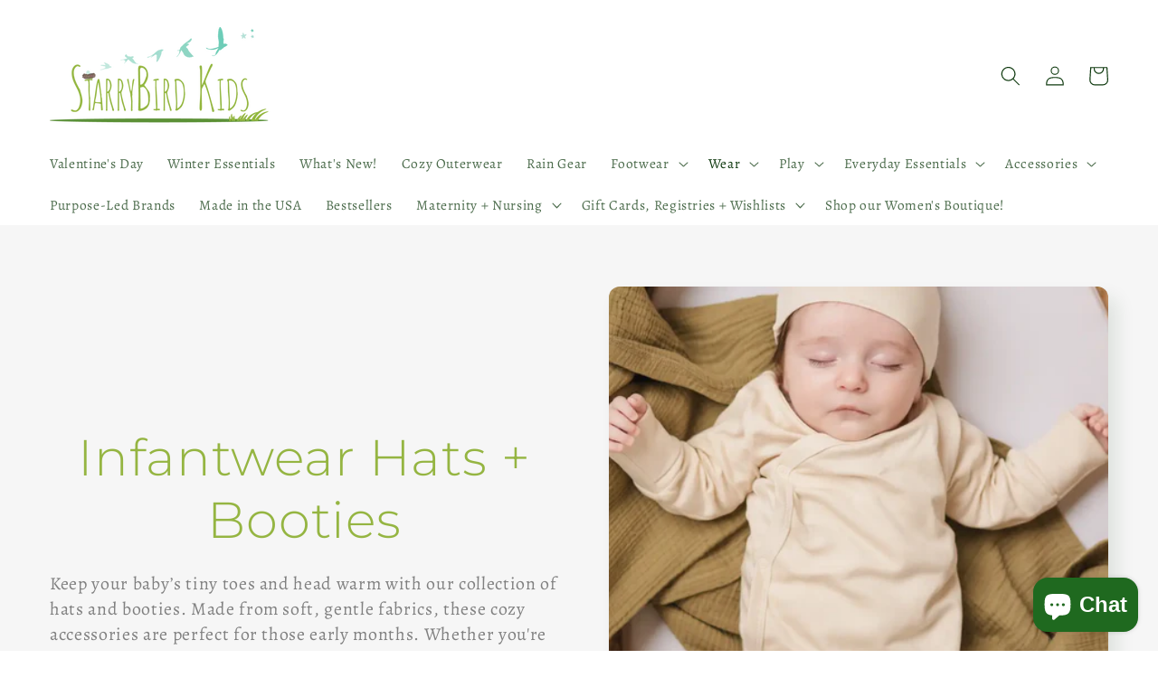

--- FILE ---
content_type: text/html; charset=utf-8
request_url: https://starrybirdkids.shop/collections/infantwear-hats-booties
body_size: 46096
content:
<!doctype html>
<html class="no-js" lang="en">
  <head>
    <meta charset="utf-8">
    <meta http-equiv="X-UA-Compatible" content="IE=edge">
    <meta name="viewport" content="width=device-width,initial-scale=1">
    <meta name="theme-color" content="">
    <link rel="canonical" href="https://starrybirdkids.shop/collections/infantwear-hats-booties">
    <link rel="preconnect" href="https://cdn.shopify.com" crossorigin>
     <link rel="preload" href="//starrybirdkids.shop/cdn/shop/t/3/assets/customstyle.css?v=173402174475732481641694019714" as="style" rel="stylesheet" type="text/css" media="all">
    <link rel="stylesheet" href="//starrybirdkids.shop/cdn/shop/t/3/assets/customstyle.css?v=173402174475732481641694019714" type="text/css" media="print" onload="this.media='all';onLoadStylesheet()"><link rel="icon" type="image/png" href="//starrybirdkids.shop/cdn/shop/files/starrybird_kids_faivon.png?crop=center&height=32&v=1668175157&width=32"><link rel="preconnect" href="https://fonts.shopifycdn.com" crossorigin><title>
      Infantwear Hats + Booties
 &ndash; StarryBird Kids</title>

    
      <meta name="description" content="Keep your baby’s tiny toes and head warm with our collection of hats and booties. Made from soft, gentle fabrics, these cozy accessories are perfect for those early months. Whether you&#39;re looking for something practical or just a little extra cuteness, our hats and booties are designed to keep your little one comfy and">
    

    

<meta property="og:site_name" content="StarryBird Kids">
<meta property="og:url" content="https://starrybirdkids.shop/collections/infantwear-hats-booties">
<meta property="og:title" content="Infantwear Hats + Booties">
<meta property="og:type" content="website">
<meta property="og:description" content="Keep your baby’s tiny toes and head warm with our collection of hats and booties. Made from soft, gentle fabrics, these cozy accessories are perfect for those early months. Whether you&#39;re looking for something practical or just a little extra cuteness, our hats and booties are designed to keep your little one comfy and"><meta property="og:image" content="http://starrybirdkids.shop/cdn/shop/collections/3debcc5265efaf4818dd261aeff6dc8104ffbcbaf92d4f4b1c88fa9089324e67.webp?v=1714246824">
  <meta property="og:image:secure_url" content="https://starrybirdkids.shop/cdn/shop/collections/3debcc5265efaf4818dd261aeff6dc8104ffbcbaf92d4f4b1c88fa9089324e67.webp?v=1714246824">
  <meta property="og:image:width" content="1080">
  <meta property="og:image:height" content="1080"><meta name="twitter:card" content="summary_large_image">
<meta name="twitter:title" content="Infantwear Hats + Booties">
<meta name="twitter:description" content="Keep your baby’s tiny toes and head warm with our collection of hats and booties. Made from soft, gentle fabrics, these cozy accessories are perfect for those early months. Whether you&#39;re looking for something practical or just a little extra cuteness, our hats and booties are designed to keep your little one comfy and">


    <script src="//starrybirdkids.shop/cdn/shop/t/3/assets/global.js?v=7392476202233168861668172631" defer="defer"></script>
    <script>window.performance && window.performance.mark && window.performance.mark('shopify.content_for_header.start');</script><meta name="facebook-domain-verification" content="ly6nprqqxr83wsv81spa1ttmeksekp">
<meta id="shopify-digital-wallet" name="shopify-digital-wallet" content="/63457591524/digital_wallets/dialog">
<meta name="shopify-checkout-api-token" content="bc5930ec5608878c508b5741cd400cc3">
<meta id="in-context-paypal-metadata" data-shop-id="63457591524" data-venmo-supported="false" data-environment="production" data-locale="en_US" data-paypal-v4="true" data-currency="USD">
<link rel="alternate" type="application/atom+xml" title="Feed" href="/collections/infantwear-hats-booties.atom" />
<link rel="next" href="/collections/infantwear-hats-booties?page=2">
<link rel="alternate" type="application/json+oembed" href="https://starrybirdkids.shop/collections/infantwear-hats-booties.oembed">
<script async="async" src="/checkouts/internal/preloads.js?locale=en-US"></script>
<link rel="preconnect" href="https://shop.app" crossorigin="anonymous">
<script async="async" src="https://shop.app/checkouts/internal/preloads.js?locale=en-US&shop_id=63457591524" crossorigin="anonymous"></script>
<script id="apple-pay-shop-capabilities" type="application/json">{"shopId":63457591524,"countryCode":"US","currencyCode":"USD","merchantCapabilities":["supports3DS"],"merchantId":"gid:\/\/shopify\/Shop\/63457591524","merchantName":"StarryBird Kids","requiredBillingContactFields":["postalAddress","email"],"requiredShippingContactFields":["postalAddress","email"],"shippingType":"shipping","supportedNetworks":["visa","masterCard","amex","discover","elo","jcb"],"total":{"type":"pending","label":"StarryBird Kids","amount":"1.00"},"shopifyPaymentsEnabled":true,"supportsSubscriptions":true}</script>
<script id="shopify-features" type="application/json">{"accessToken":"bc5930ec5608878c508b5741cd400cc3","betas":["rich-media-storefront-analytics"],"domain":"starrybirdkids.shop","predictiveSearch":true,"shopId":63457591524,"locale":"en"}</script>
<script>var Shopify = Shopify || {};
Shopify.shop = "starrybird-kids.myshopify.com";
Shopify.locale = "en";
Shopify.currency = {"active":"USD","rate":"1.0"};
Shopify.country = "US";
Shopify.theme = {"name":"Sense","id":131718775012,"schema_name":"Sense","schema_version":"2.0.0","theme_store_id":1356,"role":"main"};
Shopify.theme.handle = "null";
Shopify.theme.style = {"id":null,"handle":null};
Shopify.cdnHost = "starrybirdkids.shop/cdn";
Shopify.routes = Shopify.routes || {};
Shopify.routes.root = "/";</script>
<script type="module">!function(o){(o.Shopify=o.Shopify||{}).modules=!0}(window);</script>
<script>!function(o){function n(){var o=[];function n(){o.push(Array.prototype.slice.apply(arguments))}return n.q=o,n}var t=o.Shopify=o.Shopify||{};t.loadFeatures=n(),t.autoloadFeatures=n()}(window);</script>
<script>
  window.ShopifyPay = window.ShopifyPay || {};
  window.ShopifyPay.apiHost = "shop.app\/pay";
  window.ShopifyPay.redirectState = null;
</script>
<script id="shop-js-analytics" type="application/json">{"pageType":"collection"}</script>
<script defer="defer" async type="module" src="//starrybirdkids.shop/cdn/shopifycloud/shop-js/modules/v2/client.init-shop-cart-sync_BN7fPSNr.en.esm.js"></script>
<script defer="defer" async type="module" src="//starrybirdkids.shop/cdn/shopifycloud/shop-js/modules/v2/chunk.common_Cbph3Kss.esm.js"></script>
<script defer="defer" async type="module" src="//starrybirdkids.shop/cdn/shopifycloud/shop-js/modules/v2/chunk.modal_DKumMAJ1.esm.js"></script>
<script type="module">
  await import("//starrybirdkids.shop/cdn/shopifycloud/shop-js/modules/v2/client.init-shop-cart-sync_BN7fPSNr.en.esm.js");
await import("//starrybirdkids.shop/cdn/shopifycloud/shop-js/modules/v2/chunk.common_Cbph3Kss.esm.js");
await import("//starrybirdkids.shop/cdn/shopifycloud/shop-js/modules/v2/chunk.modal_DKumMAJ1.esm.js");

  window.Shopify.SignInWithShop?.initShopCartSync?.({"fedCMEnabled":true,"windoidEnabled":true});

</script>
<script>
  window.Shopify = window.Shopify || {};
  if (!window.Shopify.featureAssets) window.Shopify.featureAssets = {};
  window.Shopify.featureAssets['shop-js'] = {"shop-cart-sync":["modules/v2/client.shop-cart-sync_CJVUk8Jm.en.esm.js","modules/v2/chunk.common_Cbph3Kss.esm.js","modules/v2/chunk.modal_DKumMAJ1.esm.js"],"init-fed-cm":["modules/v2/client.init-fed-cm_7Fvt41F4.en.esm.js","modules/v2/chunk.common_Cbph3Kss.esm.js","modules/v2/chunk.modal_DKumMAJ1.esm.js"],"init-shop-email-lookup-coordinator":["modules/v2/client.init-shop-email-lookup-coordinator_Cc088_bR.en.esm.js","modules/v2/chunk.common_Cbph3Kss.esm.js","modules/v2/chunk.modal_DKumMAJ1.esm.js"],"init-windoid":["modules/v2/client.init-windoid_hPopwJRj.en.esm.js","modules/v2/chunk.common_Cbph3Kss.esm.js","modules/v2/chunk.modal_DKumMAJ1.esm.js"],"shop-button":["modules/v2/client.shop-button_B0jaPSNF.en.esm.js","modules/v2/chunk.common_Cbph3Kss.esm.js","modules/v2/chunk.modal_DKumMAJ1.esm.js"],"shop-cash-offers":["modules/v2/client.shop-cash-offers_DPIskqss.en.esm.js","modules/v2/chunk.common_Cbph3Kss.esm.js","modules/v2/chunk.modal_DKumMAJ1.esm.js"],"shop-toast-manager":["modules/v2/client.shop-toast-manager_CK7RT69O.en.esm.js","modules/v2/chunk.common_Cbph3Kss.esm.js","modules/v2/chunk.modal_DKumMAJ1.esm.js"],"init-shop-cart-sync":["modules/v2/client.init-shop-cart-sync_BN7fPSNr.en.esm.js","modules/v2/chunk.common_Cbph3Kss.esm.js","modules/v2/chunk.modal_DKumMAJ1.esm.js"],"init-customer-accounts-sign-up":["modules/v2/client.init-customer-accounts-sign-up_CfPf4CXf.en.esm.js","modules/v2/client.shop-login-button_DeIztwXF.en.esm.js","modules/v2/chunk.common_Cbph3Kss.esm.js","modules/v2/chunk.modal_DKumMAJ1.esm.js"],"pay-button":["modules/v2/client.pay-button_CgIwFSYN.en.esm.js","modules/v2/chunk.common_Cbph3Kss.esm.js","modules/v2/chunk.modal_DKumMAJ1.esm.js"],"init-customer-accounts":["modules/v2/client.init-customer-accounts_DQ3x16JI.en.esm.js","modules/v2/client.shop-login-button_DeIztwXF.en.esm.js","modules/v2/chunk.common_Cbph3Kss.esm.js","modules/v2/chunk.modal_DKumMAJ1.esm.js"],"avatar":["modules/v2/client.avatar_BTnouDA3.en.esm.js"],"init-shop-for-new-customer-accounts":["modules/v2/client.init-shop-for-new-customer-accounts_CsZy_esa.en.esm.js","modules/v2/client.shop-login-button_DeIztwXF.en.esm.js","modules/v2/chunk.common_Cbph3Kss.esm.js","modules/v2/chunk.modal_DKumMAJ1.esm.js"],"shop-follow-button":["modules/v2/client.shop-follow-button_BRMJjgGd.en.esm.js","modules/v2/chunk.common_Cbph3Kss.esm.js","modules/v2/chunk.modal_DKumMAJ1.esm.js"],"checkout-modal":["modules/v2/client.checkout-modal_B9Drz_yf.en.esm.js","modules/v2/chunk.common_Cbph3Kss.esm.js","modules/v2/chunk.modal_DKumMAJ1.esm.js"],"shop-login-button":["modules/v2/client.shop-login-button_DeIztwXF.en.esm.js","modules/v2/chunk.common_Cbph3Kss.esm.js","modules/v2/chunk.modal_DKumMAJ1.esm.js"],"lead-capture":["modules/v2/client.lead-capture_DXYzFM3R.en.esm.js","modules/v2/chunk.common_Cbph3Kss.esm.js","modules/v2/chunk.modal_DKumMAJ1.esm.js"],"shop-login":["modules/v2/client.shop-login_CA5pJqmO.en.esm.js","modules/v2/chunk.common_Cbph3Kss.esm.js","modules/v2/chunk.modal_DKumMAJ1.esm.js"],"payment-terms":["modules/v2/client.payment-terms_BxzfvcZJ.en.esm.js","modules/v2/chunk.common_Cbph3Kss.esm.js","modules/v2/chunk.modal_DKumMAJ1.esm.js"]};
</script>
<script>(function() {
  var isLoaded = false;
  function asyncLoad() {
    if (isLoaded) return;
    isLoaded = true;
    var urls = ["https:\/\/simple-wishlist.webmavens.in\/js\/addwishlistbtn.js?shop=starrybird-kids.myshopify.com","https:\/\/simple-wishlist.webmavens.in\/js\/wishlist.js?shop=starrybird-kids.myshopify.com","\/\/shopify.privy.com\/widget.js?shop=starrybird-kids.myshopify.com","https:\/\/www.hukcommerce.com\/apps\/mega-menu-creator-pro\/assets\/js\/scriptfe.js?shop=starrybird-kids.myshopify.com","https:\/\/cdn.shopify.com\/s\/files\/1\/0184\/4255\/1360\/files\/scrollup.v2.min.js?v=1667528148\u0026shop=starrybird-kids.myshopify.com","https:\/\/sf.bayengage.com\/sf.js?t=c08e9a80e7dc\u0026v=1675867449\u0026shop=starrybird-kids.myshopify.com","https:\/\/gift-reggie.eshopadmin.com\/static\/js\/agglomeration.js?shop=starrybird-kids.myshopify.com"];
    for (var i = 0; i < urls.length; i++) {
      var s = document.createElement('script');
      s.type = 'text/javascript';
      s.async = true;
      s.src = urls[i];
      var x = document.getElementsByTagName('script')[0];
      x.parentNode.insertBefore(s, x);
    }
  };
  if(window.attachEvent) {
    window.attachEvent('onload', asyncLoad);
  } else {
    window.addEventListener('load', asyncLoad, false);
  }
})();</script>
<script id="__st">var __st={"a":63457591524,"offset":-18000,"reqid":"73b30e7f-1abe-4c01-bad2-004999fa1b90-1769817496","pageurl":"starrybirdkids.shop\/collections\/infantwear-hats-booties","u":"bfa6b5e9b90e","p":"collection","rtyp":"collection","rid":403409895652};</script>
<script>window.ShopifyPaypalV4VisibilityTracking = true;</script>
<script id="captcha-bootstrap">!function(){'use strict';const t='contact',e='account',n='new_comment',o=[[t,t],['blogs',n],['comments',n],[t,'customer']],c=[[e,'customer_login'],[e,'guest_login'],[e,'recover_customer_password'],[e,'create_customer']],r=t=>t.map((([t,e])=>`form[action*='/${t}']:not([data-nocaptcha='true']) input[name='form_type'][value='${e}']`)).join(','),a=t=>()=>t?[...document.querySelectorAll(t)].map((t=>t.form)):[];function s(){const t=[...o],e=r(t);return a(e)}const i='password',u='form_key',d=['recaptcha-v3-token','g-recaptcha-response','h-captcha-response',i],f=()=>{try{return window.sessionStorage}catch{return}},m='__shopify_v',_=t=>t.elements[u];function p(t,e,n=!1){try{const o=window.sessionStorage,c=JSON.parse(o.getItem(e)),{data:r}=function(t){const{data:e,action:n}=t;return t[m]||n?{data:e,action:n}:{data:t,action:n}}(c);for(const[e,n]of Object.entries(r))t.elements[e]&&(t.elements[e].value=n);n&&o.removeItem(e)}catch(o){console.error('form repopulation failed',{error:o})}}const l='form_type',E='cptcha';function T(t){t.dataset[E]=!0}const w=window,h=w.document,L='Shopify',v='ce_forms',y='captcha';let A=!1;((t,e)=>{const n=(g='f06e6c50-85a8-45c8-87d0-21a2b65856fe',I='https://cdn.shopify.com/shopifycloud/storefront-forms-hcaptcha/ce_storefront_forms_captcha_hcaptcha.v1.5.2.iife.js',D={infoText:'Protected by hCaptcha',privacyText:'Privacy',termsText:'Terms'},(t,e,n)=>{const o=w[L][v],c=o.bindForm;if(c)return c(t,g,e,D).then(n);var r;o.q.push([[t,g,e,D],n]),r=I,A||(h.body.append(Object.assign(h.createElement('script'),{id:'captcha-provider',async:!0,src:r})),A=!0)});var g,I,D;w[L]=w[L]||{},w[L][v]=w[L][v]||{},w[L][v].q=[],w[L][y]=w[L][y]||{},w[L][y].protect=function(t,e){n(t,void 0,e),T(t)},Object.freeze(w[L][y]),function(t,e,n,w,h,L){const[v,y,A,g]=function(t,e,n){const i=e?o:[],u=t?c:[],d=[...i,...u],f=r(d),m=r(i),_=r(d.filter((([t,e])=>n.includes(e))));return[a(f),a(m),a(_),s()]}(w,h,L),I=t=>{const e=t.target;return e instanceof HTMLFormElement?e:e&&e.form},D=t=>v().includes(t);t.addEventListener('submit',(t=>{const e=I(t);if(!e)return;const n=D(e)&&!e.dataset.hcaptchaBound&&!e.dataset.recaptchaBound,o=_(e),c=g().includes(e)&&(!o||!o.value);(n||c)&&t.preventDefault(),c&&!n&&(function(t){try{if(!f())return;!function(t){const e=f();if(!e)return;const n=_(t);if(!n)return;const o=n.value;o&&e.removeItem(o)}(t);const e=Array.from(Array(32),(()=>Math.random().toString(36)[2])).join('');!function(t,e){_(t)||t.append(Object.assign(document.createElement('input'),{type:'hidden',name:u})),t.elements[u].value=e}(t,e),function(t,e){const n=f();if(!n)return;const o=[...t.querySelectorAll(`input[type='${i}']`)].map((({name:t})=>t)),c=[...d,...o],r={};for(const[a,s]of new FormData(t).entries())c.includes(a)||(r[a]=s);n.setItem(e,JSON.stringify({[m]:1,action:t.action,data:r}))}(t,e)}catch(e){console.error('failed to persist form',e)}}(e),e.submit())}));const S=(t,e)=>{t&&!t.dataset[E]&&(n(t,e.some((e=>e===t))),T(t))};for(const o of['focusin','change'])t.addEventListener(o,(t=>{const e=I(t);D(e)&&S(e,y())}));const B=e.get('form_key'),M=e.get(l),P=B&&M;t.addEventListener('DOMContentLoaded',(()=>{const t=y();if(P)for(const e of t)e.elements[l].value===M&&p(e,B);[...new Set([...A(),...v().filter((t=>'true'===t.dataset.shopifyCaptcha))])].forEach((e=>S(e,t)))}))}(h,new URLSearchParams(w.location.search),n,t,e,['guest_login'])})(!0,!0)}();</script>
<script integrity="sha256-4kQ18oKyAcykRKYeNunJcIwy7WH5gtpwJnB7kiuLZ1E=" data-source-attribution="shopify.loadfeatures" defer="defer" src="//starrybirdkids.shop/cdn/shopifycloud/storefront/assets/storefront/load_feature-a0a9edcb.js" crossorigin="anonymous"></script>
<script crossorigin="anonymous" defer="defer" src="//starrybirdkids.shop/cdn/shopifycloud/storefront/assets/shopify_pay/storefront-65b4c6d7.js?v=20250812"></script>
<script data-source-attribution="shopify.dynamic_checkout.dynamic.init">var Shopify=Shopify||{};Shopify.PaymentButton=Shopify.PaymentButton||{isStorefrontPortableWallets:!0,init:function(){window.Shopify.PaymentButton.init=function(){};var t=document.createElement("script");t.src="https://starrybirdkids.shop/cdn/shopifycloud/portable-wallets/latest/portable-wallets.en.js",t.type="module",document.head.appendChild(t)}};
</script>
<script data-source-attribution="shopify.dynamic_checkout.buyer_consent">
  function portableWalletsHideBuyerConsent(e){var t=document.getElementById("shopify-buyer-consent"),n=document.getElementById("shopify-subscription-policy-button");t&&n&&(t.classList.add("hidden"),t.setAttribute("aria-hidden","true"),n.removeEventListener("click",e))}function portableWalletsShowBuyerConsent(e){var t=document.getElementById("shopify-buyer-consent"),n=document.getElementById("shopify-subscription-policy-button");t&&n&&(t.classList.remove("hidden"),t.removeAttribute("aria-hidden"),n.addEventListener("click",e))}window.Shopify?.PaymentButton&&(window.Shopify.PaymentButton.hideBuyerConsent=portableWalletsHideBuyerConsent,window.Shopify.PaymentButton.showBuyerConsent=portableWalletsShowBuyerConsent);
</script>
<script data-source-attribution="shopify.dynamic_checkout.cart.bootstrap">document.addEventListener("DOMContentLoaded",(function(){function t(){return document.querySelector("shopify-accelerated-checkout-cart, shopify-accelerated-checkout")}if(t())Shopify.PaymentButton.init();else{new MutationObserver((function(e,n){t()&&(Shopify.PaymentButton.init(),n.disconnect())})).observe(document.body,{childList:!0,subtree:!0})}}));
</script>
<link id="shopify-accelerated-checkout-styles" rel="stylesheet" media="screen" href="https://starrybirdkids.shop/cdn/shopifycloud/portable-wallets/latest/accelerated-checkout-backwards-compat.css" crossorigin="anonymous">
<style id="shopify-accelerated-checkout-cart">
        #shopify-buyer-consent {
  margin-top: 1em;
  display: inline-block;
  width: 100%;
}

#shopify-buyer-consent.hidden {
  display: none;
}

#shopify-subscription-policy-button {
  background: none;
  border: none;
  padding: 0;
  text-decoration: underline;
  font-size: inherit;
  cursor: pointer;
}

#shopify-subscription-policy-button::before {
  box-shadow: none;
}

      </style>
<script id="sections-script" data-sections="header,footer" defer="defer" src="//starrybirdkids.shop/cdn/shop/t/3/compiled_assets/scripts.js?v=2034"></script>
<script>window.performance && window.performance.mark && window.performance.mark('shopify.content_for_header.end');</script>

<script id="etsMMNavigator">
    var ETS_MM_MONEY_FORMAT = "${{amount}}";
    var ETS_MM_LINK_LIST = [{id: "main-menu", title: "Main menu", items: ["/collections/valentines-day","/collections/winter-essentials-1","/collections/just-arrived","/collections/outdoor-fun","/collections/kids-accessories-rain-gear","/collections/weatherproof-footwear","#","#","/collections/baby-toddler-essentials","#","/collections/fair-trade","/collections/made-in-the-usa","/collections/best-selling-collection","#","#","https://thecovetcollective.com/",]},{id: "footer", title: "Footer menu", items: ["/","/pages/about-us","/pages/baby-registry","/pages/contact-us",]},{id: "464049930468-child-12fba5cc30505d3dfc2e2adb21b94325-legacy-wear", title: "Wear", items: ["/collections/infantwear/Dresses+Onesies+rompers+gown+hats+booties+tops+bottoms+outerwear+swim+sun","/collections/kidswear","/collections/graphic-tees",]},{id: "464049963236-child-56a60fa81ef8608f3506d2bc07ed8be0-legacy-infantwear-0-24m", title: "Infantwear (0-24m)", items: ["/collections/infantwear","/collections/dresses","/collections/infantwear-onesies-rompers","/collections/infantwear-gowns-sets","/collections/infantwear-hats-booties","/collections/infantwear-tops-bottoms","/collections/infantwear-outerwear","/collections/infantwear-swim-sun",]},{id: "464050028772-child-03fda4b0797ab591f4399ddae1b5c305-legacy-kidswear-2-8yrs", title: "Kidswear (2-8Yrs)", items: ["/collections/kidswear","/collections/kidswear-dresses","/collections/kidswear-tops-bottoms","/collections/kidswear-outerwear-coats-jackets","/collections/kidswear-loungewear","/collections/pajamas","/collections/kidswear-sun-swim",]},{id: "464051273956-child-b133e8b11268fdccdb28af33e3fa1bcc-legacy-footwear", title: "Footwear", items: ["/collections/winter-boots","/collections/footwear-slippers","/collections/footwear-socks-tights","/collections/footwear-sneaker","/collections/footwear-rainboots","/collections/footwear-booties","/collections/footwear-sandals-maryjanes","/collections/footwear-collection-sneakers",]},{id: "464051306724-child-48a40950f5b7c8a64282203b4c0db371-legacy-accessories", title: "Accessories", items: ["/collections/baby-toddler-accessories","#",]},{id: "464055632100-child-3439fd84d928e9b8f77fa6224ff049c3-legacy-baby-toddler-accessories", title: "Baby + Toddler Accessories", items: ["/collections/baby-toddler-accessories-bibs-pacifiers-1","/collections/baby-toddler-accesories-barrettes-necklaces","/collections/baby-toddler-accesories-hats","/collections/baby-toddler-accesories-mitts-booties","/collections/baby-toddler-accessories-socks-tights","/collections/baby-toddler-accessories-teethers-rattles","/collections/baby-toddler-accessories-sunglasses","/collections/baby-toddler-accessories-training-pants","/collections/baby-toddler-accessories",]},{id: "464055959780-child-b17d3a281f9a544216695754a76d6dcb-legacy-kids-accessories", title: "Kids Accessories", items: ["#","/collections/kids-accessories-sun-swim","/collections/kids-accessories-school-lunch-essentials","/collections/kids-accessories-bows-clips","/collections/kids-accessories-backpacks-lunchboxes-icepacks","/collections/kids-accessories-insulated-bottles-and-thermoses","/collections/kids-accessories-bento-boxes","/collections/kids-accessories-boots-shoes","/collections/kids-accessories-hats","/collections/kids-accessories-slippers","/collections/kids-accessories-rain-gear","/collections/kids-accessories",]},{id: "464051339492-child-b9e62ceca3c2c8de2ddb52a5643abdf9-legacy-play", title: "Play", items: ["/collections/baby-toddler-play","/collections/shop-all-kid-play",]},{id: "464056451300-child-ae89f8cc35a73799e2f8a366226fb678-legacy-baby-toddler-play", title: "Baby + Toddler Play", items: ["/collections/baby-toddler-play-plushies-puppets-1","/collections/baby-toddler-play-wooden-toys","/collections/baby-toddler-play-books-blocks","/collections/baby-toddler-play-teethers-rattles","/collections/baby-toddler-play-sensory-toys","/collections/baby-toddler-play-ride-on-toys","/collections/baby-toddler-play",]},{id: "464051372260-child-2ed49c5bb455cf1f437730efbb403e89-legacy-everyday-essentials", title: "Everyday Essentials", items: ["/collections/baby-toddler-essentials-bathe","#","/collections/baby-toddler-accessories-teethers-rattles","/collections/baby-toddler-essentials-swaddles-blankets-1","/collections/baby-toddler-essentials",]},{id: "464056975588-child-7bf9fb6d17ddecd6e893681dfc4f53fa-legacy-bathe", title: "Bathe", items: ["/collections/baby-toddler-essentials-bath-toys","/collections/baby-toddler-essentials-hooded-towels","/collections/baby-toddler-essentials-body-care",]},{id: "464057106660-child-5e22ba6995b85c4ffb0234159973a6b3-legacy-feed", title: "Feed", items: ["/collections/baby-toddler-essentials-bibs","/collections/baby-toddler-essentials-plates-bowls-cups","/collections/baby-toddler-essentials-supplements","/collections/bentos-thermoses",]},{id: "464051470564-child-ddbb22495258a32941190d7ef5605725-legacy-maternity-nursing", title: "Maternity + Nursing", items: ["/collections/maternity-nursing-maternity-essentials-1","/collections/maternity-nursing-maternity-essentials","/","/collections/maternity-nursing-supplements-teas","/collections/maternity-nursing",]},{id: "464058122468-child-f2250f64244c5ed4a07df92c73a674a6-legacy-maternity-nursing-clothing", title: "Maternity + Nursing Clothing", items: ["/collections/maternity-nursing-clothing-dresses-1","/collections/maternity-nursing-clothing-tops-bottoms","/collections/maternity-nursing-clothing-bras-and-tanks",]},{id: "464058253540-child-06fb3164c4fb982a1a67227325687207-legacy-beauty-wellness", title: "Beauty + Wellness", items: ["/collections/maternity-nursing-supplements-teas","/collections/maternity-nursing-body-care",]},{id: "464051503332-child-067fbef13670b3b4cf006524331c3f0c-legacy-gift-cards-registries-wishlists", title: "Gift Cards, Registries + Wishlists", items: ["/collections/gift-certificates","https://starrybirdkids.shop/pages/baby-registry",]},{id: "women", title: "Women", items: ["https://starrybirdkids.shop/collections/just-arrived","#",]},{id: "children", title: "Children", items: ["https://starrybirdkids.shop/collections/baby-toddler-essentials","/collections/just-arrived","/collections/best-selling-collection",]},{id: "help-info", title: "HELP & INFO", items: ["/pages/contact-us","https://starrybirdkids.shop/account/login","https://starrybirdkids.shop/account/login","/pages/privacy-policy","/search",]},{id: "about-us", title: "ABOUT US", items: ["/pages/about-us","https://www.facebook.com/starrybirdkids","https://www.instagram.com/starrybirdkids/",]},{id: "header-menu", title: "Header Menu", items: ["/collections/winter-essentials-1","/collections/new-arrivals","#",]},{id: "480772325604-child-6b1794e3fc0eacd8d7b56cc5eb7e3f39-legacy-swim-sun", title: "Swim + Sun", items: ["#","#","#","/collections/weatherproof-footwear","#","#",]},{id: "480772587748-child-652a53a0f2e88c958b6a54f42279a123-legacy-wear", title: "Wear", items: ["#",]},{id: "480772620516-child-3a881f0d10d39bd26ebcecd38fbf9afd-legacy-infantwear-0-24m", title: "Infantwear (0-24m)", items: ["/collections/dresses",]},{id: "490211246308-child-601679b5a5609f15a646b61096d72e31-legacy-preschool-and-up-play", title: "Preschool and Up Play", items: ["/collections/kids-play-puzzles-building","/collections/baby-toddler-play-ride-on-toys","/collections/kids-accessories-stuffies-dolls","/collections/baby-toddler-play-wooden-toys","/collections/draw-create",]},{id: "customer-account-main-menu", title: "Customer account main menu", items: ["/","https://shopify.com/63457591524/account/orders?locale=en&region_country=US",]},];
</script>
<script type="text/javascript">
    var ETS_MM_CART_ITEM_COUNT = 0;
</script>

<script src="//starrybirdkids.shop/cdn/shop/t/3/assets/ets_mm_config.js?v=172443844365544209921656013606" type="text/javascript"></script>



    <style data-shopify>
      @font-face {
  font-family: Alegreya;
  font-weight: 400;
  font-style: normal;
  font-display: swap;
  src: url("//starrybirdkids.shop/cdn/fonts/alegreya/alegreya_n4.9d59d35c9865f13cc7223c9847768350c0c7301a.woff2") format("woff2"),
       url("//starrybirdkids.shop/cdn/fonts/alegreya/alegreya_n4.a883043573688913d15d350b7a40349399b2ef99.woff") format("woff");
}

      @font-face {
  font-family: Alegreya;
  font-weight: 700;
  font-style: normal;
  font-display: swap;
  src: url("//starrybirdkids.shop/cdn/fonts/alegreya/alegreya_n7.94acea1149930a7b242e750715301e9002cdbb09.woff2") format("woff2"),
       url("//starrybirdkids.shop/cdn/fonts/alegreya/alegreya_n7.44924b4ad31cd43b056fd2b37a197352574886fd.woff") format("woff");
}

      @font-face {
  font-family: Alegreya;
  font-weight: 400;
  font-style: italic;
  font-display: swap;
  src: url("//starrybirdkids.shop/cdn/fonts/alegreya/alegreya_i4.8dee6f2ed2ce33b7dc66259131d71ed090011461.woff2") format("woff2"),
       url("//starrybirdkids.shop/cdn/fonts/alegreya/alegreya_i4.f1e64827a79062bc46c078ea2821c6711f0f09ad.woff") format("woff");
}

      @font-face {
  font-family: Alegreya;
  font-weight: 700;
  font-style: italic;
  font-display: swap;
  src: url("//starrybirdkids.shop/cdn/fonts/alegreya/alegreya_i7.5e65007906c5f78bc33208b7b54b20b3c445ca0e.woff2") format("woff2"),
       url("//starrybirdkids.shop/cdn/fonts/alegreya/alegreya_i7.4848fae5074f900a889cf3e9420385da30033d27.woff") format("woff");
}

      @font-face {
  font-family: Montserrat;
  font-weight: 300;
  font-style: normal;
  font-display: swap;
  src: url("//starrybirdkids.shop/cdn/fonts/montserrat/montserrat_n3.29e699231893fd243e1620595067294bb067ba2a.woff2") format("woff2"),
       url("//starrybirdkids.shop/cdn/fonts/montserrat/montserrat_n3.64ed56f012a53c08a49d49bd7e0c8d2f46119150.woff") format("woff");
}


      :root {
        --font-body-family: Alegreya, serif;
        --font-body-style: normal;
        --font-body-weight: 400;

        --font-heading-family: Montserrat, sans-serif;
        --font-heading-style: normal;
        --font-heading-weight: 300;

        --font-body-scale: 1.1;
        --font-heading-scale: 1.2727272727272727;

        --color-base-text: 15, 58, 15;
        --color-shadow: 15, 58, 15;
        --color-base-background-1: 255, 255, 255;
        --color-base-background-2: 255, 255, 255;
        --color-base-solid-button-labels: 27, 27, 27;
        --color-base-outline-button-labels: 110, 204, 184;
        --color-base-accent-1: 255, 255, 255;
        --color-base-accent-2: 242, 242, 242;
        --payment-terms-background-color: #ffffff;

        --gradient-base-background-1: linear-gradient(180deg, rgba(246, 246, 246, 1), rgba(246, 246, 246, 1) 100%);
        --gradient-base-background-2: #ffffff;
        --gradient-base-accent-1: #ffffff;
        --gradient-base-accent-2: #f2f2f2;

        --media-padding: px;
        --media-border-opacity: 0.1;
        --media-border-width: 0px;
        --media-radius: 12px;
        --media-shadow-opacity: 0.1;
        --media-shadow-horizontal-offset: 10px;
        --media-shadow-vertical-offset: 12px;
        --media-shadow-blur-radius: 20px;

        --page-width: 140rem;
        --page-width-margin: 0rem;

        --card-image-padding: 0.0rem;
        --card-corner-radius: 1.2rem;
        --card-text-alignment: center;
        --card-border-width: 0.0rem;
        --card-border-opacity: 0.1;
        --card-shadow-opacity: 0.05;
        --card-shadow-horizontal-offset: 1.0rem;
        --card-shadow-vertical-offset: 1.0rem;
        --card-shadow-blur-radius: 3.5rem;

        --badge-corner-radius: 2.0rem;

        --popup-border-width: 1px;
        --popup-border-opacity: 0.1;
        --popup-corner-radius: 22px;
        --popup-shadow-opacity: 0.1;
        --popup-shadow-horizontal-offset: 10px;
        --popup-shadow-vertical-offset: 12px;
        --popup-shadow-blur-radius: 20px;

        --drawer-border-width: 1px;
        --drawer-border-opacity: 0.1;
        --drawer-shadow-opacity: 0.0;
        --drawer-shadow-horizontal-offset: 0px;
        --drawer-shadow-vertical-offset: 4px;
        --drawer-shadow-blur-radius: 5px;

        --spacing-sections-desktop: 36px;
        --spacing-sections-mobile: 25px;

        --grid-desktop-vertical-spacing: 40px;
        --grid-desktop-horizontal-spacing: 40px;
        --grid-mobile-vertical-spacing: 20px;
        --grid-mobile-horizontal-spacing: 20px;

        --text-boxes-border-opacity: 0.1;
        --text-boxes-border-width: 0px;
        --text-boxes-radius: 24px;
        --text-boxes-shadow-opacity: 0.0;
        --text-boxes-shadow-horizontal-offset: 10px;
        --text-boxes-shadow-vertical-offset: 12px;
        --text-boxes-shadow-blur-radius: 20px;

        --buttons-radius: 10px;
        --buttons-radius-outset: 11px;
        --buttons-border-width: 1px;
        --buttons-border-opacity: 0.15;
        --buttons-shadow-opacity: 0.0;
        --buttons-shadow-horizontal-offset: 0px;
        --buttons-shadow-vertical-offset: 4px;
        --buttons-shadow-blur-radius: 5px;
        --buttons-border-offset: 0.3px;

        --inputs-radius: 10px;
        --inputs-border-width: 1px;
        --inputs-border-opacity: 0.15;
        --inputs-shadow-opacity: 0.0;
        --inputs-shadow-horizontal-offset: 0px;
        --inputs-margin-offset: 0px;
        --inputs-shadow-vertical-offset: 4px;
        --inputs-shadow-blur-radius: 5px;
        --inputs-radius-outset: 11px;

        --variant-pills-radius: 2px;
        --variant-pills-border-width: 0px;
        --variant-pills-border-opacity: 0.1;
        --variant-pills-shadow-opacity: 0.0;
        --variant-pills-shadow-horizontal-offset: 0px;
        --variant-pills-shadow-vertical-offset: 4px;
        --variant-pills-shadow-blur-radius: 5px;
      }

      *,
      *::before,
      *::after {
        box-sizing: inherit;
      }

      html {
        box-sizing: border-box;
        font-size: calc(var(--font-body-scale) * 62.5%);
        height: 100%;
      }

      body {
        display: grid;
        grid-template-rows: auto auto 1fr auto;
        grid-template-columns: 100%;
        min-height: 100%;
        margin: 0;
        font-size: 1.5rem;
        letter-spacing: 0.06rem;
        line-height: calc(1 + 0.8 / var(--font-body-scale));
        font-family: var(--font-body-family);
        font-style: var(--font-body-style);
        font-weight: var(--font-body-weight);
      }

      @media screen and (min-width: 750px) {
        body {
          font-size: 1.6rem;
        }
      }
    </style>

    <link href="//starrybirdkids.shop/cdn/shop/t/3/assets/base.css?v=150096510026700560431664005679" rel="stylesheet" type="text/css" media="all" />
<link rel="preload" as="font" href="//starrybirdkids.shop/cdn/fonts/alegreya/alegreya_n4.9d59d35c9865f13cc7223c9847768350c0c7301a.woff2" type="font/woff2" crossorigin><link rel="preload" as="font" href="//starrybirdkids.shop/cdn/fonts/montserrat/montserrat_n3.29e699231893fd243e1620595067294bb067ba2a.woff2" type="font/woff2" crossorigin><link rel="stylesheet" href="//starrybirdkids.shop/cdn/shop/t/3/assets/component-predictive-search.css?v=165644661289088488651648668359" media="print" onload="this.media='all'"><script>document.documentElement.className = document.documentElement.className.replace('no-js', 'js');
    if (Shopify.designMode) {
      document.documentElement.classList.add('shopify-design-mode');
    }
    </script>
  <script id="sg-js-global-vars">
                        sgGlobalVars = {"storeId":"3944f487-af0b-40c9-8ae1-122ebb955811","seenManagerPrompt":false,"storeIsActive":false,"targetInfo":{"cart":{"isAfterElem":false,"isBeforeElem":true,"isInsideElem":false,"customSelector":"","isOn":false,"type":1,"integration":0,"sideCartOn":false,"useCheckoutButton":true},"product":{"useCartButton":true,"isAfterElem":false,"isBeforeElem":true,"isInsideElem":false,"customSelector":"","isOn":true,"type":1,"integration":0},"roundUp":{"isAfterElem":false,"isBeforeElem":true,"isInsideElem":false,"customSelector":"","isOn":true,"useCheckoutButton":true,"integration":0},"addOn":{"isOn":false,"integration":0}},"hideAdditionalScriptPrompt":false,"sgRoundUpId":"43785404514532","sgAddOnIds":null};
                        if(sgGlobalVars) {
                            sgGlobalVars.cart = {"note":null,"attributes":{},"original_total_price":0,"total_price":0,"total_discount":0,"total_weight":0.0,"item_count":0,"items":[],"requires_shipping":false,"currency":"USD","items_subtotal_price":0,"cart_level_discount_applications":[],"checkout_charge_amount":0};
                            sgGlobalVars.currentProduct = null;
                            sgGlobalVars.isAdmin = false;
                        }
                    </script><!-- BEGIN app block: shopify://apps/gift-reggie-gift-registry/blocks/app-embed-block/00fe746e-081c-46a2-a15d-bcbd6f41b0f0 --><script type="application/json" id="gift_reggie_data">
  {
    "storefrontAccessToken": null,
    "registryId": null,
    "registryAdmin": null,
    "customerId": null,
    

    "productId": null,
    "rootUrl": "\/",
    "accountLoginUrl": "\/account\/login",
    "accountLoginReturnParam": "checkout_url=",
    "currentLanguage": null,

    "button_layout": "column",
    "button_order": "registry_wishlist",
    "button_alignment": "justify",
    "behavior_on_no_id": "disable",
    "wishlist_button_visibility": "everyone",
    "registry_button_visibility": "everyone",
    "registry_button_behavior": "ajax",
    "online_store_version": "2",
    "button_location_override": "",
    "button_location_override_position": "inside",

    "wishlist_button_appearance": "button",
    "registry_button_appearance": "button",
    "wishlist_button_classname": "",
    "registry_button_classname": "",
    "wishlist_button_image_not_present": null,
    "wishlist_button_image_is_present": null,
    "registry_button_image": null,

    "checkout_button_selector": "",

    "i18n": {
      "wishlist": {
        "idleAdd": "Add to Wishlist",
        "idleRemove": "Remove from Wishlist",
        "pending": "...",
        "successAdd": "Added to Wishlist",
        "successRemove": "Removed from Wishlist",
        "noVariant": "Add to Wishlist",
        "error": "Error"
      },
      "registry": {
        "idleAdd": "Add to Registry",
        "idleRemove": "Remove from Registry",
        "pending": "...",
        "successAdd": "Added to Registry",
        "successRemove": "Removed from Registry",
        "noVariant": "Add to Registry",
        "error": "Error"
      }
    }
  }
</script>
<style>
  :root {
    --gift-reggie-wishlist-button-background-color: #ffffff;
    --gift-reggie-wishlist-button-text-color: #333333;
    --gift-reggie-registry-button-background-color: #6eccb8;
    --gift-reggie-registry-button-text-color: #ffffff;
  }
</style><style>
    
  </style>
<!-- END app block --><script src="https://cdn.shopify.com/extensions/019c0b7b-151f-7a0c-9fc8-31030d13bded/gift-reggie-gift-registry-128/assets/app-embed-block.js" type="text/javascript" defer="defer"></script>
<link href="https://cdn.shopify.com/extensions/019c0b7b-151f-7a0c-9fc8-31030d13bded/gift-reggie-gift-registry-128/assets/app-embed-block.css" rel="stylesheet" type="text/css" media="all">
<script src="https://cdn.shopify.com/extensions/e8878072-2f6b-4e89-8082-94b04320908d/inbox-1254/assets/inbox-chat-loader.js" type="text/javascript" defer="defer"></script>
<link href="https://monorail-edge.shopifysvc.com" rel="dns-prefetch">
<script>(function(){if ("sendBeacon" in navigator && "performance" in window) {try {var session_token_from_headers = performance.getEntriesByType('navigation')[0].serverTiming.find(x => x.name == '_s').description;} catch {var session_token_from_headers = undefined;}var session_cookie_matches = document.cookie.match(/_shopify_s=([^;]*)/);var session_token_from_cookie = session_cookie_matches && session_cookie_matches.length === 2 ? session_cookie_matches[1] : "";var session_token = session_token_from_headers || session_token_from_cookie || "";function handle_abandonment_event(e) {var entries = performance.getEntries().filter(function(entry) {return /monorail-edge.shopifysvc.com/.test(entry.name);});if (!window.abandonment_tracked && entries.length === 0) {window.abandonment_tracked = true;var currentMs = Date.now();var navigation_start = performance.timing.navigationStart;var payload = {shop_id: 63457591524,url: window.location.href,navigation_start,duration: currentMs - navigation_start,session_token,page_type: "collection"};window.navigator.sendBeacon("https://monorail-edge.shopifysvc.com/v1/produce", JSON.stringify({schema_id: "online_store_buyer_site_abandonment/1.1",payload: payload,metadata: {event_created_at_ms: currentMs,event_sent_at_ms: currentMs}}));}}window.addEventListener('pagehide', handle_abandonment_event);}}());</script>
<script id="web-pixels-manager-setup">(function e(e,d,r,n,o){if(void 0===o&&(o={}),!Boolean(null===(a=null===(i=window.Shopify)||void 0===i?void 0:i.analytics)||void 0===a?void 0:a.replayQueue)){var i,a;window.Shopify=window.Shopify||{};var t=window.Shopify;t.analytics=t.analytics||{};var s=t.analytics;s.replayQueue=[],s.publish=function(e,d,r){return s.replayQueue.push([e,d,r]),!0};try{self.performance.mark("wpm:start")}catch(e){}var l=function(){var e={modern:/Edge?\/(1{2}[4-9]|1[2-9]\d|[2-9]\d{2}|\d{4,})\.\d+(\.\d+|)|Firefox\/(1{2}[4-9]|1[2-9]\d|[2-9]\d{2}|\d{4,})\.\d+(\.\d+|)|Chrom(ium|e)\/(9{2}|\d{3,})\.\d+(\.\d+|)|(Maci|X1{2}).+ Version\/(15\.\d+|(1[6-9]|[2-9]\d|\d{3,})\.\d+)([,.]\d+|)( \(\w+\)|)( Mobile\/\w+|) Safari\/|Chrome.+OPR\/(9{2}|\d{3,})\.\d+\.\d+|(CPU[ +]OS|iPhone[ +]OS|CPU[ +]iPhone|CPU IPhone OS|CPU iPad OS)[ +]+(15[._]\d+|(1[6-9]|[2-9]\d|\d{3,})[._]\d+)([._]\d+|)|Android:?[ /-](13[3-9]|1[4-9]\d|[2-9]\d{2}|\d{4,})(\.\d+|)(\.\d+|)|Android.+Firefox\/(13[5-9]|1[4-9]\d|[2-9]\d{2}|\d{4,})\.\d+(\.\d+|)|Android.+Chrom(ium|e)\/(13[3-9]|1[4-9]\d|[2-9]\d{2}|\d{4,})\.\d+(\.\d+|)|SamsungBrowser\/([2-9]\d|\d{3,})\.\d+/,legacy:/Edge?\/(1[6-9]|[2-9]\d|\d{3,})\.\d+(\.\d+|)|Firefox\/(5[4-9]|[6-9]\d|\d{3,})\.\d+(\.\d+|)|Chrom(ium|e)\/(5[1-9]|[6-9]\d|\d{3,})\.\d+(\.\d+|)([\d.]+$|.*Safari\/(?![\d.]+ Edge\/[\d.]+$))|(Maci|X1{2}).+ Version\/(10\.\d+|(1[1-9]|[2-9]\d|\d{3,})\.\d+)([,.]\d+|)( \(\w+\)|)( Mobile\/\w+|) Safari\/|Chrome.+OPR\/(3[89]|[4-9]\d|\d{3,})\.\d+\.\d+|(CPU[ +]OS|iPhone[ +]OS|CPU[ +]iPhone|CPU IPhone OS|CPU iPad OS)[ +]+(10[._]\d+|(1[1-9]|[2-9]\d|\d{3,})[._]\d+)([._]\d+|)|Android:?[ /-](13[3-9]|1[4-9]\d|[2-9]\d{2}|\d{4,})(\.\d+|)(\.\d+|)|Mobile Safari.+OPR\/([89]\d|\d{3,})\.\d+\.\d+|Android.+Firefox\/(13[5-9]|1[4-9]\d|[2-9]\d{2}|\d{4,})\.\d+(\.\d+|)|Android.+Chrom(ium|e)\/(13[3-9]|1[4-9]\d|[2-9]\d{2}|\d{4,})\.\d+(\.\d+|)|Android.+(UC? ?Browser|UCWEB|U3)[ /]?(15\.([5-9]|\d{2,})|(1[6-9]|[2-9]\d|\d{3,})\.\d+)\.\d+|SamsungBrowser\/(5\.\d+|([6-9]|\d{2,})\.\d+)|Android.+MQ{2}Browser\/(14(\.(9|\d{2,})|)|(1[5-9]|[2-9]\d|\d{3,})(\.\d+|))(\.\d+|)|K[Aa][Ii]OS\/(3\.\d+|([4-9]|\d{2,})\.\d+)(\.\d+|)/},d=e.modern,r=e.legacy,n=navigator.userAgent;return n.match(d)?"modern":n.match(r)?"legacy":"unknown"}(),u="modern"===l?"modern":"legacy",c=(null!=n?n:{modern:"",legacy:""})[u],f=function(e){return[e.baseUrl,"/wpm","/b",e.hashVersion,"modern"===e.buildTarget?"m":"l",".js"].join("")}({baseUrl:d,hashVersion:r,buildTarget:u}),m=function(e){var d=e.version,r=e.bundleTarget,n=e.surface,o=e.pageUrl,i=e.monorailEndpoint;return{emit:function(e){var a=e.status,t=e.errorMsg,s=(new Date).getTime(),l=JSON.stringify({metadata:{event_sent_at_ms:s},events:[{schema_id:"web_pixels_manager_load/3.1",payload:{version:d,bundle_target:r,page_url:o,status:a,surface:n,error_msg:t},metadata:{event_created_at_ms:s}}]});if(!i)return console&&console.warn&&console.warn("[Web Pixels Manager] No Monorail endpoint provided, skipping logging."),!1;try{return self.navigator.sendBeacon.bind(self.navigator)(i,l)}catch(e){}var u=new XMLHttpRequest;try{return u.open("POST",i,!0),u.setRequestHeader("Content-Type","text/plain"),u.send(l),!0}catch(e){return console&&console.warn&&console.warn("[Web Pixels Manager] Got an unhandled error while logging to Monorail."),!1}}}}({version:r,bundleTarget:l,surface:e.surface,pageUrl:self.location.href,monorailEndpoint:e.monorailEndpoint});try{o.browserTarget=l,function(e){var d=e.src,r=e.async,n=void 0===r||r,o=e.onload,i=e.onerror,a=e.sri,t=e.scriptDataAttributes,s=void 0===t?{}:t,l=document.createElement("script"),u=document.querySelector("head"),c=document.querySelector("body");if(l.async=n,l.src=d,a&&(l.integrity=a,l.crossOrigin="anonymous"),s)for(var f in s)if(Object.prototype.hasOwnProperty.call(s,f))try{l.dataset[f]=s[f]}catch(e){}if(o&&l.addEventListener("load",o),i&&l.addEventListener("error",i),u)u.appendChild(l);else{if(!c)throw new Error("Did not find a head or body element to append the script");c.appendChild(l)}}({src:f,async:!0,onload:function(){if(!function(){var e,d;return Boolean(null===(d=null===(e=window.Shopify)||void 0===e?void 0:e.analytics)||void 0===d?void 0:d.initialized)}()){var d=window.webPixelsManager.init(e)||void 0;if(d){var r=window.Shopify.analytics;r.replayQueue.forEach((function(e){var r=e[0],n=e[1],o=e[2];d.publishCustomEvent(r,n,o)})),r.replayQueue=[],r.publish=d.publishCustomEvent,r.visitor=d.visitor,r.initialized=!0}}},onerror:function(){return m.emit({status:"failed",errorMsg:"".concat(f," has failed to load")})},sri:function(e){var d=/^sha384-[A-Za-z0-9+/=]+$/;return"string"==typeof e&&d.test(e)}(c)?c:"",scriptDataAttributes:o}),m.emit({status:"loading"})}catch(e){m.emit({status:"failed",errorMsg:(null==e?void 0:e.message)||"Unknown error"})}}})({shopId: 63457591524,storefrontBaseUrl: "https://starrybirdkids.shop",extensionsBaseUrl: "https://extensions.shopifycdn.com/cdn/shopifycloud/web-pixels-manager",monorailEndpoint: "https://monorail-edge.shopifysvc.com/unstable/produce_batch",surface: "storefront-renderer",enabledBetaFlags: ["2dca8a86"],webPixelsConfigList: [{"id":"115376356","configuration":"{\"pixel_id\":\"630317035457013\",\"pixel_type\":\"facebook_pixel\",\"metaapp_system_user_token\":\"-\"}","eventPayloadVersion":"v1","runtimeContext":"OPEN","scriptVersion":"ca16bc87fe92b6042fbaa3acc2fbdaa6","type":"APP","apiClientId":2329312,"privacyPurposes":["ANALYTICS","MARKETING","SALE_OF_DATA"],"dataSharingAdjustments":{"protectedCustomerApprovalScopes":["read_customer_address","read_customer_email","read_customer_name","read_customer_personal_data","read_customer_phone"]}},{"id":"shopify-app-pixel","configuration":"{}","eventPayloadVersion":"v1","runtimeContext":"STRICT","scriptVersion":"0450","apiClientId":"shopify-pixel","type":"APP","privacyPurposes":["ANALYTICS","MARKETING"]},{"id":"shopify-custom-pixel","eventPayloadVersion":"v1","runtimeContext":"LAX","scriptVersion":"0450","apiClientId":"shopify-pixel","type":"CUSTOM","privacyPurposes":["ANALYTICS","MARKETING"]}],isMerchantRequest: false,initData: {"shop":{"name":"StarryBird Kids","paymentSettings":{"currencyCode":"USD"},"myshopifyDomain":"starrybird-kids.myshopify.com","countryCode":"US","storefrontUrl":"https:\/\/starrybirdkids.shop"},"customer":null,"cart":null,"checkout":null,"productVariants":[],"purchasingCompany":null},},"https://starrybirdkids.shop/cdn","1d2a099fw23dfb22ep557258f5m7a2edbae",{"modern":"","legacy":""},{"shopId":"63457591524","storefrontBaseUrl":"https:\/\/starrybirdkids.shop","extensionBaseUrl":"https:\/\/extensions.shopifycdn.com\/cdn\/shopifycloud\/web-pixels-manager","surface":"storefront-renderer","enabledBetaFlags":"[\"2dca8a86\"]","isMerchantRequest":"false","hashVersion":"1d2a099fw23dfb22ep557258f5m7a2edbae","publish":"custom","events":"[[\"page_viewed\",{}],[\"collection_viewed\",{\"collection\":{\"id\":\"403409895652\",\"title\":\"Infantwear Hats + Booties\",\"productVariants\":[{\"price\":{\"amount\":15.0,\"currencyCode\":\"USD\"},\"product\":{\"title\":\"Crimson Mini Hearts | Organic Knotted Hat\",\"vendor\":\"L'ovedbaby\",\"id\":\"8884657160420\",\"untranslatedTitle\":\"Crimson Mini Hearts | Organic Knotted Hat\",\"url\":\"\/products\/crimson-mini-hearts-organic-knotted-hat\",\"type\":\"Apparel \u0026 Accessories\"},\"id\":\"47449810698468\",\"image\":{\"src\":\"\/\/starrybirdkids.shop\/cdn\/shop\/files\/1975e55bf2017654c77d497f697f7734a86e0f2b81451616c36a2a6b2de74007.jpg?v=1767906657\"},\"sku\":\"ORP384MHcrm-nb\",\"title\":\"Preemie-NB\",\"untranslatedTitle\":\"Preemie-NB\"},{\"price\":{\"amount\":65.0,\"currencyCode\":\"USD\"},\"product\":{\"title\":\"See Kai Run Teddy | Forest Green\",\"vendor\":\"See Kai Run\",\"id\":\"8778415145188\",\"untranslatedTitle\":\"See Kai Run Teddy | Forest Green\",\"url\":\"\/products\/see-kai-run-teddy-forest-green\",\"type\":\"Boots\"},\"id\":\"46897757061348\",\"image\":{\"src\":\"\/\/starrybirdkids.shop\/cdn\/shop\/files\/WPS121U180_3__27729_9190b42d-6b02-4f55-b166-00b2c5d96331.jpg?v=1761404927\"},\"sku\":\"840198670155\",\"title\":\"5\",\"untranslatedTitle\":\"5\"},{\"price\":{\"amount\":88.0,\"currencyCode\":\"USD\"},\"product\":{\"title\":\"See Kai Run Gilman | Rose Pink\",\"vendor\":\"See Kai Run\",\"id\":\"8778408296676\",\"untranslatedTitle\":\"See Kai Run Gilman | Rose Pink\",\"url\":\"\/products\/see-kai-run-gilman-rose-pink\",\"type\":\"\"},\"id\":\"46897764532452\",\"image\":{\"src\":\"\/\/starrybirdkids.shop\/cdn\/shop\/files\/WPS100U250_1__86756_9ae608f2-d469-409f-ad2f-2220151c24e6.jpg?v=1761403558\"},\"sku\":\"840198669982\",\"title\":\"6\",\"untranslatedTitle\":\"6\"},{\"price\":{\"amount\":28.0,\"currencyCode\":\"USD\"},\"product\":{\"title\":\"Fairisle Rosy Beanie Hat Baby \u0026 Kids\",\"vendor\":\"Huggalugs\",\"id\":\"8757543764196\",\"untranslatedTitle\":\"Fairisle Rosy Beanie Hat Baby \u0026 Kids\",\"url\":\"\/products\/fairisle-rosy-beanie-hat-baby-kids\",\"type\":\"Apparel \u0026 Accessories\"},\"id\":\"46805903769828\",\"image\":{\"src\":\"\/\/starrybirdkids.shop\/cdn\/shop\/files\/07085f2b7cf61a927b6bb2c1a93a5426f41e6a3c68d0d88dfee6efa3f8aad7fa.jpg?v=1759518558\"},\"sku\":\"1220000403307\",\"title\":\"S (0-6 months)\",\"untranslatedTitle\":\"S (0-6 months)\"},{\"price\":{\"amount\":42.0,\"currencyCode\":\"USD\"},\"product\":{\"title\":\"Collegien Bootie Slipper | Archimède\",\"vendor\":\"Collegien\",\"id\":\"8736458604772\",\"untranslatedTitle\":\"Collegien Bootie Slipper | Archimède\",\"url\":\"\/products\/collegien-bootie-slipper-archimede\",\"type\":\"Slippers\"},\"id\":\"46745024725220\",\"image\":{\"src\":\"\/\/starrybirdkids.shop\/cdn\/shop\/files\/452c_archimede_bb_fa9b90a0-840b-40a4-b9a4-13bf4068fc1e.webp?v=1758057974\"},\"sku\":\"3142253808471\",\"title\":\"20\/21 (US 4-4.5)\",\"untranslatedTitle\":\"20\/21 (US 4-4.5)\"},{\"price\":{\"amount\":20.0,\"currencyCode\":\"USD\"},\"product\":{\"title\":\"Knotted Baby Hat | Animal Tapestry Red\",\"vendor\":\"Winter Water Factory\",\"id\":\"8734458708196\",\"untranslatedTitle\":\"Knotted Baby Hat | Animal Tapestry Red\",\"url\":\"\/products\/knotted-baby-hat-animal-tapestry-red\",\"type\":\"Apparel \u0026 Accessories\"},\"id\":\"46737376215268\",\"image\":{\"src\":\"\/\/starrybirdkids.shop\/cdn\/shop\/files\/KBHAT_ATP_RD.webp?v=1764103986\"},\"sku\":\"76215268\",\"title\":\"Default Title\",\"untranslatedTitle\":\"Default Title\"},{\"price\":{\"amount\":31.0,\"currencyCode\":\"USD\"},\"product\":{\"title\":\"Pompom Hat - Natural confetti \u0026 musta\",\"vendor\":\"TUNTUN\",\"id\":\"8714812588260\",\"untranslatedTitle\":\"Pompom Hat - Natural confetti \u0026 musta\",\"url\":\"\/products\/pompom-hat-natural-confetti-musta-nf017cu\",\"type\":\"Baby \u0026 Toddler Clothing\"},\"id\":\"46638259273956\",\"image\":{\"src\":\"\/\/starrybirdkids.shop\/cdn\/shop\/files\/0002402106248B08_S.jpg?v=1756405820\"},\"sku\":\"7750525778290\",\"title\":\"6M\",\"untranslatedTitle\":\"6M\"},{\"price\":{\"amount\":34.0,\"currencyCode\":\"USD\"},\"product\":{\"title\":\"Mushroom Floral Baby Booties\",\"vendor\":\"Gus Kids Co.\",\"id\":\"8713686679780\",\"untranslatedTitle\":\"Mushroom Floral Baby Booties\",\"url\":\"\/products\/mushroom-floral-baby-booties\",\"type\":\"Baby Shoes\"},\"id\":\"46633543074020\",\"image\":{\"src\":\"\/\/starrybirdkids.shop\/cdn\/shop\/files\/unnamed_16_a05f1d73-0343-4ab0-98c4-dda4c8c9ccb8.jpg?v=1768944609\"},\"sku\":\"43074020\",\"title\":\"Gray Faux Suede \/ 0-3 Months\",\"untranslatedTitle\":\"Gray Faux Suede \/ 0-3 Months\"},{\"price\":{\"amount\":34.0,\"currencyCode\":\"USD\"},\"product\":{\"title\":\"Moose Forest Baby Booties \",\"vendor\":\"Gus Kids Co.\",\"id\":\"8713686548708\",\"untranslatedTitle\":\"Moose Forest Baby Booties \",\"url\":\"\/products\/moose-forest-baby-booties\",\"type\":\"Baby Shoes\"},\"id\":\"46633542811876\",\"image\":{\"src\":\"\/\/starrybirdkids.shop\/cdn\/shop\/files\/26d62354a642c24827ad42ab22c2e1d8718f5dfd1593ad9409d3ccafe017fe1f.jpg?v=1755712538\"},\"sku\":\"42811876\",\"title\":\"0-3 Months \/ Gray Faux Suede\",\"untranslatedTitle\":\"0-3 Months \/ Gray Faux Suede\"},{\"price\":{\"amount\":38.0,\"currencyCode\":\"USD\"},\"product\":{\"title\":\"Rose Blush DAISY SANDALS Shoes Baby and Toddler\",\"vendor\":\"Starry Knight Design\",\"id\":\"8712734081252\",\"untranslatedTitle\":\"Rose Blush DAISY SANDALS Shoes Baby and Toddler\",\"url\":\"\/products\/rose-blush-daisy-sandals-shoes-baby-and-toddler\",\"type\":\"Baby Shoes\"},\"id\":\"46628415045860\",\"image\":{\"src\":\"\/\/starrybirdkids.shop\/cdn\/shop\/files\/5e386e3b822d91b7026e1a3d4d30203249a12ac06310aec75dc44df4b539746e.jpg?v=1755561120\"},\"sku\":\"15045860\",\"title\":\"NB\",\"untranslatedTitle\":\"NB\"},{\"price\":{\"amount\":38.0,\"currencyCode\":\"USD\"},\"product\":{\"title\":\"Dusty Rose \u0026 Oyster Pink LOTUS T-strap Shoes Baby and Toddler\",\"vendor\":\"Starry Knight Design\",\"id\":\"8712733950180\",\"untranslatedTitle\":\"Dusty Rose \u0026 Oyster Pink LOTUS T-strap Shoes Baby and Toddler\",\"url\":\"\/products\/dusty-rose-oyster-pink-lotus-t-strap-shoes-baby-and-toddler\",\"type\":\"Baby Shoes\"},\"id\":\"46628414587108\",\"image\":{\"src\":\"\/\/starrybirdkids.shop\/cdn\/shop\/files\/DustyRose_OysterLotusT-Strap_1.webp?v=1763480734\"},\"sku\":\"14587108\",\"title\":\"Dusty Rose \/ 0   (NB-3m)4\\\"\",\"untranslatedTitle\":\"Dusty Rose \/ 0   (NB-3m)4\\\"\"},{\"price\":{\"amount\":40.0,\"currencyCode\":\"USD\"},\"product\":{\"title\":\"Platinum LOTUS T-Strap Shoes Baby and Toddler\",\"vendor\":\"Starry Knight Design\",\"id\":\"8712733917412\",\"untranslatedTitle\":\"Platinum LOTUS T-Strap Shoes Baby and Toddler\",\"url\":\"\/products\/platinum-lotus-t-strap-shoes-baby-and-toddler\",\"type\":\"Baby Shoes\"},\"id\":\"46628414554340\",\"image\":{\"src\":\"\/\/starrybirdkids.shop\/cdn\/shop\/files\/2534b4b828fc8df3eaaf4604edddc8674b3361f6b3438c05d030dd1ed696fdd0.jpg?v=1755561099\"},\"sku\":\"14554340\",\"title\":\"NB\",\"untranslatedTitle\":\"NB\"},{\"price\":{\"amount\":48.0,\"currencyCode\":\"USD\"},\"product\":{\"title\":\"Papaya Fox Critters Leather Baby Booties \u0026 Toddler Shoes\",\"vendor\":\"Starry Knight Design\",\"id\":\"8712733884644\",\"untranslatedTitle\":\"Papaya Fox Critters Leather Baby Booties \u0026 Toddler Shoes\",\"url\":\"\/products\/papaya-fox-critters-leather-baby-booties-toddler-shoes\",\"type\":\"Baby Shoes\"},\"id\":\"46628414324964\",\"image\":{\"src\":\"\/\/starrybirdkids.shop\/cdn\/shop\/files\/8c97b17540ba7cea27701f8c954970c41cc078599134bfd27d800cebaa0deb94.jpg?v=1755561087\"},\"sku\":\"14324964\",\"title\":\"NB\",\"untranslatedTitle\":\"NB\"},{\"price\":{\"amount\":47.0,\"currencyCode\":\"USD\"},\"product\":{\"title\":\"Tiny Dancer Wool Booties\",\"vendor\":\"Nooks Design\",\"id\":\"8709706350820\",\"untranslatedTitle\":\"Tiny Dancer Wool Booties\",\"url\":\"\/products\/tiny-dancer-wool-booties\",\"type\":\"Baby Shoes\"},\"id\":\"46615091380452\",\"image\":{\"src\":\"\/\/starrybirdkids.shop\/cdn\/shop\/files\/9368b0f138db8c4cb1ddd19759415ad0502db67e849e7632f7066e7633323429.png?v=1755168354\"},\"sku\":\"91380452\",\"title\":\"7 (18-24m)\",\"untranslatedTitle\":\"7 (18-24m)\"},{\"price\":{\"amount\":36.0,\"currencyCode\":\"USD\"},\"product\":{\"title\":\"PINK POWDER - SHOOSHOOS BABY SHOES LEATHER WINTER BOOTIE\",\"vendor\":\"SHOOSHOOS\",\"id\":\"8687624683748\",\"untranslatedTitle\":\"PINK POWDER - SHOOSHOOS BABY SHOES LEATHER WINTER BOOTIE\",\"url\":\"\/products\/pink-powder-shooshoos-baby-shoes-leather-winter-bootie\",\"type\":\"Baby Shoes\"},\"id\":\"46507979276516\",\"image\":{\"src\":\"\/\/starrybirdkids.shop\/cdn\/shop\/files\/de463ba57b61085c388e5de7c123417883278befc34bb187cdef265513de83d1.jpg?v=1753146013\"},\"sku\":\"6009541715262\",\"title\":\"X-Large 18-24 Mnths\",\"untranslatedTitle\":\"X-Large 18-24 Mnths\"},{\"price\":{\"amount\":36.0,\"currencyCode\":\"USD\"},\"product\":{\"title\":\"CENTRAL PARK - SHOOSHOOS BABY SHOES LEATHER SNEAKER BOOTIE\",\"vendor\":\"SHOOSHOOS\",\"id\":\"8687624454372\",\"untranslatedTitle\":\"CENTRAL PARK - SHOOSHOOS BABY SHOES LEATHER SNEAKER BOOTIE\",\"url\":\"\/products\/central-park-shooshoos-baby-shoes-leather-sneaker-bootie\",\"type\":\"Baby Shoes\"},\"id\":\"46507979047140\",\"image\":{\"src\":\"\/\/starrybirdkids.shop\/cdn\/shop\/files\/5be4adb04b57b34e832d459c15f3839cb3cdd47fdc20987fec1b78599deb94ec.jpg?v=1753146005\"},\"sku\":\"6009541761658\",\"title\":\"Small 0-6 Mnths\",\"untranslatedTitle\":\"Small 0-6 Mnths\"},{\"price\":{\"amount\":36.0,\"currencyCode\":\"USD\"},\"product\":{\"title\":\"GREEN GOBLIN - SHOOSHOOS BABY SHOES LEATHER WINTER BOOTIE\",\"vendor\":\"SHOOSHOOS\",\"id\":\"8687624093924\",\"untranslatedTitle\":\"GREEN GOBLIN - SHOOSHOOS BABY SHOES LEATHER WINTER BOOTIE\",\"url\":\"\/products\/green-goblin-shooshoos-baby-shoes-leather-winter-bootie\",\"type\":\"Baby Shoes\"},\"id\":\"46507978457316\",\"image\":{\"src\":\"\/\/starrybirdkids.shop\/cdn\/shop\/files\/f8d723b6f81abbb5d496590293ca7df67c8673b9a30c59852bf494ff11965e61.jpg?v=1753145991\"},\"sku\":\"6009541715156\",\"title\":\"Small 0-6 Mnths\",\"untranslatedTitle\":\"Small 0-6 Mnths\"},{\"price\":{\"amount\":64.0,\"currencyCode\":\"USD\"},\"product\":{\"title\":\"Barefoot Furry Walkers | Navy\",\"vendor\":\"Froddo\",\"id\":\"8686681522404\",\"untranslatedTitle\":\"Barefoot Furry Walkers | Navy\",\"url\":\"\/products\/barefoot-furry-walkers-navy\",\"type\":\"Shoes\"},\"id\":\"46503389593828\",\"image\":{\"src\":\"\/\/starrybirdkids.shop\/cdn\/shop\/files\/13046.jpg?v=1762272418\"},\"sku\":\"89593828\",\"title\":\"20 EU\/ 4 US\",\"untranslatedTitle\":\"20 EU\/ 4 US\"},{\"price\":{\"amount\":64.0,\"currencyCode\":\"USD\"},\"product\":{\"title\":\"Barefoot Furry Walkers | Cognac\",\"vendor\":\"Froddo\",\"id\":\"8686679392484\",\"untranslatedTitle\":\"Barefoot Furry Walkers | Cognac\",\"url\":\"\/products\/barefoot-furry-walkers-cognac\",\"type\":\"Baby Shoes\"},\"id\":\"46503375012068\",\"image\":{\"src\":\"\/\/starrybirdkids.shop\/cdn\/shop\/files\/13045_1.jpg?v=1762272135\"},\"sku\":\"75012068\",\"title\":\"20 EU\/ 4 US\",\"untranslatedTitle\":\"20 EU\/ 4 US\"},{\"price\":{\"amount\":64.0,\"currencyCode\":\"USD\"},\"product\":{\"title\":\"Barefoot Furry Walker | Silver\",\"vendor\":\"Froddo\",\"id\":\"8686679097572\",\"untranslatedTitle\":\"Barefoot Furry Walker | Silver\",\"url\":\"\/products\/barefoot-furry-walker-silver\",\"type\":\"Baby Shoes\"},\"id\":\"46503372751076\",\"image\":{\"src\":\"\/\/starrybirdkids.shop\/cdn\/shop\/files\/g1160003-3--_3.jpg?v=1762008154\"},\"sku\":\"72751076\",\"title\":\"20 EU\/ 4 US\",\"untranslatedTitle\":\"20 EU\/ 4 US\"},{\"price\":{\"amount\":50.0,\"currencyCode\":\"USD\"},\"product\":{\"title\":\"Miki - Grip ‘n’ Go™ | Brown Sneaker\",\"vendor\":\"pediped footwear\",\"id\":\"8682259448036\",\"untranslatedTitle\":\"Miki - Grip ‘n’ Go™ | Brown Sneaker\",\"url\":\"\/products\/miki-grip-n-go%E2%84%A2-brown\",\"type\":\"Baby Shoes\"},\"id\":\"46485769322724\",\"image\":{\"src\":\"\/\/starrybirdkids.shop\/cdn\/shop\/files\/a5bedc48e7297198d6691cc7fe14cc42e2f5881ef354ddd68c2c4b4d9e06c7ef.jpg?v=1752515469\"},\"sku\":\"841815154218\",\"title\":\"5.5 T \/ EU 21\",\"untranslatedTitle\":\"5.5 T \/ EU 21\"},{\"price\":{\"amount\":50.0,\"currencyCode\":\"USD\"},\"product\":{\"title\":\"Miki - Grip ‘n’ Go™ | Blue Sneaker\",\"vendor\":\"pediped footwear\",\"id\":\"8682256629988\",\"untranslatedTitle\":\"Miki - Grip ‘n’ Go™ | Blue Sneaker\",\"url\":\"\/products\/miki-grip-n-go%E2%84%A2-blue\",\"type\":\"Baby Shoes\"},\"id\":\"46485764047076\",\"image\":{\"src\":\"\/\/starrybirdkids.shop\/cdn\/shop\/files\/bf8b29c59cf08e98f57755f29048ec76eeb35bf77a34f9a49ebdf292082f4397.jpg?v=1752515414\"},\"sku\":\"841815154188\",\"title\":\"7 T \/ EU 23\",\"untranslatedTitle\":\"7 T \/ EU 23\"},{\"price\":{\"amount\":15.0,\"currencyCode\":\"USD\"},\"product\":{\"title\":\"Organic Knotted Hat in Stone\",\"vendor\":\"L'ovedbaby\",\"id\":\"8678402064612\",\"untranslatedTitle\":\"Organic Knotted Hat in Stone\",\"url\":\"\/products\/organic-knotted-hat-in-stone\",\"type\":\"Apparel \u0026 Accessories\"},\"id\":\"46466472050916\",\"image\":{\"src\":\"\/\/starrybirdkids.shop\/cdn\/shop\/files\/51a9c10f24650a62ffc4f7cc6de5f63be09b523d4caf44d424106f68112b02dc.jpg?v=1751934880\"},\"sku\":\"196694024238\",\"title\":\"Preemie-NB\",\"untranslatedTitle\":\"Preemie-NB\"},{\"price\":{\"amount\":15.0,\"currencyCode\":\"USD\"},\"product\":{\"title\":\"Organic Cozy Top-Knot Hat in Hunter Leaves\",\"vendor\":\"L'ovedbaby\",\"id\":\"8678401933540\",\"untranslatedTitle\":\"Organic Cozy Top-Knot Hat in Hunter Leaves\",\"url\":\"\/products\/organic-cozy-top-knot-hat-in-hunter-leaves\",\"type\":\"Apparel \u0026 Accessories\"},\"id\":\"46466471526628\",\"image\":{\"src\":\"\/\/starrybirdkids.shop\/cdn\/shop\/files\/996eb866755d4869473c7631fd49c707b6c45a3c4d663923573fcbc0cb2deecc.jpg?v=1751934848\"},\"sku\":\"196694042706\",\"title\":\"Preemie-NB\",\"untranslatedTitle\":\"Preemie-NB\"},{\"price\":{\"amount\":34.0,\"currencyCode\":\"USD\"},\"product\":{\"title\":\"Dusty Mint + Baby Shoes\",\"vendor\":\"Gus Kids Co.\",\"id\":\"8615246397668\",\"untranslatedTitle\":\"Dusty Mint + Baby Shoes\",\"url\":\"\/products\/dusty-mint-baby-shoes\",\"type\":\"Baby Shoes\"},\"id\":\"46169841336548\",\"image\":{\"src\":\"\/\/starrybirdkids.shop\/cdn\/shop\/files\/28682be1913442599a7bfec0b154b298ef075ea15215d0e98c10360fbbeedf2c.jpg?v=1742870618\"},\"sku\":\"41336548\",\"title\":\"0-3 Months \/ Gray Faux Suede\",\"untranslatedTitle\":\"0-3 Months \/ Gray Faux Suede\"},{\"price\":{\"amount\":34.0,\"currencyCode\":\"USD\"},\"product\":{\"title\":\"Retro Floral Baby Shoes\",\"vendor\":\"Gus Kids Co.\",\"id\":\"8615246332132\",\"untranslatedTitle\":\"Retro Floral Baby Shoes\",\"url\":\"\/products\/retro-floral-baby-shoes\",\"type\":\"Baby Shoes\"},\"id\":\"46169841139940\",\"image\":{\"src\":\"\/\/starrybirdkids.shop\/cdn\/shop\/files\/2c04bc4b934f1ba09c320563f7685751a8c772e5360f5f9e8785b854c1e71bf1.jpg?v=1742870616\"},\"sku\":null,\"title\":\"Gray Faux Suede \/ 0-3 Months\",\"untranslatedTitle\":\"Gray Faux Suede \/ 0-3 Months\"},{\"price\":{\"amount\":34.0,\"currencyCode\":\"USD\"},\"product\":{\"title\":\"Lion Baby Shoes\",\"vendor\":\"Gus Kids Co.\",\"id\":\"8615246233828\",\"untranslatedTitle\":\"Lion Baby Shoes\",\"url\":\"\/products\/lion-baby-shoes\",\"type\":\"Baby Shoes\"},\"id\":\"46169840943332\",\"image\":{\"src\":\"\/\/starrybirdkids.shop\/cdn\/shop\/files\/344151627037c802476a392dcfae7e985f579be35c90418cf597a9ff887d9271.jpg?v=1742870611\"},\"sku\":\"40943332\",\"title\":\"6-12 months \/ Rubber w\/toe guard\",\"untranslatedTitle\":\"6-12 months \/ Rubber w\/toe guard\"},{\"price\":{\"amount\":34.0,\"currencyCode\":\"USD\"},\"product\":{\"title\":\"Forest Animal Baby Shoes\",\"vendor\":\"Gus Kids Co.\",\"id\":\"8615246102756\",\"untranslatedTitle\":\"Forest Animal Baby Shoes\",\"url\":\"\/products\/forest-animal-baby-shoes\",\"type\":\"Baby Shoes\"},\"id\":\"46169840517348\",\"image\":{\"src\":\"\/\/starrybirdkids.shop\/cdn\/shop\/files\/60bb7d471ee08a09b120a652b3b8d2a84f40a6f7b3e303d9c20607cb86f90d3a.jpg?v=1742870595\"},\"sku\":\"40517348\",\"title\":\"3-6 Months \/ Gray Faux Suede\",\"untranslatedTitle\":\"3-6 Months \/ Gray Faux Suede\"},{\"price\":{\"amount\":28.0,\"currencyCode\":\"USD\"},\"product\":{\"title\":\"Camp Grove | Cotton Floppy Sun Hat\",\"vendor\":\"Jan \u0026 Jul\",\"id\":\"8613614682340\",\"untranslatedTitle\":\"Camp Grove | Cotton Floppy Sun Hat\",\"url\":\"\/products\/camp-grove-cotton-floppy-sun-hat\",\"type\":\"Apparel \u0026 Accessories\"},\"id\":\"46162768036068\",\"image\":{\"src\":\"\/\/starrybirdkids.shop\/cdn\/shop\/files\/d2ca0987a153fbdc28695e3d71aa22bd2b0fb5e3f3a71cf46aebb845037b69c7.jpg?v=1742502361\"},\"sku\":\"804928060470\",\"title\":\"M\",\"untranslatedTitle\":\"M\"},{\"price\":{\"amount\":15.0,\"currencyCode\":\"USD\"},\"product\":{\"title\":\"Pointelle Organic Knotted Hat in Cotton Candy\",\"vendor\":\"L'ovedbaby\",\"id\":\"8607545589988\",\"untranslatedTitle\":\"Pointelle Organic Knotted Hat in Cotton Candy\",\"url\":\"\/products\/pointelle-organic-knotted-hat-in-cotton-candy\",\"type\":\"Apparel \u0026 Accessories\"},\"id\":\"46144238289124\",\"image\":{\"src\":\"\/\/starrybirdkids.shop\/cdn\/shop\/files\/0c2159c60d2c79d1d1b66b9a92e8a6fea93c77e88b915a10420740eaa6e2982f.jpg?v=1741833388\"},\"sku\":\"196694045516\",\"title\":\"0-3m\",\"untranslatedTitle\":\"0-3m\"},{\"price\":{\"amount\":28.0,\"currencyCode\":\"USD\"},\"product\":{\"title\":\"Boating Bucket Hat UPF 50+ Baby \u0026 Toddler\",\"vendor\":\"Huggalugs\",\"id\":\"8599068803300\",\"untranslatedTitle\":\"Boating Bucket Hat UPF 50+ Baby \u0026 Toddler\",\"url\":\"\/products\/boating-bucket-hat-upf-50-baby-toddler\",\"type\":\"Accessories\"},\"id\":\"46097231544548\",\"image\":{\"src\":\"\/\/starrybirdkids.shop\/cdn\/shop\/files\/7918ae3ada30f3f491e488faca2a53e7124785b21b23528479c20c1b7cd8aab9.jpg?v=1740413315\"},\"sku\":\"1220000401754\",\"title\":\"0-6 months\",\"untranslatedTitle\":\"0-6 months\"},{\"price\":{\"amount\":28.0,\"currencyCode\":\"USD\"},\"product\":{\"title\":\"Jungle Bucket Hat UPF 50+ Baby \u0026 Toddler\",\"vendor\":\"Huggalugs\",\"id\":\"8599068704996\",\"untranslatedTitle\":\"Jungle Bucket Hat UPF 50+ Baby \u0026 Toddler\",\"url\":\"\/products\/jungle-bucket-hat-upf-50-baby-toddler\",\"type\":\"Accessories\"},\"id\":\"46097231315172\",\"image\":{\"src\":\"\/\/starrybirdkids.shop\/cdn\/shop\/files\/9b01a3072e2e7c25b22c01db5e7630ebe873217acb910d6072059c2fb5466665.jpg?v=1740413308\"},\"sku\":\"1220000405523\",\"title\":\"0-6 months\",\"untranslatedTitle\":\"0-6 months\"},{\"price\":{\"amount\":36.0,\"currencyCode\":\"USD\"},\"product\":{\"title\":\"Red Foxes Sherpa Fleece Cosy Hat\",\"vendor\":\"Little Green Radicals\",\"id\":\"8584647704804\",\"untranslatedTitle\":\"Red Foxes Sherpa Fleece Cosy Hat\",\"url\":\"\/products\/red-foxes-sherpa-fleece-cosy-hat\",\"type\":\"Apparel \u0026 Accessories\"},\"id\":\"46022567887076\",\"image\":{\"src\":\"\/\/starrybirdkids.shop\/cdn\/shop\/files\/e6658c0d4b8f174dca7f60d94d23f49cc7cf49dbebb65f7405836cf59f951a32.jpg?v=1738461402\"},\"sku\":\"5056630676004\",\"title\":\"Blue \/ 00-06m\",\"untranslatedTitle\":\"Blue \/ 00-06m\"},{\"price\":{\"amount\":28.0,\"currencyCode\":\"USD\"},\"product\":{\"title\":\"Atlantic Buffalo Check Pom Pom Beanie Hat Baby \u0026 Kids\",\"vendor\":\"Huggalugs\",\"id\":\"8562398494948\",\"untranslatedTitle\":\"Atlantic Buffalo Check Pom Pom Beanie Hat Baby \u0026 Kids\",\"url\":\"\/products\/atlantic-buffalo-check-pom-pom-beanie-hat-baby-kids\",\"type\":\"Apparel \u0026 Accessories\"},\"id\":\"45916125200612\",\"image\":{\"src\":\"\/\/starrybirdkids.shop\/cdn\/shop\/files\/8cf34bbcf7924447eddad9e8a53d42bba8d901082476acad1b52e5e2e8a0c6d1_c15d6b9a-5c3d-407c-b94e-3a1736bbe612.jpg?v=1735646439\"},\"sku\":\"9341018027124\",\"title\":\"XS (newborn)\",\"untranslatedTitle\":\"XS (newborn)\"},{\"price\":{\"amount\":42.0,\"currencyCode\":\"USD\"},\"product\":{\"title\":\"Collegien Bootie Slipper | Chaussons Brocéliande\",\"vendor\":\"Collegien\",\"id\":\"8497459265764\",\"untranslatedTitle\":\"Collegien Bootie Slipper | Chaussons Brocéliande\",\"url\":\"\/products\/collegien-bootie-slipper-chaussons-broceliande\",\"type\":\"Slippers\"},\"id\":\"45558430400740\",\"image\":{\"src\":\"\/\/starrybirdkids.shop\/cdn\/shop\/files\/Screenshot2024-08-23at12.48.54PM.png?v=1724431745\"},\"sku\":\"3142253808655\",\"title\":\"20\/21 (US 4-4.5)\",\"untranslatedTitle\":\"20\/21 (US 4-4.5)\"},{\"price\":{\"amount\":42.0,\"currencyCode\":\"USD\"},\"product\":{\"title\":\"Collegien Bootie Slipper | Mademoiselle #787\",\"vendor\":\"Collegien\",\"id\":\"8497457594596\",\"untranslatedTitle\":\"Collegien Bootie Slipper | Mademoiselle #787\",\"url\":\"\/products\/collegien-bootie-slipper-mademoiselle-787\",\"type\":\"Slippers\"},\"id\":\"45558418145508\",\"image\":{\"src\":\"\/\/starrybirdkids.shop\/cdn\/shop\/files\/Screenshot2024-08-23at12.39.18PM.png?v=1724431168\"},\"sku\":\"3142253687847\",\"title\":\"20\/21\",\"untranslatedTitle\":\"20\/21\"},{\"price\":{\"amount\":42.0,\"currencyCode\":\"USD\"},\"product\":{\"title\":\"Collegien Bootie Slippers | River Stones\",\"vendor\":\"Collegien\",\"id\":\"8497453170916\",\"untranslatedTitle\":\"Collegien Bootie Slippers | River Stones\",\"url\":\"\/products\/collegien-bootie-slippers-river-stones\",\"type\":\"Slippers\"},\"id\":\"45558381805796\",\"image\":{\"src\":\"\/\/starrybirdkids.shop\/cdn\/shop\/files\/Screenshot2024-08-23at12.12.21PM.png?v=1724429566\"},\"sku\":\"3142253418106\",\"title\":\"18\/19\",\"untranslatedTitle\":\"18\/19\"},{\"price\":{\"amount\":42.0,\"currencyCode\":\"USD\"},\"product\":{\"title\":\"Collegien Bootie Slippers | Mountain Stripes\",\"vendor\":\"Collegien\",\"id\":\"8497450778852\",\"untranslatedTitle\":\"Collegien Bootie Slippers | Mountain Stripes\",\"url\":\"\/products\/collegien-bootie-slippers-mountain-stripes\",\"type\":\"Slippers\"},\"id\":\"45558368960740\",\"image\":{\"src\":\"\/\/starrybirdkids.shop\/cdn\/shop\/files\/Screenshot2024-08-23at12.05.35PM.png?v=1724429152\"},\"sku\":\"3142253419288\",\"title\":\"18\/19\",\"untranslatedTitle\":\"18\/19\"},{\"price\":{\"amount\":42.0,\"currencyCode\":\"USD\"},\"product\":{\"title\":\"Collegien Bootie Slipper | Tigrou\",\"vendor\":\"Collegien\",\"id\":\"8497432396004\",\"untranslatedTitle\":\"Collegien Bootie Slipper | Tigrou\",\"url\":\"\/products\/collegien-bootie-slipper-tigrou\",\"type\":\"Slippers\"},\"id\":\"45558266757348\",\"image\":{\"src\":\"\/\/starrybirdkids.shop\/cdn\/shop\/files\/Screenshot2024-08-23at11.36.50AM.png?v=1724427462\"},\"sku\":\"3142253615826\",\"title\":\"18\/19 (US 2.5-3.5)\",\"untranslatedTitle\":\"18\/19 (US 2.5-3.5)\"},{\"price\":{\"amount\":42.0,\"currencyCode\":\"USD\"},\"product\":{\"title\":\"Collegien Bootie Slipper | Folk Flower\",\"vendor\":\"Collegien\",\"id\":\"8497424892132\",\"untranslatedTitle\":\"Collegien Bootie Slipper | Folk Flower\",\"url\":\"\/products\/collegien-bootie-slipper-folk-flower\",\"type\":\"Slippers\"},\"id\":\"45558223306980\",\"image\":{\"src\":\"\/\/starrybirdkids.shop\/cdn\/shop\/files\/Screenshot2024-08-23at11.25.03AM.png?v=1724426727\"},\"sku\":\"3142253773175\",\"title\":\"20\/21\",\"untranslatedTitle\":\"20\/21\"}]}}]]"});</script><script>
  window.ShopifyAnalytics = window.ShopifyAnalytics || {};
  window.ShopifyAnalytics.meta = window.ShopifyAnalytics.meta || {};
  window.ShopifyAnalytics.meta.currency = 'USD';
  var meta = {"products":[{"id":8884657160420,"gid":"gid:\/\/shopify\/Product\/8884657160420","vendor":"L'ovedbaby","type":"Apparel \u0026 Accessories","handle":"crimson-mini-hearts-organic-knotted-hat","variants":[{"id":47449810698468,"price":1500,"name":"Crimson Mini Hearts | Organic Knotted Hat - Preemie-NB","public_title":"Preemie-NB","sku":"ORP384MHcrm-nb"},{"id":47449810731236,"price":1500,"name":"Crimson Mini Hearts | Organic Knotted Hat - 0-3m","public_title":"0-3m","sku":"ORP384MHcrm-0\/3M"},{"id":47449810764004,"price":1500,"name":"Crimson Mini Hearts | Organic Knotted Hat - 3-6m","public_title":"3-6m","sku":"ORP384MHcrm-3\/6M"}],"remote":false},{"id":8778415145188,"gid":"gid:\/\/shopify\/Product\/8778415145188","vendor":"See Kai Run","type":"Boots","handle":"see-kai-run-teddy-forest-green","variants":[{"id":46897757061348,"price":6500,"name":"See Kai Run Teddy | Forest Green - 5","public_title":"5","sku":"840198670155"},{"id":46897757094116,"price":6500,"name":"See Kai Run Teddy | Forest Green - 6","public_title":"6","sku":"840198670162"},{"id":46897757126884,"price":6500,"name":"See Kai Run Teddy | Forest Green - 7","public_title":"7","sku":"840198670179"},{"id":46897757159652,"price":6500,"name":"See Kai Run Teddy | Forest Green - 8","public_title":"8","sku":"840198670186"},{"id":46897757192420,"price":6500,"name":"See Kai Run Teddy | Forest Green - 9","public_title":"9","sku":"840198670193"},{"id":46897593483492,"price":6500,"name":"See Kai Run Teddy | Forest Green - 10","public_title":"10","sku":"840198670209"},{"id":46897593516260,"price":6500,"name":"See Kai Run Teddy | Forest Green - 11","public_title":"11","sku":"840198670216"},{"id":46897593549028,"price":6500,"name":"See Kai Run Teddy | Forest Green - 12","public_title":"12","sku":"840198670223"},{"id":46897593581796,"price":6500,"name":"See Kai Run Teddy | Forest Green - 13","public_title":"13","sku":"840198670230"}],"remote":false},{"id":8778408296676,"gid":"gid:\/\/shopify\/Product\/8778408296676","vendor":"See Kai Run","type":"","handle":"see-kai-run-gilman-rose-pink","variants":[{"id":46897764532452,"price":8800,"name":"See Kai Run Gilman | Rose Pink - 6","public_title":"6","sku":"840198669982"},{"id":46897764565220,"price":8800,"name":"See Kai Run Gilman | Rose Pink - 7","public_title":"7","sku":"840198669999"},{"id":46897764597988,"price":8800,"name":"See Kai Run Gilman | Rose Pink - 8","public_title":"8","sku":"840198670001"},{"id":46897764630756,"price":8800,"name":"See Kai Run Gilman | Rose Pink - 9","public_title":"9","sku":"840198670018"},{"id":46897565597924,"price":8800,"name":"See Kai Run Gilman | Rose Pink - 10","public_title":"10","sku":"840198670025"},{"id":46897565630692,"price":8800,"name":"See Kai Run Gilman | Rose Pink - 11","public_title":"11","sku":"840198670032"},{"id":46897565663460,"price":8800,"name":"See Kai Run Gilman | Rose Pink - 12","public_title":"12","sku":"840198670049"},{"id":46897565696228,"price":8800,"name":"See Kai Run Gilman | Rose Pink - 13","public_title":"13","sku":"840198670056"}],"remote":false},{"id":8757543764196,"gid":"gid:\/\/shopify\/Product\/8757543764196","vendor":"Huggalugs","type":"Apparel \u0026 Accessories","handle":"fairisle-rosy-beanie-hat-baby-kids","variants":[{"id":46805903769828,"price":2800,"name":"Fairisle Rosy Beanie Hat Baby \u0026 Kids - S (0-6 months)","public_title":"S (0-6 months)","sku":"1220000403307"},{"id":46805903802596,"price":2800,"name":"Fairisle Rosy Beanie Hat Baby \u0026 Kids - M (6-24 months)","public_title":"M (6-24 months)","sku":"1220000403314"},{"id":46805903835364,"price":2800,"name":"Fairisle Rosy Beanie Hat Baby \u0026 Kids - L (2-6 years)","public_title":"L (2-6 years)","sku":"1220000403321"}],"remote":false},{"id":8736458604772,"gid":"gid:\/\/shopify\/Product\/8736458604772","vendor":"Collegien","type":"Slippers","handle":"collegien-bootie-slipper-archimede","variants":[{"id":46745024725220,"price":4200,"name":"Collegien Bootie Slipper | Archimède - 20\/21 (US 4-4.5)","public_title":"20\/21 (US 4-4.5)","sku":"3142253808471"},{"id":46745024757988,"price":4200,"name":"Collegien Bootie Slipper | Archimède - 22\/23 (US 6-6.5)","public_title":"22\/23 (US 6-6.5)","sku":"3142253808495"},{"id":46745024790756,"price":4200,"name":"Collegien Bootie Slipper | Archimède - 24\/25 (US 8-8.5)","public_title":"24\/25 (US 8-8.5)","sku":"24790756"},{"id":46745024823524,"price":4200,"name":"Collegien Bootie Slipper | Archimède - 26\/27 (US 9.5-10.5)","public_title":"26\/27 (US 9.5-10.5)","sku":"3142253808532"},{"id":46745029837028,"price":4200,"name":"Collegien Bootie Slipper | Archimède - 28\/29 (US 11-12)","public_title":"28\/29 (US 11-12)","sku":"3142253808556"}],"remote":false},{"id":8734458708196,"gid":"gid:\/\/shopify\/Product\/8734458708196","vendor":"Winter Water Factory","type":"Apparel \u0026 Accessories","handle":"knotted-baby-hat-animal-tapestry-red","variants":[{"id":46737376215268,"price":2000,"name":"Knotted Baby Hat | Animal Tapestry Red","public_title":null,"sku":"76215268"}],"remote":false},{"id":8714812588260,"gid":"gid:\/\/shopify\/Product\/8714812588260","vendor":"TUNTUN","type":"Baby \u0026 Toddler Clothing","handle":"pompom-hat-natural-confetti-musta-nf017cu","variants":[{"id":46638259273956,"price":3100,"name":"Pompom Hat - Natural confetti \u0026 musta - 6M","public_title":"6M","sku":"7750525778290"},{"id":46638259306724,"price":3100,"name":"Pompom Hat - Natural confetti \u0026 musta - 12M","public_title":"12M","sku":"7750525778306"},{"id":46638259339492,"price":3100,"name":"Pompom Hat - Natural confetti \u0026 musta - 3T","public_title":"3T","sku":"7750525778313"}],"remote":false},{"id":8713686679780,"gid":"gid:\/\/shopify\/Product\/8713686679780","vendor":"Gus Kids Co.","type":"Baby Shoes","handle":"mushroom-floral-baby-booties","variants":[{"id":46633543074020,"price":3400,"name":"Mushroom Floral Baby Booties - Gray Faux Suede \/ 0-3 Months","public_title":"Gray Faux Suede \/ 0-3 Months","sku":"43074020"},{"id":46633543106788,"price":3400,"name":"Mushroom Floral Baby Booties - Gray Faux Suede \/ 3-6 Months","public_title":"Gray Faux Suede \/ 3-6 Months","sku":"43106788"},{"id":46633543139556,"price":3400,"name":"Mushroom Floral Baby Booties - Rubber w\/toe guard \/ 6-12 months","public_title":"Rubber w\/toe guard \/ 6-12 months","sku":"43139556"},{"id":46633543172324,"price":3400,"name":"Mushroom Floral Baby Booties - Rubber w\/toe guard \/ 12-18 months","public_title":"Rubber w\/toe guard \/ 12-18 months","sku":"43172324"}],"remote":false},{"id":8713686548708,"gid":"gid:\/\/shopify\/Product\/8713686548708","vendor":"Gus Kids Co.","type":"Baby Shoes","handle":"moose-forest-baby-booties","variants":[{"id":46633542811876,"price":3400,"name":"Moose Forest Baby Booties  - 0-3 Months \/ Gray Faux Suede","public_title":"0-3 Months \/ Gray Faux Suede","sku":"42811876"},{"id":46633542844644,"price":3400,"name":"Moose Forest Baby Booties  - 3-6 Months \/ Gray Faux Suede","public_title":"3-6 Months \/ Gray Faux Suede","sku":"42844644"},{"id":46633542877412,"price":3400,"name":"Moose Forest Baby Booties  - 6-12 months \/ Rubber w\/toe guard","public_title":"6-12 months \/ Rubber w\/toe guard","sku":"42877412"},{"id":46633542910180,"price":3400,"name":"Moose Forest Baby Booties  - 12-18 months \/ Rubber w\/toe guard","public_title":"12-18 months \/ Rubber w\/toe guard","sku":"42910180"},{"id":46633542942948,"price":3400,"name":"Moose Forest Baby Booties  - 18-24 months \/ Rubber w\/toe guard","public_title":"18-24 months \/ Rubber w\/toe guard","sku":"42942948"}],"remote":false},{"id":8712734081252,"gid":"gid:\/\/shopify\/Product\/8712734081252","vendor":"Starry Knight Design","type":"Baby Shoes","handle":"rose-blush-daisy-sandals-shoes-baby-and-toddler","variants":[{"id":46628415045860,"price":3800,"name":"Rose Blush DAISY SANDALS Shoes Baby and Toddler - NB","public_title":"NB","sku":"15045860"}],"remote":false},{"id":8712733950180,"gid":"gid:\/\/shopify\/Product\/8712733950180","vendor":"Starry Knight Design","type":"Baby Shoes","handle":"dusty-rose-oyster-pink-lotus-t-strap-shoes-baby-and-toddler","variants":[{"id":46628414587108,"price":3800,"name":"Dusty Rose \u0026 Oyster Pink LOTUS T-strap Shoes Baby and Toddler - Dusty Rose \/ 0   (NB-3m)4\"","public_title":"Dusty Rose \/ 0   (NB-3m)4\"","sku":"14587108"},{"id":46628414619876,"price":3800,"name":"Dusty Rose \u0026 Oyster Pink LOTUS T-strap Shoes Baby and Toddler - Dusty Rose \/ 1   (3m)4.25\"","public_title":"Dusty Rose \/ 1   (3m)4.25\"","sku":"14619876"},{"id":46628414652644,"price":3800,"name":"Dusty Rose \u0026 Oyster Pink LOTUS T-strap Shoes Baby and Toddler - Dusty Rose \/ 2   (6m)4.5\"","public_title":"Dusty Rose \/ 2   (6m)4.5\"","sku":"14652644"},{"id":46628414685412,"price":3800,"name":"Dusty Rose \u0026 Oyster Pink LOTUS T-strap Shoes Baby and Toddler - Dusty Rose \/ 4   (12m)5\"","public_title":"Dusty Rose \/ 4   (12m)5\"","sku":"14685412"}],"remote":false},{"id":8712733917412,"gid":"gid:\/\/shopify\/Product\/8712733917412","vendor":"Starry Knight Design","type":"Baby Shoes","handle":"platinum-lotus-t-strap-shoes-baby-and-toddler","variants":[{"id":46628414554340,"price":4000,"name":"Platinum LOTUS T-Strap Shoes Baby and Toddler - NB","public_title":"NB","sku":"14554340"},{"id":46896028254436,"price":4000,"name":"Platinum LOTUS T-Strap Shoes Baby and Toddler - 3M","public_title":"3M","sku":"28254436"},{"id":46628414521572,"price":4000,"name":"Platinum LOTUS T-Strap Shoes Baby and Toddler - 6M","public_title":"6M","sku":"14521572"},{"id":46628414488804,"price":4000,"name":"Platinum LOTUS T-Strap Shoes Baby and Toddler - 12M","public_title":"12M","sku":"14488804"}],"remote":false},{"id":8712733884644,"gid":"gid:\/\/shopify\/Product\/8712733884644","vendor":"Starry Knight Design","type":"Baby Shoes","handle":"papaya-fox-critters-leather-baby-booties-toddler-shoes","variants":[{"id":46628414324964,"price":4800,"name":"Papaya Fox Critters Leather Baby Booties \u0026 Toddler Shoes - NB","public_title":"NB","sku":"14324964"},{"id":46628414357732,"price":4800,"name":"Papaya Fox Critters Leather Baby Booties \u0026 Toddler Shoes - 3M","public_title":"3M","sku":"14357732"},{"id":46628414390500,"price":4800,"name":"Papaya Fox Critters Leather Baby Booties \u0026 Toddler Shoes - 6M","public_title":"6M","sku":"14390500"},{"id":46628414423268,"price":4800,"name":"Papaya Fox Critters Leather Baby Booties \u0026 Toddler Shoes - 12M","public_title":"12M","sku":"14423268"}],"remote":false},{"id":8709706350820,"gid":"gid:\/\/shopify\/Product\/8709706350820","vendor":"Nooks Design","type":"Baby Shoes","handle":"tiny-dancer-wool-booties","variants":[{"id":46615091380452,"price":4700,"name":"Tiny Dancer Wool Booties - 7 (18-24m)","public_title":"7 (18-24m)","sku":"91380452"},{"id":46615091413220,"price":4300,"name":"Tiny Dancer Wool Booties - 5.5 (12-18m)","public_title":"5.5 (12-18m)","sku":"91413220"}],"remote":false},{"id":8687624683748,"gid":"gid:\/\/shopify\/Product\/8687624683748","vendor":"SHOOSHOOS","type":"Baby Shoes","handle":"pink-powder-shooshoos-baby-shoes-leather-winter-bootie","variants":[{"id":46507979276516,"price":3600,"name":"PINK POWDER - SHOOSHOOS BABY SHOES LEATHER WINTER BOOTIE - X-Large 18-24 Mnths","public_title":"X-Large 18-24 Mnths","sku":"6009541715262"},{"id":46507979309284,"price":3600,"name":"PINK POWDER - SHOOSHOOS BABY SHOES LEATHER WINTER BOOTIE - Large 12-18 Mnths","public_title":"Large 12-18 Mnths","sku":"6009541715255"},{"id":46507979342052,"price":3600,"name":"PINK POWDER - SHOOSHOOS BABY SHOES LEATHER WINTER BOOTIE - Medium 6-12 Mnths","public_title":"Medium 6-12 Mnths","sku":"6009541715248"},{"id":46507979374820,"price":3600,"name":"PINK POWDER - SHOOSHOOS BABY SHOES LEATHER WINTER BOOTIE - Small 0-6 Mnths","public_title":"Small 0-6 Mnths","sku":"6009541715231"}],"remote":false},{"id":8687624454372,"gid":"gid:\/\/shopify\/Product\/8687624454372","vendor":"SHOOSHOOS","type":"Baby Shoes","handle":"central-park-shooshoos-baby-shoes-leather-sneaker-bootie","variants":[{"id":46507979047140,"price":3600,"name":"CENTRAL PARK - SHOOSHOOS BABY SHOES LEATHER SNEAKER BOOTIE - Small 0-6 Mnths","public_title":"Small 0-6 Mnths","sku":"6009541761658"},{"id":46507979014372,"price":3600,"name":"CENTRAL PARK - SHOOSHOOS BABY SHOES LEATHER SNEAKER BOOTIE - Medium 6-12 Mnths","public_title":"Medium 6-12 Mnths","sku":"6009541761665"},{"id":46507978948836,"price":3600,"name":"CENTRAL PARK - SHOOSHOOS BABY SHOES LEATHER SNEAKER BOOTIE - Large 12-18 Mnths","public_title":"Large 12-18 Mnths","sku":"6009541761672"},{"id":46507978981604,"price":3600,"name":"CENTRAL PARK - SHOOSHOOS BABY SHOES LEATHER SNEAKER BOOTIE - X-Large 18-24 Mnths","public_title":"X-Large 18-24 Mnths","sku":"6009541761689"}],"remote":false},{"id":8687624093924,"gid":"gid:\/\/shopify\/Product\/8687624093924","vendor":"SHOOSHOOS","type":"Baby Shoes","handle":"green-goblin-shooshoos-baby-shoes-leather-winter-bootie","variants":[{"id":46507978457316,"price":3600,"name":"GREEN GOBLIN - SHOOSHOOS BABY SHOES LEATHER WINTER BOOTIE - Small 0-6 Mnths","public_title":"Small 0-6 Mnths","sku":"6009541715156"},{"id":46507978359012,"price":3600,"name":"GREEN GOBLIN - SHOOSHOOS BABY SHOES LEATHER WINTER BOOTIE - Medium 6-12 Mnths","public_title":"Medium 6-12 Mnths","sku":"6009541715163"},{"id":46507978424548,"price":3600,"name":"GREEN GOBLIN - SHOOSHOOS BABY SHOES LEATHER WINTER BOOTIE - Large 12-18 Mnths","public_title":"Large 12-18 Mnths","sku":"6009541715170"},{"id":46507978391780,"price":3600,"name":"GREEN GOBLIN - SHOOSHOOS BABY SHOES LEATHER WINTER BOOTIE - X-Large 18-24 Mnths","public_title":"X-Large 18-24 Mnths","sku":"6009541715187"}],"remote":false},{"id":8686681522404,"gid":"gid:\/\/shopify\/Product\/8686681522404","vendor":"Froddo","type":"Shoes","handle":"barefoot-furry-walkers-navy","variants":[{"id":46503389593828,"price":6400,"name":"Barefoot Furry Walkers | Navy - 20 EU\/ 4 US","public_title":"20 EU\/ 4 US","sku":"89593828"},{"id":46503389626596,"price":6400,"name":"Barefoot Furry Walkers | Navy - 21 EU\/ 5 US","public_title":"21 EU\/ 5 US","sku":"89626596"},{"id":46503389659364,"price":6400,"name":"Barefoot Furry Walkers | Navy - 22 EU\/ 6 US","public_title":"22 EU\/ 6 US","sku":"89659364"},{"id":46503389692132,"price":6400,"name":"Barefoot Furry Walkers | Navy - 23 EU\/ 7 US","public_title":"23 EU\/ 7 US","sku":"89692132"},{"id":46503389724900,"price":6400,"name":"Barefoot Furry Walkers | Navy - 24 EU\/ 8 US","public_title":"24 EU\/ 8 US","sku":"89724900"}],"remote":false},{"id":8686679392484,"gid":"gid:\/\/shopify\/Product\/8686679392484","vendor":"Froddo","type":"Baby Shoes","handle":"barefoot-furry-walkers-cognac","variants":[{"id":46503375012068,"price":6400,"name":"Barefoot Furry Walkers | Cognac - 20 EU\/ 4 US","public_title":"20 EU\/ 4 US","sku":"75012068"},{"id":46503375044836,"price":6400,"name":"Barefoot Furry Walkers | Cognac - 21 EU\/ 5 US","public_title":"21 EU\/ 5 US","sku":"75044836"},{"id":46503375077604,"price":6400,"name":"Barefoot Furry Walkers | Cognac - 22 EU\/ 6 US","public_title":"22 EU\/ 6 US","sku":"75077604"},{"id":46503375110372,"price":6400,"name":"Barefoot Furry Walkers | Cognac - 23 EU\/ 7 US","public_title":"23 EU\/ 7 US","sku":"75110372"},{"id":46503375143140,"price":6400,"name":"Barefoot Furry Walkers | Cognac - 24 EU\/ 8 US","public_title":"24 EU\/ 8 US","sku":"75143140"}],"remote":false},{"id":8686679097572,"gid":"gid:\/\/shopify\/Product\/8686679097572","vendor":"Froddo","type":"Baby Shoes","handle":"barefoot-furry-walker-silver","variants":[{"id":46503372751076,"price":6400,"name":"Barefoot Furry Walker | Silver - 20 EU\/ 4 US","public_title":"20 EU\/ 4 US","sku":"72751076"},{"id":46503372783844,"price":6400,"name":"Barefoot Furry Walker | Silver - 21 EU\/ 5 US","public_title":"21 EU\/ 5 US","sku":"72783844"},{"id":46503372816612,"price":6400,"name":"Barefoot Furry Walker | Silver - 22 EU\/ 6 US","public_title":"22 EU\/ 6 US","sku":"72816612"},{"id":46503372849380,"price":6400,"name":"Barefoot Furry Walker | Silver - 23 EU\/ 7 US","public_title":"23 EU\/ 7 US","sku":"72849380"},{"id":46503372882148,"price":6400,"name":"Barefoot Furry Walker | Silver - 24 EU\/ 8 US","public_title":"24 EU\/ 8 US","sku":"72882148"}],"remote":false},{"id":8682259448036,"gid":"gid:\/\/shopify\/Product\/8682259448036","vendor":"pediped footwear","type":"Baby Shoes","handle":"miki-grip-n-go™-brown","variants":[{"id":46485769322724,"price":5000,"name":"Miki - Grip ‘n’ Go™ | Brown Sneaker - 5.5 T \/ EU 21","public_title":"5.5 T \/ EU 21","sku":"841815154218"},{"id":46485769355492,"price":5000,"name":"Miki - Grip ‘n’ Go™ | Brown Sneaker - 7 T \/ EU 23","public_title":"7 T \/ EU 23","sku":"841815154232"},{"id":46485769388260,"price":5000,"name":"Miki - Grip ‘n’ Go™ | Brown Sneaker - 6-6.5 T \/ EU 22","public_title":"6-6.5 T \/ EU 22","sku":"841815154225"},{"id":46485769421028,"price":5000,"name":"Miki - Grip ‘n’ Go™ | Brown Sneaker - 5 T \/ EU 20","public_title":"5 T \/ EU 20","sku":"841815154201"},{"id":46485769453796,"price":5000,"name":"Miki - Grip ‘n’ Go™ | Brown Sneaker - 4-4.5 T \/ EU 19","public_title":"4-4.5 T \/ EU 19","sku":"841815154195"}],"remote":false},{"id":8682256629988,"gid":"gid:\/\/shopify\/Product\/8682256629988","vendor":"pediped footwear","type":"Baby Shoes","handle":"miki-grip-n-go™-blue","variants":[{"id":46485764047076,"price":5000,"name":"Miki - Grip ‘n’ Go™ | Blue Sneaker - 7 T \/ EU 23","public_title":"7 T \/ EU 23","sku":"841815154188"},{"id":46485764079844,"price":5000,"name":"Miki - Grip ‘n’ Go™ | Blue Sneaker - 6-6.5 T \/ EU 22","public_title":"6-6.5 T \/ EU 22","sku":"841815154171"},{"id":46485764112612,"price":5000,"name":"Miki - Grip ‘n’ Go™ | Blue Sneaker - 5.5 T \/ EU 21","public_title":"5.5 T \/ EU 21","sku":"841815154164"},{"id":46485764145380,"price":5000,"name":"Miki - Grip ‘n’ Go™ | Blue Sneaker - 5 T \/ EU 20","public_title":"5 T \/ EU 20","sku":"841815154157"},{"id":46485764178148,"price":5000,"name":"Miki - Grip ‘n’ Go™ | Blue Sneaker - 4-4.5 T \/ EU 19","public_title":"4-4.5 T \/ EU 19","sku":"841815154140"}],"remote":false},{"id":8678402064612,"gid":"gid:\/\/shopify\/Product\/8678402064612","vendor":"L'ovedbaby","type":"Apparel \u0026 Accessories","handle":"organic-knotted-hat-in-stone","variants":[{"id":46466472050916,"price":1500,"name":"Organic Knotted Hat in Stone - Preemie-NB","public_title":"Preemie-NB","sku":"196694024238"},{"id":46466471985380,"price":1500,"name":"Organic Knotted Hat in Stone - 0-3m","public_title":"0-3m","sku":"196694024245"},{"id":46466472018148,"price":1500,"name":"Organic Knotted Hat in Stone - 3-6m","public_title":"3-6m","sku":"196694024221"}],"remote":false},{"id":8678401933540,"gid":"gid:\/\/shopify\/Product\/8678401933540","vendor":"L'ovedbaby","type":"Apparel \u0026 Accessories","handle":"organic-cozy-top-knot-hat-in-hunter-leaves","variants":[{"id":46466471526628,"price":1500,"name":"Organic Cozy Top-Knot Hat in Hunter Leaves - Preemie-NB","public_title":"Preemie-NB","sku":"196694042706"},{"id":46466471592164,"price":1500,"name":"Organic Cozy Top-Knot Hat in Hunter Leaves - 0-3m","public_title":"0-3m","sku":"196694042713"},{"id":46466471559396,"price":1500,"name":"Organic Cozy Top-Knot Hat in Hunter Leaves - 3-6m","public_title":"3-6m","sku":"196694042720"}],"remote":false},{"id":8615246397668,"gid":"gid:\/\/shopify\/Product\/8615246397668","vendor":"Gus Kids Co.","type":"Baby Shoes","handle":"dusty-mint-baby-shoes","variants":[{"id":46169841336548,"price":3400,"name":"Dusty Mint + Baby Shoes - 0-3 Months \/ Gray Faux Suede","public_title":"0-3 Months \/ Gray Faux Suede","sku":"41336548"},{"id":46169841369316,"price":3400,"name":"Dusty Mint + Baby Shoes - 3-6 Months \/ Gray Faux Suede","public_title":"3-6 Months \/ Gray Faux Suede","sku":"41369316"},{"id":46169841402084,"price":3400,"name":"Dusty Mint + Baby Shoes - 6-12 Months \/ Rubber w\/toe guard","public_title":"6-12 Months \/ Rubber w\/toe guard","sku":"41402084"},{"id":46169841434852,"price":3400,"name":"Dusty Mint + Baby Shoes - 12-18 Months \/ Rubber w\/toe guard","public_title":"12-18 Months \/ Rubber w\/toe guard","sku":"41434852"}],"remote":false},{"id":8615246332132,"gid":"gid:\/\/shopify\/Product\/8615246332132","vendor":"Gus Kids Co.","type":"Baby Shoes","handle":"retro-floral-baby-shoes","variants":[{"id":46169841139940,"price":3400,"name":"Retro Floral Baby Shoes - Gray Faux Suede \/ 0-3 Months","public_title":"Gray Faux Suede \/ 0-3 Months","sku":null},{"id":46169841172708,"price":3400,"name":"Retro Floral Baby Shoes - Gray Faux Suede \/ 3-6 Months","public_title":"Gray Faux Suede \/ 3-6 Months","sku":null},{"id":46169841205476,"price":3400,"name":"Retro Floral Baby Shoes - Rubber w\/Toe Guard \/ 6-12 months","public_title":"Rubber w\/Toe Guard \/ 6-12 months","sku":null},{"id":46169841238244,"price":3400,"name":"Retro Floral Baby Shoes - Rubber w\/Toe Guard \/ 12-18 months","public_title":"Rubber w\/Toe Guard \/ 12-18 months","sku":null}],"remote":false},{"id":8615246233828,"gid":"gid:\/\/shopify\/Product\/8615246233828","vendor":"Gus Kids Co.","type":"Baby Shoes","handle":"lion-baby-shoes","variants":[{"id":46169840943332,"price":3400,"name":"Lion Baby Shoes - 6-12 months \/ Rubber w\/toe guard","public_title":"6-12 months \/ Rubber w\/toe guard","sku":"40943332"},{"id":46169840976100,"price":3400,"name":"Lion Baby Shoes - 12-18 months \/ Rubber w\/toe guard","public_title":"12-18 months \/ Rubber w\/toe guard","sku":"40976100"},{"id":46169841008868,"price":3400,"name":"Lion Baby Shoes - 3-6 Months \/ Gray Faux Suede","public_title":"3-6 Months \/ Gray Faux Suede","sku":"41008868"},{"id":46169841041636,"price":3400,"name":"Lion Baby Shoes - 0-3 Months \/ Gray Faux Suede","public_title":"0-3 Months \/ Gray Faux Suede","sku":"41041636"}],"remote":false},{"id":8615246102756,"gid":"gid:\/\/shopify\/Product\/8615246102756","vendor":"Gus Kids Co.","type":"Baby Shoes","handle":"forest-animal-baby-shoes","variants":[{"id":46169840517348,"price":3400,"name":"Forest Animal Baby Shoes - 3-6 Months \/ Gray Faux Suede","public_title":"3-6 Months \/ Gray Faux Suede","sku":"40517348"},{"id":46169840550116,"price":3400,"name":"Forest Animal Baby Shoes - 6-12 months \/ Rubber w\/toe guard","public_title":"6-12 months \/ Rubber w\/toe guard","sku":"40550116"},{"id":46169840582884,"price":3400,"name":"Forest Animal Baby Shoes - 12-18 months \/ Rubber w\/toe guard","public_title":"12-18 months \/ Rubber w\/toe guard","sku":"40582884"},{"id":46169840615652,"price":3400,"name":"Forest Animal Baby Shoes - 0-3 Months \/ Gray Faux Suede","public_title":"0-3 Months \/ Gray Faux Suede","sku":"40615652"},{"id":46633542713572,"price":3400,"name":"Forest Animal Baby Shoes - 3-6 Months \/ Rubber w\/toe guard","public_title":"3-6 Months \/ Rubber w\/toe guard","sku":"42713572"},{"id":46633542779108,"price":3400,"name":"Forest Animal Baby Shoes - 18-24 months \/ Rubber w\/toe guard","public_title":"18-24 months \/ Rubber w\/toe guard","sku":"42779108"}],"remote":false},{"id":8613614682340,"gid":"gid:\/\/shopify\/Product\/8613614682340","vendor":"Jan \u0026 Jul","type":"Apparel \u0026 Accessories","handle":"camp-grove-cotton-floppy-sun-hat","variants":[{"id":46162768036068,"price":2800,"name":"Camp Grove | Cotton Floppy Sun Hat - M","public_title":"M","sku":"804928060470"},{"id":46162768068836,"price":2800,"name":"Camp Grove | Cotton Floppy Sun Hat - L","public_title":"L","sku":"804928060487"},{"id":46162768101604,"price":2800,"name":"Camp Grove | Cotton Floppy Sun Hat - XL","public_title":"XL","sku":"804928060494"},{"id":46162768134372,"price":2800,"name":"Camp Grove | Cotton Floppy Sun Hat - S","public_title":"S","sku":"804928060463"}],"remote":false},{"id":8607545589988,"gid":"gid:\/\/shopify\/Product\/8607545589988","vendor":"L'ovedbaby","type":"Apparel \u0026 Accessories","handle":"pointelle-organic-knotted-hat-in-cotton-candy","variants":[{"id":46144238289124,"price":1500,"name":"Pointelle Organic Knotted Hat in Cotton Candy - 0-3m","public_title":"0-3m","sku":"196694045516"},{"id":46144238321892,"price":1500,"name":"Pointelle Organic Knotted Hat in Cotton Candy - 3-6m","public_title":"3-6m","sku":"196694045523"},{"id":46144238354660,"price":1500,"name":"Pointelle Organic Knotted Hat in Cotton Candy - Preemie-NB","public_title":"Preemie-NB","sku":"196694045509"}],"remote":false},{"id":8599068803300,"gid":"gid:\/\/shopify\/Product\/8599068803300","vendor":"Huggalugs","type":"Accessories","handle":"boating-bucket-hat-upf-50-baby-toddler","variants":[{"id":46097231544548,"price":2800,"name":"Boating Bucket Hat UPF 50+ Baby \u0026 Toddler - 0-6 months","public_title":"0-6 months","sku":"1220000401754"},{"id":46097231577316,"price":2800,"name":"Boating Bucket Hat UPF 50+ Baby \u0026 Toddler - 6-12 months","public_title":"6-12 months","sku":"1220000401761"},{"id":46097231610084,"price":2800,"name":"Boating Bucket Hat UPF 50+ Baby \u0026 Toddler - 12-24 months","public_title":"12-24 months","sku":"1220000401778"},{"id":46097231642852,"price":2800,"name":"Boating Bucket Hat UPF 50+ Baby \u0026 Toddler - 2-4 years","public_title":"2-4 years","sku":"1220000401785"}],"remote":false},{"id":8599068704996,"gid":"gid:\/\/shopify\/Product\/8599068704996","vendor":"Huggalugs","type":"Accessories","handle":"jungle-bucket-hat-upf-50-baby-toddler","variants":[{"id":46097231315172,"price":2800,"name":"Jungle Bucket Hat UPF 50+ Baby \u0026 Toddler - 0-6 months","public_title":"0-6 months","sku":"1220000405523"},{"id":46097231347940,"price":2800,"name":"Jungle Bucket Hat UPF 50+ Baby \u0026 Toddler - 6-12 months","public_title":"6-12 months","sku":"1220000405530"},{"id":46097231380708,"price":2800,"name":"Jungle Bucket Hat UPF 50+ Baby \u0026 Toddler - 12-24 months","public_title":"12-24 months","sku":"1220000405547"},{"id":46097231413476,"price":2800,"name":"Jungle Bucket Hat UPF 50+ Baby \u0026 Toddler - 2-4 years","public_title":"2-4 years","sku":"1220000405554"}],"remote":false},{"id":8584647704804,"gid":"gid:\/\/shopify\/Product\/8584647704804","vendor":"Little Green Radicals","type":"Apparel \u0026 Accessories","handle":"red-foxes-sherpa-fleece-cosy-hat","variants":[{"id":46022567887076,"price":3600,"name":"Red Foxes Sherpa Fleece Cosy Hat - Blue \/ 00-06m","public_title":"Blue \/ 00-06m","sku":"5056630676004"},{"id":46022567919844,"price":3600,"name":"Red Foxes Sherpa Fleece Cosy Hat - Blue \/ 06-12m","public_title":"Blue \/ 06-12m","sku":"5056630676011"},{"id":46022567952612,"price":3600,"name":"Red Foxes Sherpa Fleece Cosy Hat - Blue \/ 1-3y","public_title":"Blue \/ 1-3y","sku":"5056630676028"},{"id":46022567985380,"price":3600,"name":"Red Foxes Sherpa Fleece Cosy Hat - Blue \/ 3-5y","public_title":"Blue \/ 3-5y","sku":"5056630676035"}],"remote":false},{"id":8562398494948,"gid":"gid:\/\/shopify\/Product\/8562398494948","vendor":"Huggalugs","type":"Apparel \u0026 Accessories","handle":"atlantic-buffalo-check-pom-pom-beanie-hat-baby-kids","variants":[{"id":45916125200612,"price":2800,"name":"Atlantic Buffalo Check Pom Pom Beanie Hat Baby \u0026 Kids - XS (newborn)","public_title":"XS (newborn)","sku":"9341018027124"},{"id":45916125266148,"price":2800,"name":"Atlantic Buffalo Check Pom Pom Beanie Hat Baby \u0026 Kids - S (0-6 months)","public_title":"S (0-6 months)","sku":"9341018027131"},{"id":45916125233380,"price":2800,"name":"Atlantic Buffalo Check Pom Pom Beanie Hat Baby \u0026 Kids - M (6-24 months)","public_title":"M (6-24 months)","sku":"9341018027148"},{"id":46805904163044,"price":2800,"name":"Atlantic Buffalo Check Pom Pom Beanie Hat Baby \u0026 Kids - L (2-6 years)","public_title":"L (2-6 years)","sku":"9341018027155"},{"id":46898344952036,"price":2800,"name":"Atlantic Buffalo Check Pom Pom Beanie Hat Baby \u0026 Kids - XL (tweens \u0026 adults)","public_title":"XL (tweens \u0026 adults)","sku":"9341018027162"}],"remote":false},{"id":8497459265764,"gid":"gid:\/\/shopify\/Product\/8497459265764","vendor":"Collegien","type":"Slippers","handle":"collegien-bootie-slipper-chaussons-broceliande","variants":[{"id":45558430400740,"price":4200,"name":"Collegien Bootie Slipper | Chaussons Brocéliande - 20\/21 (US 4-4.5)","public_title":"20\/21 (US 4-4.5)","sku":"3142253808655"},{"id":45558430433508,"price":4200,"name":"Collegien Bootie Slipper | Chaussons Brocéliande - 22\/23 (US 6-6.5)","public_title":"22\/23 (US 6-6.5)","sku":"3142253808679"},{"id":45558430466276,"price":4200,"name":"Collegien Bootie Slipper | Chaussons Brocéliande - 24\/25 (US 8-8.5)","public_title":"24\/25 (US 8-8.5)","sku":"3142253808693"},{"id":45558430499044,"price":4200,"name":"Collegien Bootie Slipper | Chaussons Brocéliande - 26\/27 (US 9.5-10.5)","public_title":"26\/27 (US 9.5-10.5)","sku":"3142253808716"},{"id":45558430531812,"price":4200,"name":"Collegien Bootie Slipper | Chaussons Brocéliande - 30\/31 (US 12-13)","public_title":"30\/31 (US 12-13)","sku":"3142253808754"}],"remote":false},{"id":8497457594596,"gid":"gid:\/\/shopify\/Product\/8497457594596","vendor":"Collegien","type":"Slippers","handle":"collegien-bootie-slipper-mademoiselle-787","variants":[{"id":45558418145508,"price":4200,"name":"Collegien Bootie Slipper | Mademoiselle #787 - 20\/21","public_title":"20\/21","sku":"3142253687847"},{"id":45558418178276,"price":4200,"name":"Collegien Bootie Slipper | Mademoiselle #787 - 22\/23","public_title":"22\/23","sku":"3142253687861"},{"id":45558418211044,"price":4200,"name":"Collegien Bootie Slipper | Mademoiselle #787 - 24\/25","public_title":"24\/25","sku":"3142253687885"},{"id":45558418243812,"price":4200,"name":"Collegien Bootie Slipper | Mademoiselle #787 - 26\/27","public_title":"26\/27","sku":"3142253687908"},{"id":45558418276580,"price":4200,"name":"Collegien Bootie Slipper | Mademoiselle #787 - 28\/29","public_title":"28\/29","sku":"3142253687922"},{"id":45558418309348,"price":4200,"name":"Collegien Bootie Slipper | Mademoiselle #787 - 30\/31","public_title":"30\/31","sku":"3142253687946"}],"remote":false},{"id":8497453170916,"gid":"gid:\/\/shopify\/Product\/8497453170916","vendor":"Collegien","type":"Slippers","handle":"collegien-bootie-slippers-river-stones","variants":[{"id":45558381805796,"price":4200,"name":"Collegien Bootie Slippers | River Stones - 18\/19","public_title":"18\/19","sku":"3142253418106"},{"id":45558381838564,"price":4200,"name":"Collegien Bootie Slippers | River Stones - 20\/21","public_title":"20\/21","sku":"3142253418120"},{"id":45558381871332,"price":4200,"name":"Collegien Bootie Slippers | River Stones - 22\/23","public_title":"22\/23","sku":"3142253418144"},{"id":45558381904100,"price":4200,"name":"Collegien Bootie Slippers | River Stones - 24\/25","public_title":"24\/25","sku":"3142253418168"},{"id":45558381936868,"price":4200,"name":"Collegien Bootie Slippers | River Stones - 26\/27","public_title":"26\/27","sku":"3142253418182"},{"id":45558381969636,"price":4200,"name":"Collegien Bootie Slippers | River Stones - 28\/29","public_title":"28\/29","sku":"3142253418205"},{"id":45558382002404,"price":4200,"name":"Collegien Bootie Slippers | River Stones - 30\/31","public_title":"30\/31","sku":"3142253418229"},{"id":45558382035172,"price":4200,"name":"Collegien Bootie Slippers | River Stones - 32\/33","public_title":"32\/33","sku":"3142253418243"}],"remote":false},{"id":8497450778852,"gid":"gid:\/\/shopify\/Product\/8497450778852","vendor":"Collegien","type":"Slippers","handle":"collegien-bootie-slippers-mountain-stripes","variants":[{"id":45558368960740,"price":4200,"name":"Collegien Bootie Slippers | Mountain Stripes - 18\/19","public_title":"18\/19","sku":"3142253419288"},{"id":45558368993508,"price":4200,"name":"Collegien Bootie Slippers | Mountain Stripes - 20\/21","public_title":"20\/21","sku":"3142253419301"},{"id":45558369026276,"price":4200,"name":"Collegien Bootie Slippers | Mountain Stripes - 22\/23","public_title":"22\/23","sku":"3142253419325"},{"id":45558369059044,"price":4200,"name":"Collegien Bootie Slippers | Mountain Stripes - 24\/25","public_title":"24\/25","sku":"3142253419349"},{"id":45558369091812,"price":4200,"name":"Collegien Bootie Slippers | Mountain Stripes - 28\/29","public_title":"28\/29","sku":"3142253419387"},{"id":45558369124580,"price":4200,"name":"Collegien Bootie Slippers | Mountain Stripes - 30\/31","public_title":"30\/31","sku":"3142253419400"}],"remote":false},{"id":8497432396004,"gid":"gid:\/\/shopify\/Product\/8497432396004","vendor":"Collegien","type":"Slippers","handle":"collegien-bootie-slipper-tigrou","variants":[{"id":45558266757348,"price":4200,"name":"Collegien Bootie Slipper | Tigrou - 18\/19 (US 2.5-3.5)","public_title":"18\/19 (US 2.5-3.5)","sku":"3142253615826"},{"id":45558266790116,"price":4200,"name":"Collegien Bootie Slipper | Tigrou - 20\/21 (US 4-4.5)","public_title":"20\/21 (US 4-4.5)","sku":"3142253615840"},{"id":45558266822884,"price":4200,"name":"Collegien Bootie Slipper | Tigrou - 22\/23 (US 6-6.5)","public_title":"22\/23 (US 6-6.5)","sku":"3142253615864"},{"id":45558266855652,"price":4200,"name":"Collegien Bootie Slipper | Tigrou - 26\/27 (US 9.5-10.5)","public_title":"26\/27 (US 9.5-10.5)","sku":"3142253615901"},{"id":45558266888420,"price":4200,"name":"Collegien Bootie Slipper | Tigrou - 28\/29 (US 11-12)","public_title":"28\/29 (US 11-12)","sku":"3142253615925"}],"remote":false},{"id":8497424892132,"gid":"gid:\/\/shopify\/Product\/8497424892132","vendor":"Collegien","type":"Slippers","handle":"collegien-bootie-slipper-folk-flower","variants":[{"id":45558223306980,"price":4200,"name":"Collegien Bootie Slipper | Folk Flower - 20\/21","public_title":"20\/21","sku":"3142253773175"},{"id":45558223339748,"price":4200,"name":"Collegien Bootie Slipper | Folk Flower - 22\/23","public_title":"22\/23","sku":"3142253773199"},{"id":45558223372516,"price":4200,"name":"Collegien Bootie Slipper | Folk Flower - 24\/25","public_title":"24\/25","sku":"3142253773212"},{"id":45558223405284,"price":4200,"name":"Collegien Bootie Slipper | Folk Flower - 26\/27","public_title":"26\/27","sku":"3142253773236"},{"id":45558223438052,"price":4200,"name":"Collegien Bootie Slipper | Folk Flower - 28\/29","public_title":"28\/29","sku":"3142253773250"},{"id":45558223470820,"price":4200,"name":"Collegien Bootie Slipper | Folk Flower - 30\/31","public_title":"30\/31","sku":"3142253773274"}],"remote":false}],"page":{"pageType":"collection","resourceType":"collection","resourceId":403409895652,"requestId":"73b30e7f-1abe-4c01-bad2-004999fa1b90-1769817496"}};
  for (var attr in meta) {
    window.ShopifyAnalytics.meta[attr] = meta[attr];
  }
</script>
<script class="analytics">
  (function () {
    var customDocumentWrite = function(content) {
      var jquery = null;

      if (window.jQuery) {
        jquery = window.jQuery;
      } else if (window.Checkout && window.Checkout.$) {
        jquery = window.Checkout.$;
      }

      if (jquery) {
        jquery('body').append(content);
      }
    };

    var hasLoggedConversion = function(token) {
      if (token) {
        return document.cookie.indexOf('loggedConversion=' + token) !== -1;
      }
      return false;
    }

    var setCookieIfConversion = function(token) {
      if (token) {
        var twoMonthsFromNow = new Date(Date.now());
        twoMonthsFromNow.setMonth(twoMonthsFromNow.getMonth() + 2);

        document.cookie = 'loggedConversion=' + token + '; expires=' + twoMonthsFromNow;
      }
    }

    var trekkie = window.ShopifyAnalytics.lib = window.trekkie = window.trekkie || [];
    if (trekkie.integrations) {
      return;
    }
    trekkie.methods = [
      'identify',
      'page',
      'ready',
      'track',
      'trackForm',
      'trackLink'
    ];
    trekkie.factory = function(method) {
      return function() {
        var args = Array.prototype.slice.call(arguments);
        args.unshift(method);
        trekkie.push(args);
        return trekkie;
      };
    };
    for (var i = 0; i < trekkie.methods.length; i++) {
      var key = trekkie.methods[i];
      trekkie[key] = trekkie.factory(key);
    }
    trekkie.load = function(config) {
      trekkie.config = config || {};
      trekkie.config.initialDocumentCookie = document.cookie;
      var first = document.getElementsByTagName('script')[0];
      var script = document.createElement('script');
      script.type = 'text/javascript';
      script.onerror = function(e) {
        var scriptFallback = document.createElement('script');
        scriptFallback.type = 'text/javascript';
        scriptFallback.onerror = function(error) {
                var Monorail = {
      produce: function produce(monorailDomain, schemaId, payload) {
        var currentMs = new Date().getTime();
        var event = {
          schema_id: schemaId,
          payload: payload,
          metadata: {
            event_created_at_ms: currentMs,
            event_sent_at_ms: currentMs
          }
        };
        return Monorail.sendRequest("https://" + monorailDomain + "/v1/produce", JSON.stringify(event));
      },
      sendRequest: function sendRequest(endpointUrl, payload) {
        // Try the sendBeacon API
        if (window && window.navigator && typeof window.navigator.sendBeacon === 'function' && typeof window.Blob === 'function' && !Monorail.isIos12()) {
          var blobData = new window.Blob([payload], {
            type: 'text/plain'
          });

          if (window.navigator.sendBeacon(endpointUrl, blobData)) {
            return true;
          } // sendBeacon was not successful

        } // XHR beacon

        var xhr = new XMLHttpRequest();

        try {
          xhr.open('POST', endpointUrl);
          xhr.setRequestHeader('Content-Type', 'text/plain');
          xhr.send(payload);
        } catch (e) {
          console.log(e);
        }

        return false;
      },
      isIos12: function isIos12() {
        return window.navigator.userAgent.lastIndexOf('iPhone; CPU iPhone OS 12_') !== -1 || window.navigator.userAgent.lastIndexOf('iPad; CPU OS 12_') !== -1;
      }
    };
    Monorail.produce('monorail-edge.shopifysvc.com',
      'trekkie_storefront_load_errors/1.1',
      {shop_id: 63457591524,
      theme_id: 131718775012,
      app_name: "storefront",
      context_url: window.location.href,
      source_url: "//starrybirdkids.shop/cdn/s/trekkie.storefront.c59ea00e0474b293ae6629561379568a2d7c4bba.min.js"});

        };
        scriptFallback.async = true;
        scriptFallback.src = '//starrybirdkids.shop/cdn/s/trekkie.storefront.c59ea00e0474b293ae6629561379568a2d7c4bba.min.js';
        first.parentNode.insertBefore(scriptFallback, first);
      };
      script.async = true;
      script.src = '//starrybirdkids.shop/cdn/s/trekkie.storefront.c59ea00e0474b293ae6629561379568a2d7c4bba.min.js';
      first.parentNode.insertBefore(script, first);
    };
    trekkie.load(
      {"Trekkie":{"appName":"storefront","development":false,"defaultAttributes":{"shopId":63457591524,"isMerchantRequest":null,"themeId":131718775012,"themeCityHash":"3017251236858833191","contentLanguage":"en","currency":"USD","eventMetadataId":"2c150ddf-f1cb-4fca-b93f-55bd5e016a1a"},"isServerSideCookieWritingEnabled":true,"monorailRegion":"shop_domain","enabledBetaFlags":["65f19447","b5387b81"]},"Session Attribution":{},"S2S":{"facebookCapiEnabled":true,"source":"trekkie-storefront-renderer","apiClientId":580111}}
    );

    var loaded = false;
    trekkie.ready(function() {
      if (loaded) return;
      loaded = true;

      window.ShopifyAnalytics.lib = window.trekkie;

      var originalDocumentWrite = document.write;
      document.write = customDocumentWrite;
      try { window.ShopifyAnalytics.merchantGoogleAnalytics.call(this); } catch(error) {};
      document.write = originalDocumentWrite;

      window.ShopifyAnalytics.lib.page(null,{"pageType":"collection","resourceType":"collection","resourceId":403409895652,"requestId":"73b30e7f-1abe-4c01-bad2-004999fa1b90-1769817496","shopifyEmitted":true});

      var match = window.location.pathname.match(/checkouts\/(.+)\/(thank_you|post_purchase)/)
      var token = match? match[1]: undefined;
      if (!hasLoggedConversion(token)) {
        setCookieIfConversion(token);
        window.ShopifyAnalytics.lib.track("Viewed Product Category",{"currency":"USD","category":"Collection: infantwear-hats-booties","collectionName":"infantwear-hats-booties","collectionId":403409895652,"nonInteraction":true},undefined,undefined,{"shopifyEmitted":true});
      }
    });


        var eventsListenerScript = document.createElement('script');
        eventsListenerScript.async = true;
        eventsListenerScript.src = "//starrybirdkids.shop/cdn/shopifycloud/storefront/assets/shop_events_listener-3da45d37.js";
        document.getElementsByTagName('head')[0].appendChild(eventsListenerScript);

})();</script>
<script
  defer
  src="https://starrybirdkids.shop/cdn/shopifycloud/perf-kit/shopify-perf-kit-3.1.0.min.js"
  data-application="storefront-renderer"
  data-shop-id="63457591524"
  data-render-region="gcp-us-central1"
  data-page-type="collection"
  data-theme-instance-id="131718775012"
  data-theme-name="Sense"
  data-theme-version="2.0.0"
  data-monorail-region="shop_domain"
  data-resource-timing-sampling-rate="10"
  data-shs="true"
  data-shs-beacon="true"
  data-shs-export-with-fetch="true"
  data-shs-logs-sample-rate="1"
  data-shs-beacon-endpoint="https://starrybirdkids.shop/api/collect"
></script>
</head>

  <body class="gradient">
    <a class="skip-to-content-link button visually-hidden" href="#MainContent">
      Skip to content
    </a>

    <div id="shopify-section-announcement-bar" class="shopify-section">
</div>
    <div id="shopify-section-header" class="shopify-section section-header"><link rel="stylesheet" href="//starrybirdkids.shop/cdn/shop/t/3/assets/component-list-menu.css?v=129267058877082496571648668367" media="print" onload="this.media='all'">
<link rel="stylesheet" href="//starrybirdkids.shop/cdn/shop/t/3/assets/component-search.css?v=96455689198851321781648668353" media="print" onload="this.media='all'">
<link rel="stylesheet" href="//starrybirdkids.shop/cdn/shop/t/3/assets/component-menu-drawer.css?v=126731818748055994231665158675" media="print" onload="this.media='all'">
<link rel="stylesheet" href="//starrybirdkids.shop/cdn/shop/t/3/assets/component-cart-notification.css?v=107019900565326663291648668351" media="print" onload="this.media='all'">
<link rel="stylesheet" href="//starrybirdkids.shop/cdn/shop/t/3/assets/component-cart-items.css?v=35224266443739369591648668380" media="print" onload="this.media='all'"><link rel="stylesheet" href="//starrybirdkids.shop/cdn/shop/t/3/assets/component-price.css?v=112673864592427438181648668356" media="print" onload="this.media='all'">
  <link rel="stylesheet" href="//starrybirdkids.shop/cdn/shop/t/3/assets/component-loading-overlay.css?v=167310470843593579841648668384" media="print" onload="this.media='all'"><noscript><link href="//starrybirdkids.shop/cdn/shop/t/3/assets/component-list-menu.css?v=129267058877082496571648668367" rel="stylesheet" type="text/css" media="all" /></noscript>
<noscript><link href="//starrybirdkids.shop/cdn/shop/t/3/assets/component-search.css?v=96455689198851321781648668353" rel="stylesheet" type="text/css" media="all" /></noscript>
<noscript><link href="//starrybirdkids.shop/cdn/shop/t/3/assets/component-menu-drawer.css?v=126731818748055994231665158675" rel="stylesheet" type="text/css" media="all" /></noscript>
<noscript><link href="//starrybirdkids.shop/cdn/shop/t/3/assets/component-cart-notification.css?v=107019900565326663291648668351" rel="stylesheet" type="text/css" media="all" /></noscript>
<noscript><link href="//starrybirdkids.shop/cdn/shop/t/3/assets/component-cart-items.css?v=35224266443739369591648668380" rel="stylesheet" type="text/css" media="all" /></noscript>

<style>
  header-drawer {
    justify-self: start;
    margin-left: -1.2rem;
  }

  button.shopify-payment-button__button.shopify-payment-button__button--unbranded._2ogcW-Q9I-rgsSkNbRiJzA._2EiMjnumZ6FVtlC7RViKtj._2-dUletcCZ2ZL1aaH0GXxT {
    display: none;
}
button#wm_wishlist_btn {
    width: 82% !important;
    border-radius: 10px !important;
    padding: 12px 0px 10px !important;
    font-size: 15px !important;
    font-family: "Source Sans Pro", sans-serif !important;
    letter-spacing: 1px !important;
}
a.wm_wishlist_view {
    text-decoration: none;
    color: #6eccb8;
    line-height: 50px;}

    table.table {
    width: 70%;
    margin: 0 auto;
    text-align: left;
    border: 1px solid #6eccb8;
    padding: 10px;
}
table.table thead {
    background: #6ECCB8;
    padding: 20px !important;
    text-align: center;
    color: #fff;
    font-weight: normal;
}
table.table thead th {
    padding: 5px;
}
table.table tbody td {
    border: 1px solid #6ECCB8;
    padding: 0px 20px;
}
table.table tbody td img.pImage {
    width: 15%;
}

  @media screen and (min-width: 990px) {
    header-drawer {
      display: none;
    }
  }

  .menu-drawer-container {
    display: flex;
  }

  .list-menu {
    list-style: none;
    padding: 0;
    margin: 0;
  }

  .list-menu--inline {
    display: inline-flex;
    flex-wrap: wrap;
  }

  summary.list-menu__item {
    padding-right: 2.7rem;
  }

  .list-menu__item {
    display: flex;
    align-items: center;
    line-height: calc(1 + 0.3 / var(--font-body-scale));
  }

  .list-menu__item--link {
    text-decoration: none;
    padding-bottom: 1rem;
    padding-top: 1rem;
    line-height: calc(1 + 0.8 / var(--font-body-scale));
  }

  @media screen and (min-width: 750px) {
    .list-menu__item--link {
      padding-bottom: 0.5rem;
      padding-top: 0.5rem;
    }
  }
</style><style data-shopify>.section-header {
    margin-bottom: 18px;
  }

  @media screen and (min-width: 750px) {
    .section-header {
      margin-bottom: 24px;
    }
  }</style><script src="//starrybirdkids.shop/cdn/shop/t/3/assets/details-disclosure.js?v=93827620636443844781648668376" defer="defer"></script>
<script src="//starrybirdkids.shop/cdn/shop/t/3/assets/details-modal.js?v=4511761896672669691648668375" defer="defer"></script>
<script src="//starrybirdkids.shop/cdn/shop/t/3/assets/cart-notification.js?v=110464945634282900951648668355" defer="defer"></script>

<svg xmlns="http://www.w3.org/2000/svg" class="hidden">
  <symbol id="icon-search" viewbox="0 0 18 19" fill="none">
    <path fill-rule="evenodd" clip-rule="evenodd" d="M11.03 11.68A5.784 5.784 0 112.85 3.5a5.784 5.784 0 018.18 8.18zm.26 1.12a6.78 6.78 0 11.72-.7l5.4 5.4a.5.5 0 11-.71.7l-5.41-5.4z" fill="currentColor"/>
  </symbol>

  <symbol id="icon-close" class="icon icon-close" fill="none" viewBox="0 0 18 17">
    <path d="M.865 15.978a.5.5 0 00.707.707l7.433-7.431 7.579 7.282a.501.501 0 00.846-.37.5.5 0 00-.153-.351L9.712 8.546l7.417-7.416a.5.5 0 10-.707-.708L8.991 7.853 1.413.573a.5.5 0 10-.693.72l7.563 7.268-7.418 7.417z" fill="currentColor">
  </symbol>
</svg>
<sticky-header class="header-wrapper color-background-2 gradient">
  <header class="header header--top-left page-width header--has-menu"><header-drawer data-breakpoint="tablet">
        <details id="Details-menu-drawer-container" class="menu-drawer-container">
          <summary class="header__icon header__icon--menu header__icon--summary link focus-inset" aria-label="Menu">
            <span>
              <svg xmlns="http://www.w3.org/2000/svg" aria-hidden="true" focusable="false" role="presentation" class="icon icon-hamburger" fill="none" viewBox="0 0 18 16">
  <path d="M1 .5a.5.5 0 100 1h15.71a.5.5 0 000-1H1zM.5 8a.5.5 0 01.5-.5h15.71a.5.5 0 010 1H1A.5.5 0 01.5 8zm0 7a.5.5 0 01.5-.5h15.71a.5.5 0 010 1H1a.5.5 0 01-.5-.5z" fill="currentColor">
</svg>

              <svg xmlns="http://www.w3.org/2000/svg" aria-hidden="true" focusable="false" role="presentation" class="icon icon-close" fill="none" viewBox="0 0 18 17">
  <path d="M.865 15.978a.5.5 0 00.707.707l7.433-7.431 7.579 7.282a.501.501 0 00.846-.37.5.5 0 00-.153-.351L9.712 8.546l7.417-7.416a.5.5 0 10-.707-.708L8.991 7.853 1.413.573a.5.5 0 10-.693.72l7.563 7.268-7.418 7.417z" fill="currentColor">
</svg>

            </span>
          </summary>
          <div id="menu-drawer" class="menu-drawer motion-reduce" tabindex="-1">
            <div class="menu-drawer__inner-container">
              <div class="menu-drawer__navigation-container">
                <nav class="menu-drawer__navigation">
                  <ul class="menu-drawer__menu list-menu" role="list"><li><a href="/collections/valentines-day" class="menu-drawer__menu-item list-menu__item link link--text focus-inset">
                            Valentine&#39;s Day
                          </a></li><li><a href="/collections/winter-essentials-1" class="menu-drawer__menu-item list-menu__item link link--text focus-inset">
                            Winter Essentials
                          </a></li><li><a href="/collections/just-arrived" class="menu-drawer__menu-item list-menu__item link link--text focus-inset">
                            What&#39;s New!
                          </a></li><li><a href="/collections/outdoor-fun" class="menu-drawer__menu-item list-menu__item link link--text focus-inset">
                            Cozy Outerwear
                          </a></li><li><a href="/collections/kids-accessories-rain-gear" class="menu-drawer__menu-item list-menu__item link link--text focus-inset">
                            Rain Gear 
                          </a></li><li><details id="Details-menu-drawer-menu-item-6">
                            <summary class="menu-drawer__menu-item list-menu__item link link--text focus-inset">
                              Footwear
                              <svg viewBox="0 0 14 10" fill="none" aria-hidden="true" focusable="false" role="presentation" class="icon icon-arrow" xmlns="http://www.w3.org/2000/svg">
  <path fill-rule="evenodd" clip-rule="evenodd" d="M8.537.808a.5.5 0 01.817-.162l4 4a.5.5 0 010 .708l-4 4a.5.5 0 11-.708-.708L11.793 5.5H1a.5.5 0 010-1h10.793L8.646 1.354a.5.5 0 01-.109-.546z" fill="currentColor">
</svg>

                              <svg aria-hidden="true" focusable="false" role="presentation" class="icon icon-caret" viewBox="0 0 10 6">
  <path fill-rule="evenodd" clip-rule="evenodd" d="M9.354.646a.5.5 0 00-.708 0L5 4.293 1.354.646a.5.5 0 00-.708.708l4 4a.5.5 0 00.708 0l4-4a.5.5 0 000-.708z" fill="currentColor">
</svg>

                            </summary>
                            <div id="link-Footwear" class="menu-drawer__submenu motion-reduce" tabindex="-1">
                              <div class="menu-drawer__inner-submenu">
                                <button class="menu-drawer__close-button link link--text focus-inset" aria-expanded="true">
                                  <svg viewBox="0 0 14 10" fill="none" aria-hidden="true" focusable="false" role="presentation" class="icon icon-arrow" xmlns="http://www.w3.org/2000/svg">
  <path fill-rule="evenodd" clip-rule="evenodd" d="M8.537.808a.5.5 0 01.817-.162l4 4a.5.5 0 010 .708l-4 4a.5.5 0 11-.708-.708L11.793 5.5H1a.5.5 0 010-1h10.793L8.646 1.354a.5.5 0 01-.109-.546z" fill="currentColor">
</svg>

                                  Footwear
                                </button>
                                <ul class="menu-drawer__menu list-menu" role="list" tabindex="-1"><li><a href="/collections/winter-boots" class="menu-drawer__menu-item link link--text list-menu__item focus-inset">
                                          Winter Boots
                                        </a></li><li><a href="/collections/footwear-slippers" class="menu-drawer__menu-item link link--text list-menu__item focus-inset">
                                          Slippers
                                        </a></li><li><a href="/collections/footwear-socks-tights" class="menu-drawer__menu-item link link--text list-menu__item focus-inset">
                                          Socks + Tights
                                        </a></li><li><a href="/collections/footwear-sneaker" class="menu-drawer__menu-item link link--text list-menu__item focus-inset">
                                          Sneakers
                                        </a></li><li><a href="/collections/footwear-rainboots" class="menu-drawer__menu-item link link--text list-menu__item focus-inset">
                                          Rainboots
                                        </a></li><li><a href="/collections/footwear-booties" class="menu-drawer__menu-item link link--text list-menu__item focus-inset">
                                          Booties
                                        </a></li><li><a href="/collections/footwear-sandals-maryjanes" class="menu-drawer__menu-item link link--text list-menu__item focus-inset">
                                          Sandals + Maryjanes
                                        </a></li><li><a href="/collections/footwear-collection-sneakers" class="menu-drawer__menu-item link link--text list-menu__item focus-inset">
                                          Shop All Footwear
                                        </a></li></ul>
                              </div>
                            </div>
                          </details></li><li><details id="Details-menu-drawer-menu-item-7">
                            <summary class="menu-drawer__menu-item list-menu__item link link--text focus-inset menu-drawer__menu-item--active">
                              Wear
                              <svg viewBox="0 0 14 10" fill="none" aria-hidden="true" focusable="false" role="presentation" class="icon icon-arrow" xmlns="http://www.w3.org/2000/svg">
  <path fill-rule="evenodd" clip-rule="evenodd" d="M8.537.808a.5.5 0 01.817-.162l4 4a.5.5 0 010 .708l-4 4a.5.5 0 11-.708-.708L11.793 5.5H1a.5.5 0 010-1h10.793L8.646 1.354a.5.5 0 01-.109-.546z" fill="currentColor">
</svg>

                              <svg aria-hidden="true" focusable="false" role="presentation" class="icon icon-caret" viewBox="0 0 10 6">
  <path fill-rule="evenodd" clip-rule="evenodd" d="M9.354.646a.5.5 0 00-.708 0L5 4.293 1.354.646a.5.5 0 00-.708.708l4 4a.5.5 0 00.708 0l4-4a.5.5 0 000-.708z" fill="currentColor">
</svg>

                            </summary>
                            <div id="link-Wear" class="menu-drawer__submenu motion-reduce" tabindex="-1">
                              <div class="menu-drawer__inner-submenu">
                                <button class="menu-drawer__close-button link link--text focus-inset" aria-expanded="true">
                                  <svg viewBox="0 0 14 10" fill="none" aria-hidden="true" focusable="false" role="presentation" class="icon icon-arrow" xmlns="http://www.w3.org/2000/svg">
  <path fill-rule="evenodd" clip-rule="evenodd" d="M8.537.808a.5.5 0 01.817-.162l4 4a.5.5 0 010 .708l-4 4a.5.5 0 11-.708-.708L11.793 5.5H1a.5.5 0 010-1h10.793L8.646 1.354a.5.5 0 01-.109-.546z" fill="currentColor">
</svg>

                                  Wear
                                </button>
                                <ul class="menu-drawer__menu list-menu" role="list" tabindex="-1"><li><details id="Details-menu-drawer-submenu-1">
                                          <summary class="menu-drawer__menu-item link link--text list-menu__item focus-inset">
                                            Infantwear (0-24m)
                                            <svg viewBox="0 0 14 10" fill="none" aria-hidden="true" focusable="false" role="presentation" class="icon icon-arrow" xmlns="http://www.w3.org/2000/svg">
  <path fill-rule="evenodd" clip-rule="evenodd" d="M8.537.808a.5.5 0 01.817-.162l4 4a.5.5 0 010 .708l-4 4a.5.5 0 11-.708-.708L11.793 5.5H1a.5.5 0 010-1h10.793L8.646 1.354a.5.5 0 01-.109-.546z" fill="currentColor">
</svg>

                                            <svg aria-hidden="true" focusable="false" role="presentation" class="icon icon-caret" viewBox="0 0 10 6">
  <path fill-rule="evenodd" clip-rule="evenodd" d="M9.354.646a.5.5 0 00-.708 0L5 4.293 1.354.646a.5.5 0 00-.708.708l4 4a.5.5 0 00.708 0l4-4a.5.5 0 000-.708z" fill="currentColor">
</svg>

                                          </summary>
                                          <div id="childlink-Infantwear (0-24m)" class="menu-drawer__submenu motion-reduce">
                                            <button class="menu-drawer__close-button link link--text focus-inset" aria-expanded="true">
                                              <svg viewBox="0 0 14 10" fill="none" aria-hidden="true" focusable="false" role="presentation" class="icon icon-arrow" xmlns="http://www.w3.org/2000/svg">
  <path fill-rule="evenodd" clip-rule="evenodd" d="M8.537.808a.5.5 0 01.817-.162l4 4a.5.5 0 010 .708l-4 4a.5.5 0 11-.708-.708L11.793 5.5H1a.5.5 0 010-1h10.793L8.646 1.354a.5.5 0 01-.109-.546z" fill="currentColor">
</svg>

                                              Infantwear (0-24m)
                                            </button>
                                            <ul class="menu-drawer__menu list-menu" role="list" tabindex="-1"><li>
                                                  <a href="/collections/infantwear" class="menu-drawer__menu-item link link--text list-menu__item focus-inset">
                                                    Shop All Infantwear
                                                  </a>
                                                </li><li>
                                                  <a href="/collections/dresses" class="menu-drawer__menu-item link link--text list-menu__item focus-inset">
                                                    Dresses
                                                  </a>
                                                </li><li>
                                                  <a href="/collections/infantwear-onesies-rompers" class="menu-drawer__menu-item link link--text list-menu__item focus-inset">
                                                    Onesies + Rompers
                                                  </a>
                                                </li><li>
                                                  <a href="/collections/infantwear-gowns-sets" class="menu-drawer__menu-item link link--text list-menu__item focus-inset">
                                                    Gowns + Sets
                                                  </a>
                                                </li><li>
                                                  <a href="/collections/infantwear-hats-booties" class="menu-drawer__menu-item link link--text list-menu__item focus-inset menu-drawer__menu-item--active" aria-current="page">
                                                    Hats + Booties
                                                  </a>
                                                </li><li>
                                                  <a href="/collections/infantwear-tops-bottoms" class="menu-drawer__menu-item link link--text list-menu__item focus-inset">
                                                    Tops + Bottoms
                                                  </a>
                                                </li><li>
                                                  <a href="/collections/infantwear-outerwear" class="menu-drawer__menu-item link link--text list-menu__item focus-inset">
                                                    Outerwear
                                                  </a>
                                                </li><li>
                                                  <a href="/collections/infantwear-swim-sun" class="menu-drawer__menu-item link link--text list-menu__item focus-inset">
                                                    Swim + Sun
                                                  </a>
                                                </li></ul>
                                          </div>
                                        </details></li><li><details id="Details-menu-drawer-submenu-2">
                                          <summary class="menu-drawer__menu-item link link--text list-menu__item focus-inset">
                                            Kidswear (2-8Yrs)
                                            <svg viewBox="0 0 14 10" fill="none" aria-hidden="true" focusable="false" role="presentation" class="icon icon-arrow" xmlns="http://www.w3.org/2000/svg">
  <path fill-rule="evenodd" clip-rule="evenodd" d="M8.537.808a.5.5 0 01.817-.162l4 4a.5.5 0 010 .708l-4 4a.5.5 0 11-.708-.708L11.793 5.5H1a.5.5 0 010-1h10.793L8.646 1.354a.5.5 0 01-.109-.546z" fill="currentColor">
</svg>

                                            <svg aria-hidden="true" focusable="false" role="presentation" class="icon icon-caret" viewBox="0 0 10 6">
  <path fill-rule="evenodd" clip-rule="evenodd" d="M9.354.646a.5.5 0 00-.708 0L5 4.293 1.354.646a.5.5 0 00-.708.708l4 4a.5.5 0 00.708 0l4-4a.5.5 0 000-.708z" fill="currentColor">
</svg>

                                          </summary>
                                          <div id="childlink-Kidswear (2-8Yrs)" class="menu-drawer__submenu motion-reduce">
                                            <button class="menu-drawer__close-button link link--text focus-inset" aria-expanded="true">
                                              <svg viewBox="0 0 14 10" fill="none" aria-hidden="true" focusable="false" role="presentation" class="icon icon-arrow" xmlns="http://www.w3.org/2000/svg">
  <path fill-rule="evenodd" clip-rule="evenodd" d="M8.537.808a.5.5 0 01.817-.162l4 4a.5.5 0 010 .708l-4 4a.5.5 0 11-.708-.708L11.793 5.5H1a.5.5 0 010-1h10.793L8.646 1.354a.5.5 0 01-.109-.546z" fill="currentColor">
</svg>

                                              Kidswear (2-8Yrs)
                                            </button>
                                            <ul class="menu-drawer__menu list-menu" role="list" tabindex="-1"><li>
                                                  <a href="/collections/kidswear" class="menu-drawer__menu-item link link--text list-menu__item focus-inset">
                                                    Shop All Kidswear
                                                  </a>
                                                </li><li>
                                                  <a href="/collections/kidswear-dresses" class="menu-drawer__menu-item link link--text list-menu__item focus-inset">
                                                    Dresses
                                                  </a>
                                                </li><li>
                                                  <a href="/collections/kidswear-tops-bottoms" class="menu-drawer__menu-item link link--text list-menu__item focus-inset">
                                                    Tops + Bottoms
                                                  </a>
                                                </li><li>
                                                  <a href="/collections/kidswear-outerwear-coats-jackets" class="menu-drawer__menu-item link link--text list-menu__item focus-inset">
                                                    Outerwear
                                                  </a>
                                                </li><li>
                                                  <a href="/collections/kidswear-loungewear" class="menu-drawer__menu-item link link--text list-menu__item focus-inset">
                                                    Loungewear
                                                  </a>
                                                </li><li>
                                                  <a href="/collections/pajamas" class="menu-drawer__menu-item link link--text list-menu__item focus-inset">
                                                    Pajamas
                                                  </a>
                                                </li><li>
                                                  <a href="/collections/kidswear-sun-swim" class="menu-drawer__menu-item link link--text list-menu__item focus-inset">
                                                    Sun + Swim
                                                  </a>
                                                </li></ul>
                                          </div>
                                        </details></li><li><a href="/collections/graphic-tees" class="menu-drawer__menu-item link link--text list-menu__item focus-inset">
                                          Graphic Tees
                                        </a></li></ul>
                              </div>
                            </div>
                          </details></li><li><details id="Details-menu-drawer-menu-item-8">
                            <summary class="menu-drawer__menu-item list-menu__item link link--text focus-inset">
                              Play
                              <svg viewBox="0 0 14 10" fill="none" aria-hidden="true" focusable="false" role="presentation" class="icon icon-arrow" xmlns="http://www.w3.org/2000/svg">
  <path fill-rule="evenodd" clip-rule="evenodd" d="M8.537.808a.5.5 0 01.817-.162l4 4a.5.5 0 010 .708l-4 4a.5.5 0 11-.708-.708L11.793 5.5H1a.5.5 0 010-1h10.793L8.646 1.354a.5.5 0 01-.109-.546z" fill="currentColor">
</svg>

                              <svg aria-hidden="true" focusable="false" role="presentation" class="icon icon-caret" viewBox="0 0 10 6">
  <path fill-rule="evenodd" clip-rule="evenodd" d="M9.354.646a.5.5 0 00-.708 0L5 4.293 1.354.646a.5.5 0 00-.708.708l4 4a.5.5 0 00.708 0l4-4a.5.5 0 000-.708z" fill="currentColor">
</svg>

                            </summary>
                            <div id="link-Play" class="menu-drawer__submenu motion-reduce" tabindex="-1">
                              <div class="menu-drawer__inner-submenu">
                                <button class="menu-drawer__close-button link link--text focus-inset" aria-expanded="true">
                                  <svg viewBox="0 0 14 10" fill="none" aria-hidden="true" focusable="false" role="presentation" class="icon icon-arrow" xmlns="http://www.w3.org/2000/svg">
  <path fill-rule="evenodd" clip-rule="evenodd" d="M8.537.808a.5.5 0 01.817-.162l4 4a.5.5 0 010 .708l-4 4a.5.5 0 11-.708-.708L11.793 5.5H1a.5.5 0 010-1h10.793L8.646 1.354a.5.5 0 01-.109-.546z" fill="currentColor">
</svg>

                                  Play
                                </button>
                                <ul class="menu-drawer__menu list-menu" role="list" tabindex="-1"><li><details id="Details-menu-drawer-submenu-1">
                                          <summary class="menu-drawer__menu-item link link--text list-menu__item focus-inset">
                                            Baby + Toddler Play
                                            <svg viewBox="0 0 14 10" fill="none" aria-hidden="true" focusable="false" role="presentation" class="icon icon-arrow" xmlns="http://www.w3.org/2000/svg">
  <path fill-rule="evenodd" clip-rule="evenodd" d="M8.537.808a.5.5 0 01.817-.162l4 4a.5.5 0 010 .708l-4 4a.5.5 0 11-.708-.708L11.793 5.5H1a.5.5 0 010-1h10.793L8.646 1.354a.5.5 0 01-.109-.546z" fill="currentColor">
</svg>

                                            <svg aria-hidden="true" focusable="false" role="presentation" class="icon icon-caret" viewBox="0 0 10 6">
  <path fill-rule="evenodd" clip-rule="evenodd" d="M9.354.646a.5.5 0 00-.708 0L5 4.293 1.354.646a.5.5 0 00-.708.708l4 4a.5.5 0 00.708 0l4-4a.5.5 0 000-.708z" fill="currentColor">
</svg>

                                          </summary>
                                          <div id="childlink-Baby + Toddler Play" class="menu-drawer__submenu motion-reduce">
                                            <button class="menu-drawer__close-button link link--text focus-inset" aria-expanded="true">
                                              <svg viewBox="0 0 14 10" fill="none" aria-hidden="true" focusable="false" role="presentation" class="icon icon-arrow" xmlns="http://www.w3.org/2000/svg">
  <path fill-rule="evenodd" clip-rule="evenodd" d="M8.537.808a.5.5 0 01.817-.162l4 4a.5.5 0 010 .708l-4 4a.5.5 0 11-.708-.708L11.793 5.5H1a.5.5 0 010-1h10.793L8.646 1.354a.5.5 0 01-.109-.546z" fill="currentColor">
</svg>

                                              Baby + Toddler Play
                                            </button>
                                            <ul class="menu-drawer__menu list-menu" role="list" tabindex="-1"><li>
                                                  <a href="/collections/baby-toddler-play-plushies-puppets-1" class="menu-drawer__menu-item link link--text list-menu__item focus-inset">
                                                    Plushies + Puppets
                                                  </a>
                                                </li><li>
                                                  <a href="/collections/baby-toddler-play-wooden-toys" class="menu-drawer__menu-item link link--text list-menu__item focus-inset">
                                                    wooden toys
                                                  </a>
                                                </li><li>
                                                  <a href="/collections/baby-toddler-play-books-blocks" class="menu-drawer__menu-item link link--text list-menu__item focus-inset">
                                                    Books + Blocks
                                                  </a>
                                                </li><li>
                                                  <a href="/collections/baby-toddler-play-teethers-rattles" class="menu-drawer__menu-item link link--text list-menu__item focus-inset">
                                                    Teethers + Rattles
                                                  </a>
                                                </li><li>
                                                  <a href="/collections/baby-toddler-play-sensory-toys" class="menu-drawer__menu-item link link--text list-menu__item focus-inset">
                                                    Sensory Toys
                                                  </a>
                                                </li><li>
                                                  <a href="/collections/baby-toddler-play-ride-on-toys" class="menu-drawer__menu-item link link--text list-menu__item focus-inset">
                                                    Ride-On Toys
                                                  </a>
                                                </li><li>
                                                  <a href="/collections/baby-toddler-play" class="menu-drawer__menu-item link link--text list-menu__item focus-inset">
                                                    Shop All Baby + Toddler Play
                                                  </a>
                                                </li></ul>
                                          </div>
                                        </details></li><li><details id="Details-menu-drawer-submenu-2">
                                          <summary class="menu-drawer__menu-item link link--text list-menu__item focus-inset">
                                            Preschool and Up Play
                                            <svg viewBox="0 0 14 10" fill="none" aria-hidden="true" focusable="false" role="presentation" class="icon icon-arrow" xmlns="http://www.w3.org/2000/svg">
  <path fill-rule="evenodd" clip-rule="evenodd" d="M8.537.808a.5.5 0 01.817-.162l4 4a.5.5 0 010 .708l-4 4a.5.5 0 11-.708-.708L11.793 5.5H1a.5.5 0 010-1h10.793L8.646 1.354a.5.5 0 01-.109-.546z" fill="currentColor">
</svg>

                                            <svg aria-hidden="true" focusable="false" role="presentation" class="icon icon-caret" viewBox="0 0 10 6">
  <path fill-rule="evenodd" clip-rule="evenodd" d="M9.354.646a.5.5 0 00-.708 0L5 4.293 1.354.646a.5.5 0 00-.708.708l4 4a.5.5 0 00.708 0l4-4a.5.5 0 000-.708z" fill="currentColor">
</svg>

                                          </summary>
                                          <div id="childlink-Preschool and Up Play" class="menu-drawer__submenu motion-reduce">
                                            <button class="menu-drawer__close-button link link--text focus-inset" aria-expanded="true">
                                              <svg viewBox="0 0 14 10" fill="none" aria-hidden="true" focusable="false" role="presentation" class="icon icon-arrow" xmlns="http://www.w3.org/2000/svg">
  <path fill-rule="evenodd" clip-rule="evenodd" d="M8.537.808a.5.5 0 01.817-.162l4 4a.5.5 0 010 .708l-4 4a.5.5 0 11-.708-.708L11.793 5.5H1a.5.5 0 010-1h10.793L8.646 1.354a.5.5 0 01-.109-.546z" fill="currentColor">
</svg>

                                              Preschool and Up Play
                                            </button>
                                            <ul class="menu-drawer__menu list-menu" role="list" tabindex="-1"><li>
                                                  <a href="/collections/kids-play-puzzles-building" class="menu-drawer__menu-item link link--text list-menu__item focus-inset">
                                                    Building + Puzzles
                                                  </a>
                                                </li><li>
                                                  <a href="/collections/baby-toddler-play-ride-on-toys" class="menu-drawer__menu-item link link--text list-menu__item focus-inset">
                                                    Ride On Toys
                                                  </a>
                                                </li><li>
                                                  <a href="/collections/kids-accessories-stuffies-dolls" class="menu-drawer__menu-item link link--text list-menu__item focus-inset">
                                                    Plushies + Dolls
                                                  </a>
                                                </li><li>
                                                  <a href="/collections/baby-toddler-play-wooden-toys" class="menu-drawer__menu-item link link--text list-menu__item focus-inset">
                                                    Wooden Toys
                                                  </a>
                                                </li><li>
                                                  <a href="/collections/draw-create" class="menu-drawer__menu-item link link--text list-menu__item focus-inset">
                                                    Draw + Create
                                                  </a>
                                                </li></ul>
                                          </div>
                                        </details></li></ul>
                              </div>
                            </div>
                          </details></li><li><details id="Details-menu-drawer-menu-item-9">
                            <summary class="menu-drawer__menu-item list-menu__item link link--text focus-inset">
                              Everyday Essentials
                              <svg viewBox="0 0 14 10" fill="none" aria-hidden="true" focusable="false" role="presentation" class="icon icon-arrow" xmlns="http://www.w3.org/2000/svg">
  <path fill-rule="evenodd" clip-rule="evenodd" d="M8.537.808a.5.5 0 01.817-.162l4 4a.5.5 0 010 .708l-4 4a.5.5 0 11-.708-.708L11.793 5.5H1a.5.5 0 010-1h10.793L8.646 1.354a.5.5 0 01-.109-.546z" fill="currentColor">
</svg>

                              <svg aria-hidden="true" focusable="false" role="presentation" class="icon icon-caret" viewBox="0 0 10 6">
  <path fill-rule="evenodd" clip-rule="evenodd" d="M9.354.646a.5.5 0 00-.708 0L5 4.293 1.354.646a.5.5 0 00-.708.708l4 4a.5.5 0 00.708 0l4-4a.5.5 0 000-.708z" fill="currentColor">
</svg>

                            </summary>
                            <div id="link-Everyday Essentials" class="menu-drawer__submenu motion-reduce" tabindex="-1">
                              <div class="menu-drawer__inner-submenu">
                                <button class="menu-drawer__close-button link link--text focus-inset" aria-expanded="true">
                                  <svg viewBox="0 0 14 10" fill="none" aria-hidden="true" focusable="false" role="presentation" class="icon icon-arrow" xmlns="http://www.w3.org/2000/svg">
  <path fill-rule="evenodd" clip-rule="evenodd" d="M8.537.808a.5.5 0 01.817-.162l4 4a.5.5 0 010 .708l-4 4a.5.5 0 11-.708-.708L11.793 5.5H1a.5.5 0 010-1h10.793L8.646 1.354a.5.5 0 01-.109-.546z" fill="currentColor">
</svg>

                                  Everyday Essentials
                                </button>
                                <ul class="menu-drawer__menu list-menu" role="list" tabindex="-1"><li><details id="Details-menu-drawer-submenu-1">
                                          <summary class="menu-drawer__menu-item link link--text list-menu__item focus-inset">
                                            Bathe
                                            <svg viewBox="0 0 14 10" fill="none" aria-hidden="true" focusable="false" role="presentation" class="icon icon-arrow" xmlns="http://www.w3.org/2000/svg">
  <path fill-rule="evenodd" clip-rule="evenodd" d="M8.537.808a.5.5 0 01.817-.162l4 4a.5.5 0 010 .708l-4 4a.5.5 0 11-.708-.708L11.793 5.5H1a.5.5 0 010-1h10.793L8.646 1.354a.5.5 0 01-.109-.546z" fill="currentColor">
</svg>

                                            <svg aria-hidden="true" focusable="false" role="presentation" class="icon icon-caret" viewBox="0 0 10 6">
  <path fill-rule="evenodd" clip-rule="evenodd" d="M9.354.646a.5.5 0 00-.708 0L5 4.293 1.354.646a.5.5 0 00-.708.708l4 4a.5.5 0 00.708 0l4-4a.5.5 0 000-.708z" fill="currentColor">
</svg>

                                          </summary>
                                          <div id="childlink-Bathe" class="menu-drawer__submenu motion-reduce">
                                            <button class="menu-drawer__close-button link link--text focus-inset" aria-expanded="true">
                                              <svg viewBox="0 0 14 10" fill="none" aria-hidden="true" focusable="false" role="presentation" class="icon icon-arrow" xmlns="http://www.w3.org/2000/svg">
  <path fill-rule="evenodd" clip-rule="evenodd" d="M8.537.808a.5.5 0 01.817-.162l4 4a.5.5 0 010 .708l-4 4a.5.5 0 11-.708-.708L11.793 5.5H1a.5.5 0 010-1h10.793L8.646 1.354a.5.5 0 01-.109-.546z" fill="currentColor">
</svg>

                                              Bathe
                                            </button>
                                            <ul class="menu-drawer__menu list-menu" role="list" tabindex="-1"><li>
                                                  <a href="/collections/baby-toddler-essentials-bath-toys" class="menu-drawer__menu-item link link--text list-menu__item focus-inset">
                                                    Bath Toys
                                                  </a>
                                                </li><li>
                                                  <a href="/collections/baby-toddler-essentials-hooded-towels" class="menu-drawer__menu-item link link--text list-menu__item focus-inset">
                                                    Hooded Towels
                                                  </a>
                                                </li><li>
                                                  <a href="/collections/baby-toddler-essentials-body-care" class="menu-drawer__menu-item link link--text list-menu__item focus-inset">
                                                    Body Care
                                                  </a>
                                                </li></ul>
                                          </div>
                                        </details></li><li><details id="Details-menu-drawer-submenu-2">
                                          <summary class="menu-drawer__menu-item link link--text list-menu__item focus-inset">
                                            Feed
                                            <svg viewBox="0 0 14 10" fill="none" aria-hidden="true" focusable="false" role="presentation" class="icon icon-arrow" xmlns="http://www.w3.org/2000/svg">
  <path fill-rule="evenodd" clip-rule="evenodd" d="M8.537.808a.5.5 0 01.817-.162l4 4a.5.5 0 010 .708l-4 4a.5.5 0 11-.708-.708L11.793 5.5H1a.5.5 0 010-1h10.793L8.646 1.354a.5.5 0 01-.109-.546z" fill="currentColor">
</svg>

                                            <svg aria-hidden="true" focusable="false" role="presentation" class="icon icon-caret" viewBox="0 0 10 6">
  <path fill-rule="evenodd" clip-rule="evenodd" d="M9.354.646a.5.5 0 00-.708 0L5 4.293 1.354.646a.5.5 0 00-.708.708l4 4a.5.5 0 00.708 0l4-4a.5.5 0 000-.708z" fill="currentColor">
</svg>

                                          </summary>
                                          <div id="childlink-Feed" class="menu-drawer__submenu motion-reduce">
                                            <button class="menu-drawer__close-button link link--text focus-inset" aria-expanded="true">
                                              <svg viewBox="0 0 14 10" fill="none" aria-hidden="true" focusable="false" role="presentation" class="icon icon-arrow" xmlns="http://www.w3.org/2000/svg">
  <path fill-rule="evenodd" clip-rule="evenodd" d="M8.537.808a.5.5 0 01.817-.162l4 4a.5.5 0 010 .708l-4 4a.5.5 0 11-.708-.708L11.793 5.5H1a.5.5 0 010-1h10.793L8.646 1.354a.5.5 0 01-.109-.546z" fill="currentColor">
</svg>

                                              Feed
                                            </button>
                                            <ul class="menu-drawer__menu list-menu" role="list" tabindex="-1"><li>
                                                  <a href="/collections/baby-toddler-essentials-bibs" class="menu-drawer__menu-item link link--text list-menu__item focus-inset">
                                                    Bibs
                                                  </a>
                                                </li><li>
                                                  <a href="/collections/baby-toddler-essentials-plates-bowls-cups" class="menu-drawer__menu-item link link--text list-menu__item focus-inset">
                                                    Plates, Bowls + Cups
                                                  </a>
                                                </li><li>
                                                  <a href="/collections/baby-toddler-essentials-supplements" class="menu-drawer__menu-item link link--text list-menu__item focus-inset">
                                                    Supplements
                                                  </a>
                                                </li><li>
                                                  <a href="/collections/bentos-thermoses" class="menu-drawer__menu-item link link--text list-menu__item focus-inset">
                                                    Bentos + Thermoses
                                                  </a>
                                                </li></ul>
                                          </div>
                                        </details></li><li><a href="/collections/baby-toddler-accessories-teethers-rattles" class="menu-drawer__menu-item link link--text list-menu__item focus-inset">
                                          Teethers + Rattles 
                                        </a></li><li><a href="/collections/baby-toddler-essentials-swaddles-blankets-1" class="menu-drawer__menu-item link link--text list-menu__item focus-inset">
                                          Swaddles + Blankets
                                        </a></li><li><a href="/collections/baby-toddler-essentials" class="menu-drawer__menu-item link link--text list-menu__item focus-inset">
                                          Shop All Baby + Toddler Essentials
                                        </a></li></ul>
                              </div>
                            </div>
                          </details></li><li><details id="Details-menu-drawer-menu-item-10">
                            <summary class="menu-drawer__menu-item list-menu__item link link--text focus-inset">
                              Accessories
                              <svg viewBox="0 0 14 10" fill="none" aria-hidden="true" focusable="false" role="presentation" class="icon icon-arrow" xmlns="http://www.w3.org/2000/svg">
  <path fill-rule="evenodd" clip-rule="evenodd" d="M8.537.808a.5.5 0 01.817-.162l4 4a.5.5 0 010 .708l-4 4a.5.5 0 11-.708-.708L11.793 5.5H1a.5.5 0 010-1h10.793L8.646 1.354a.5.5 0 01-.109-.546z" fill="currentColor">
</svg>

                              <svg aria-hidden="true" focusable="false" role="presentation" class="icon icon-caret" viewBox="0 0 10 6">
  <path fill-rule="evenodd" clip-rule="evenodd" d="M9.354.646a.5.5 0 00-.708 0L5 4.293 1.354.646a.5.5 0 00-.708.708l4 4a.5.5 0 00.708 0l4-4a.5.5 0 000-.708z" fill="currentColor">
</svg>

                            </summary>
                            <div id="link-Accessories" class="menu-drawer__submenu motion-reduce" tabindex="-1">
                              <div class="menu-drawer__inner-submenu">
                                <button class="menu-drawer__close-button link link--text focus-inset" aria-expanded="true">
                                  <svg viewBox="0 0 14 10" fill="none" aria-hidden="true" focusable="false" role="presentation" class="icon icon-arrow" xmlns="http://www.w3.org/2000/svg">
  <path fill-rule="evenodd" clip-rule="evenodd" d="M8.537.808a.5.5 0 01.817-.162l4 4a.5.5 0 010 .708l-4 4a.5.5 0 11-.708-.708L11.793 5.5H1a.5.5 0 010-1h10.793L8.646 1.354a.5.5 0 01-.109-.546z" fill="currentColor">
</svg>

                                  Accessories
                                </button>
                                <ul class="menu-drawer__menu list-menu" role="list" tabindex="-1"><li><details id="Details-menu-drawer-submenu-1">
                                          <summary class="menu-drawer__menu-item link link--text list-menu__item focus-inset">
                                            Baby + Toddler Accessories
                                            <svg viewBox="0 0 14 10" fill="none" aria-hidden="true" focusable="false" role="presentation" class="icon icon-arrow" xmlns="http://www.w3.org/2000/svg">
  <path fill-rule="evenodd" clip-rule="evenodd" d="M8.537.808a.5.5 0 01.817-.162l4 4a.5.5 0 010 .708l-4 4a.5.5 0 11-.708-.708L11.793 5.5H1a.5.5 0 010-1h10.793L8.646 1.354a.5.5 0 01-.109-.546z" fill="currentColor">
</svg>

                                            <svg aria-hidden="true" focusable="false" role="presentation" class="icon icon-caret" viewBox="0 0 10 6">
  <path fill-rule="evenodd" clip-rule="evenodd" d="M9.354.646a.5.5 0 00-.708 0L5 4.293 1.354.646a.5.5 0 00-.708.708l4 4a.5.5 0 00.708 0l4-4a.5.5 0 000-.708z" fill="currentColor">
</svg>

                                          </summary>
                                          <div id="childlink-Baby + Toddler Accessories" class="menu-drawer__submenu motion-reduce">
                                            <button class="menu-drawer__close-button link link--text focus-inset" aria-expanded="true">
                                              <svg viewBox="0 0 14 10" fill="none" aria-hidden="true" focusable="false" role="presentation" class="icon icon-arrow" xmlns="http://www.w3.org/2000/svg">
  <path fill-rule="evenodd" clip-rule="evenodd" d="M8.537.808a.5.5 0 01.817-.162l4 4a.5.5 0 010 .708l-4 4a.5.5 0 11-.708-.708L11.793 5.5H1a.5.5 0 010-1h10.793L8.646 1.354a.5.5 0 01-.109-.546z" fill="currentColor">
</svg>

                                              Baby + Toddler Accessories
                                            </button>
                                            <ul class="menu-drawer__menu list-menu" role="list" tabindex="-1"><li>
                                                  <a href="/collections/baby-toddler-accessories-bibs-pacifiers-1" class="menu-drawer__menu-item link link--text list-menu__item focus-inset">
                                                    Bibs + Pacifiers
                                                  </a>
                                                </li><li>
                                                  <a href="/collections/baby-toddler-accesories-barrettes-necklaces" class="menu-drawer__menu-item link link--text list-menu__item focus-inset">
                                                    Barrettes + Necklaces
                                                  </a>
                                                </li><li>
                                                  <a href="/collections/baby-toddler-accesories-hats" class="menu-drawer__menu-item link link--text list-menu__item focus-inset">
                                                    Hats
                                                  </a>
                                                </li><li>
                                                  <a href="/collections/baby-toddler-accesories-mitts-booties" class="menu-drawer__menu-item link link--text list-menu__item focus-inset">
                                                    Mitts + Booties
                                                  </a>
                                                </li><li>
                                                  <a href="/collections/baby-toddler-accessories-socks-tights" class="menu-drawer__menu-item link link--text list-menu__item focus-inset">
                                                    Socks + Tights
                                                  </a>
                                                </li><li>
                                                  <a href="/collections/baby-toddler-accessories-teethers-rattles" class="menu-drawer__menu-item link link--text list-menu__item focus-inset">
                                                    Teethers + Rattles
                                                  </a>
                                                </li><li>
                                                  <a href="/collections/baby-toddler-accessories-sunglasses" class="menu-drawer__menu-item link link--text list-menu__item focus-inset">
                                                    Sunglasses
                                                  </a>
                                                </li><li>
                                                  <a href="/collections/baby-toddler-accessories-training-pants" class="menu-drawer__menu-item link link--text list-menu__item focus-inset">
                                                    Training Pants
                                                  </a>
                                                </li><li>
                                                  <a href="/collections/baby-toddler-accessories" class="menu-drawer__menu-item link link--text list-menu__item focus-inset">
                                                    Shop All Baby + Toddler Accessories
                                                  </a>
                                                </li></ul>
                                          </div>
                                        </details></li><li><details id="Details-menu-drawer-submenu-2">
                                          <summary class="menu-drawer__menu-item link link--text list-menu__item focus-inset">
                                            Kids Accessories
                                            <svg viewBox="0 0 14 10" fill="none" aria-hidden="true" focusable="false" role="presentation" class="icon icon-arrow" xmlns="http://www.w3.org/2000/svg">
  <path fill-rule="evenodd" clip-rule="evenodd" d="M8.537.808a.5.5 0 01.817-.162l4 4a.5.5 0 010 .708l-4 4a.5.5 0 11-.708-.708L11.793 5.5H1a.5.5 0 010-1h10.793L8.646 1.354a.5.5 0 01-.109-.546z" fill="currentColor">
</svg>

                                            <svg aria-hidden="true" focusable="false" role="presentation" class="icon icon-caret" viewBox="0 0 10 6">
  <path fill-rule="evenodd" clip-rule="evenodd" d="M9.354.646a.5.5 0 00-.708 0L5 4.293 1.354.646a.5.5 0 00-.708.708l4 4a.5.5 0 00.708 0l4-4a.5.5 0 000-.708z" fill="currentColor">
</svg>

                                          </summary>
                                          <div id="childlink-Kids Accessories" class="menu-drawer__submenu motion-reduce">
                                            <button class="menu-drawer__close-button link link--text focus-inset" aria-expanded="true">
                                              <svg viewBox="0 0 14 10" fill="none" aria-hidden="true" focusable="false" role="presentation" class="icon icon-arrow" xmlns="http://www.w3.org/2000/svg">
  <path fill-rule="evenodd" clip-rule="evenodd" d="M8.537.808a.5.5 0 01.817-.162l4 4a.5.5 0 010 .708l-4 4a.5.5 0 11-.708-.708L11.793 5.5H1a.5.5 0 010-1h10.793L8.646 1.354a.5.5 0 01-.109-.546z" fill="currentColor">
</svg>

                                              Kids Accessories
                                            </button>
                                            <ul class="menu-drawer__menu list-menu" role="list" tabindex="-1"><li>
                                                  <a href="#" class="menu-drawer__menu-item link link--text list-menu__item focus-inset">
                                                    Sunglasses
                                                  </a>
                                                </li><li>
                                                  <a href="/collections/kids-accessories-sun-swim" class="menu-drawer__menu-item link link--text list-menu__item focus-inset">
                                                    Sun + Swim
                                                  </a>
                                                </li><li>
                                                  <a href="/collections/kids-accessories-school-lunch-essentials" class="menu-drawer__menu-item link link--text list-menu__item focus-inset">
                                                    School + Lunch Essentials
                                                  </a>
                                                </li><li>
                                                  <a href="/collections/kids-accessories-bows-clips" class="menu-drawer__menu-item link link--text list-menu__item focus-inset">
                                                    Bows + Clips
                                                  </a>
                                                </li><li>
                                                  <a href="/collections/kids-accessories-backpacks-lunchboxes-icepacks" class="menu-drawer__menu-item link link--text list-menu__item focus-inset">
                                                     -- Backpacks,  Lunchboxes + Icepacks
                                                  </a>
                                                </li><li>
                                                  <a href="/collections/kids-accessories-insulated-bottles-and-thermoses" class="menu-drawer__menu-item link link--text list-menu__item focus-inset">
                                                     -- Insulated bottles and thermoses
                                                  </a>
                                                </li><li>
                                                  <a href="/collections/kids-accessories-bento-boxes" class="menu-drawer__menu-item link link--text list-menu__item focus-inset">
                                                     -- Bento Boxes
                                                  </a>
                                                </li><li>
                                                  <a href="/collections/kids-accessories-boots-shoes" class="menu-drawer__menu-item link link--text list-menu__item focus-inset">
                                                    Boots + Shoes
                                                  </a>
                                                </li><li>
                                                  <a href="/collections/kids-accessories-hats" class="menu-drawer__menu-item link link--text list-menu__item focus-inset">
                                                    Hats
                                                  </a>
                                                </li><li>
                                                  <a href="/collections/kids-accessories-slippers" class="menu-drawer__menu-item link link--text list-menu__item focus-inset">
                                                    Slippers
                                                  </a>
                                                </li><li>
                                                  <a href="/collections/kids-accessories-rain-gear" class="menu-drawer__menu-item link link--text list-menu__item focus-inset">
                                                    Rain Gear
                                                  </a>
                                                </li><li>
                                                  <a href="/collections/kids-accessories" class="menu-drawer__menu-item link link--text list-menu__item focus-inset">
                                                    Shop All Kids Accessories
                                                  </a>
                                                </li></ul>
                                          </div>
                                        </details></li></ul>
                              </div>
                            </div>
                          </details></li><li><a href="/collections/fair-trade" class="menu-drawer__menu-item list-menu__item link link--text focus-inset">
                            Purpose-Led Brands
                          </a></li><li><a href="/collections/made-in-the-usa" class="menu-drawer__menu-item list-menu__item link link--text focus-inset">
                            Made in the USA
                          </a></li><li><a href="/collections/best-selling-collection" class="menu-drawer__menu-item list-menu__item link link--text focus-inset">
                            Bestsellers
                          </a></li><li><details id="Details-menu-drawer-menu-item-14">
                            <summary class="menu-drawer__menu-item list-menu__item link link--text focus-inset">
                              Maternity + Nursing
                              <svg viewBox="0 0 14 10" fill="none" aria-hidden="true" focusable="false" role="presentation" class="icon icon-arrow" xmlns="http://www.w3.org/2000/svg">
  <path fill-rule="evenodd" clip-rule="evenodd" d="M8.537.808a.5.5 0 01.817-.162l4 4a.5.5 0 010 .708l-4 4a.5.5 0 11-.708-.708L11.793 5.5H1a.5.5 0 010-1h10.793L8.646 1.354a.5.5 0 01-.109-.546z" fill="currentColor">
</svg>

                              <svg aria-hidden="true" focusable="false" role="presentation" class="icon icon-caret" viewBox="0 0 10 6">
  <path fill-rule="evenodd" clip-rule="evenodd" d="M9.354.646a.5.5 0 00-.708 0L5 4.293 1.354.646a.5.5 0 00-.708.708l4 4a.5.5 0 00.708 0l4-4a.5.5 0 000-.708z" fill="currentColor">
</svg>

                            </summary>
                            <div id="link-Maternity + Nursing" class="menu-drawer__submenu motion-reduce" tabindex="-1">
                              <div class="menu-drawer__inner-submenu">
                                <button class="menu-drawer__close-button link link--text focus-inset" aria-expanded="true">
                                  <svg viewBox="0 0 14 10" fill="none" aria-hidden="true" focusable="false" role="presentation" class="icon icon-arrow" xmlns="http://www.w3.org/2000/svg">
  <path fill-rule="evenodd" clip-rule="evenodd" d="M8.537.808a.5.5 0 01.817-.162l4 4a.5.5 0 010 .708l-4 4a.5.5 0 11-.708-.708L11.793 5.5H1a.5.5 0 010-1h10.793L8.646 1.354a.5.5 0 01-.109-.546z" fill="currentColor">
</svg>

                                  Maternity + Nursing
                                </button>
                                <ul class="menu-drawer__menu list-menu" role="list" tabindex="-1"><li><a href="/collections/maternity-nursing-maternity-essentials-1" class="menu-drawer__menu-item link link--text list-menu__item focus-inset">
                                          Maternity Essentials
                                        </a></li><li><a href="/collections/maternity-nursing-maternity-essentials" class="menu-drawer__menu-item link link--text list-menu__item focus-inset">
                                          Post-Baby Essentials
                                        </a></li><li><details id="Details-menu-drawer-submenu-3">
                                          <summary class="menu-drawer__menu-item link link--text list-menu__item focus-inset">
                                            Maternity + Nursing Clothing
                                            <svg viewBox="0 0 14 10" fill="none" aria-hidden="true" focusable="false" role="presentation" class="icon icon-arrow" xmlns="http://www.w3.org/2000/svg">
  <path fill-rule="evenodd" clip-rule="evenodd" d="M8.537.808a.5.5 0 01.817-.162l4 4a.5.5 0 010 .708l-4 4a.5.5 0 11-.708-.708L11.793 5.5H1a.5.5 0 010-1h10.793L8.646 1.354a.5.5 0 01-.109-.546z" fill="currentColor">
</svg>

                                            <svg aria-hidden="true" focusable="false" role="presentation" class="icon icon-caret" viewBox="0 0 10 6">
  <path fill-rule="evenodd" clip-rule="evenodd" d="M9.354.646a.5.5 0 00-.708 0L5 4.293 1.354.646a.5.5 0 00-.708.708l4 4a.5.5 0 00.708 0l4-4a.5.5 0 000-.708z" fill="currentColor">
</svg>

                                          </summary>
                                          <div id="childlink-Maternity + Nursing Clothing" class="menu-drawer__submenu motion-reduce">
                                            <button class="menu-drawer__close-button link link--text focus-inset" aria-expanded="true">
                                              <svg viewBox="0 0 14 10" fill="none" aria-hidden="true" focusable="false" role="presentation" class="icon icon-arrow" xmlns="http://www.w3.org/2000/svg">
  <path fill-rule="evenodd" clip-rule="evenodd" d="M8.537.808a.5.5 0 01.817-.162l4 4a.5.5 0 010 .708l-4 4a.5.5 0 11-.708-.708L11.793 5.5H1a.5.5 0 010-1h10.793L8.646 1.354a.5.5 0 01-.109-.546z" fill="currentColor">
</svg>

                                              Maternity + Nursing Clothing
                                            </button>
                                            <ul class="menu-drawer__menu list-menu" role="list" tabindex="-1"><li>
                                                  <a href="/collections/maternity-nursing-clothing-dresses-1" class="menu-drawer__menu-item link link--text list-menu__item focus-inset">
                                                    Dresses
                                                  </a>
                                                </li><li>
                                                  <a href="/collections/maternity-nursing-clothing-tops-bottoms" class="menu-drawer__menu-item link link--text list-menu__item focus-inset">
                                                    Tops + Bottoms
                                                  </a>
                                                </li><li>
                                                  <a href="/collections/maternity-nursing-clothing-bras-and-tanks" class="menu-drawer__menu-item link link--text list-menu__item focus-inset">
                                                    Bras and Tanks
                                                  </a>
                                                </li></ul>
                                          </div>
                                        </details></li><li><details id="Details-menu-drawer-submenu-4">
                                          <summary class="menu-drawer__menu-item link link--text list-menu__item focus-inset">
                                            Beauty + Wellness
                                            <svg viewBox="0 0 14 10" fill="none" aria-hidden="true" focusable="false" role="presentation" class="icon icon-arrow" xmlns="http://www.w3.org/2000/svg">
  <path fill-rule="evenodd" clip-rule="evenodd" d="M8.537.808a.5.5 0 01.817-.162l4 4a.5.5 0 010 .708l-4 4a.5.5 0 11-.708-.708L11.793 5.5H1a.5.5 0 010-1h10.793L8.646 1.354a.5.5 0 01-.109-.546z" fill="currentColor">
</svg>

                                            <svg aria-hidden="true" focusable="false" role="presentation" class="icon icon-caret" viewBox="0 0 10 6">
  <path fill-rule="evenodd" clip-rule="evenodd" d="M9.354.646a.5.5 0 00-.708 0L5 4.293 1.354.646a.5.5 0 00-.708.708l4 4a.5.5 0 00.708 0l4-4a.5.5 0 000-.708z" fill="currentColor">
</svg>

                                          </summary>
                                          <div id="childlink-Beauty + Wellness" class="menu-drawer__submenu motion-reduce">
                                            <button class="menu-drawer__close-button link link--text focus-inset" aria-expanded="true">
                                              <svg viewBox="0 0 14 10" fill="none" aria-hidden="true" focusable="false" role="presentation" class="icon icon-arrow" xmlns="http://www.w3.org/2000/svg">
  <path fill-rule="evenodd" clip-rule="evenodd" d="M8.537.808a.5.5 0 01.817-.162l4 4a.5.5 0 010 .708l-4 4a.5.5 0 11-.708-.708L11.793 5.5H1a.5.5 0 010-1h10.793L8.646 1.354a.5.5 0 01-.109-.546z" fill="currentColor">
</svg>

                                              Beauty + Wellness
                                            </button>
                                            <ul class="menu-drawer__menu list-menu" role="list" tabindex="-1"><li>
                                                  <a href="/collections/maternity-nursing-supplements-teas" class="menu-drawer__menu-item link link--text list-menu__item focus-inset">
                                                    Supplements + Teas
                                                  </a>
                                                </li><li>
                                                  <a href="/collections/maternity-nursing-body-care" class="menu-drawer__menu-item link link--text list-menu__item focus-inset">
                                                    Body Care
                                                  </a>
                                                </li></ul>
                                          </div>
                                        </details></li><li><a href="/collections/maternity-nursing" class="menu-drawer__menu-item link link--text list-menu__item focus-inset">
                                          Shop All Maternity + Nursing
                                        </a></li></ul>
                              </div>
                            </div>
                          </details></li><li><details id="Details-menu-drawer-menu-item-15">
                            <summary class="menu-drawer__menu-item list-menu__item link link--text focus-inset">
                              Gift Cards, Registries + Wishlists
                              <svg viewBox="0 0 14 10" fill="none" aria-hidden="true" focusable="false" role="presentation" class="icon icon-arrow" xmlns="http://www.w3.org/2000/svg">
  <path fill-rule="evenodd" clip-rule="evenodd" d="M8.537.808a.5.5 0 01.817-.162l4 4a.5.5 0 010 .708l-4 4a.5.5 0 11-.708-.708L11.793 5.5H1a.5.5 0 010-1h10.793L8.646 1.354a.5.5 0 01-.109-.546z" fill="currentColor">
</svg>

                              <svg aria-hidden="true" focusable="false" role="presentation" class="icon icon-caret" viewBox="0 0 10 6">
  <path fill-rule="evenodd" clip-rule="evenodd" d="M9.354.646a.5.5 0 00-.708 0L5 4.293 1.354.646a.5.5 0 00-.708.708l4 4a.5.5 0 00.708 0l4-4a.5.5 0 000-.708z" fill="currentColor">
</svg>

                            </summary>
                            <div id="link-Gift Cards, Registries + Wishlists" class="menu-drawer__submenu motion-reduce" tabindex="-1">
                              <div class="menu-drawer__inner-submenu">
                                <button class="menu-drawer__close-button link link--text focus-inset" aria-expanded="true">
                                  <svg viewBox="0 0 14 10" fill="none" aria-hidden="true" focusable="false" role="presentation" class="icon icon-arrow" xmlns="http://www.w3.org/2000/svg">
  <path fill-rule="evenodd" clip-rule="evenodd" d="M8.537.808a.5.5 0 01.817-.162l4 4a.5.5 0 010 .708l-4 4a.5.5 0 11-.708-.708L11.793 5.5H1a.5.5 0 010-1h10.793L8.646 1.354a.5.5 0 01-.109-.546z" fill="currentColor">
</svg>

                                  Gift Cards, Registries + Wishlists
                                </button>
                                <ul class="menu-drawer__menu list-menu" role="list" tabindex="-1"><li><a href="/collections/gift-certificates" class="menu-drawer__menu-item link link--text list-menu__item focus-inset">
                                          Buy a Gift Card
                                        </a></li><li><a href="https://starrybirdkids.shop/pages/baby-registry" class="menu-drawer__menu-item link link--text list-menu__item focus-inset">
                                          Baby Registry + Wishlist
                                        </a></li></ul>
                              </div>
                            </div>
                          </details></li><li><a href="https://thecovetcollective.com/" class="menu-drawer__menu-item list-menu__item link link--text focus-inset">
                            Shop our Women&#39;s Boutique!
                          </a></li></ul>
                </nav>
                <div class="menu-drawer__utility-links"><a href="/account/login" class="menu-drawer__account link focus-inset h5">
                      <svg xmlns="http://www.w3.org/2000/svg" aria-hidden="true" focusable="false" role="presentation" class="icon icon-account" fill="none" viewBox="0 0 18 19">
  <path fill-rule="evenodd" clip-rule="evenodd" d="M6 4.5a3 3 0 116 0 3 3 0 01-6 0zm3-4a4 4 0 100 8 4 4 0 000-8zm5.58 12.15c1.12.82 1.83 2.24 1.91 4.85H1.51c.08-2.6.79-4.03 1.9-4.85C4.66 11.75 6.5 11.5 9 11.5s4.35.26 5.58 1.15zM9 10.5c-2.5 0-4.65.24-6.17 1.35C1.27 12.98.5 14.93.5 18v.5h17V18c0-3.07-.77-5.02-2.33-6.15-1.52-1.1-3.67-1.35-6.17-1.35z" fill="currentColor">
</svg>

Log in</a><ul class="list list-social list-unstyled" role="list"><li class="list-social__item">
                        <a href="https://www.instagram.com/starrybirdkids/" class="list-social__link link"><svg aria-hidden="true" focusable="false" role="presentation" class="icon icon-instagram" viewBox="0 0 18 18">
  <path fill="currentColor" d="M8.77 1.58c2.34 0 2.62.01 3.54.05.86.04 1.32.18 1.63.3.41.17.7.35 1.01.66.3.3.5.6.65 1 .12.32.27.78.3 1.64.05.92.06 1.2.06 3.54s-.01 2.62-.05 3.54a4.79 4.79 0 01-.3 1.63c-.17.41-.35.7-.66 1.01-.3.3-.6.5-1.01.66-.31.12-.77.26-1.63.3-.92.04-1.2.05-3.54.05s-2.62 0-3.55-.05a4.79 4.79 0 01-1.62-.3c-.42-.16-.7-.35-1.01-.66-.31-.3-.5-.6-.66-1a4.87 4.87 0 01-.3-1.64c-.04-.92-.05-1.2-.05-3.54s0-2.62.05-3.54c.04-.86.18-1.32.3-1.63.16-.41.35-.7.66-1.01.3-.3.6-.5 1-.65.32-.12.78-.27 1.63-.3.93-.05 1.2-.06 3.55-.06zm0-1.58C6.39 0 6.09.01 5.15.05c-.93.04-1.57.2-2.13.4-.57.23-1.06.54-1.55 1.02C1 1.96.7 2.45.46 3.02c-.22.56-.37 1.2-.4 2.13C0 6.1 0 6.4 0 8.77s.01 2.68.05 3.61c.04.94.2 1.57.4 2.13.23.58.54 1.07 1.02 1.56.49.48.98.78 1.55 1.01.56.22 1.2.37 2.13.4.94.05 1.24.06 3.62.06 2.39 0 2.68-.01 3.62-.05.93-.04 1.57-.2 2.13-.41a4.27 4.27 0 001.55-1.01c.49-.49.79-.98 1.01-1.56.22-.55.37-1.19.41-2.13.04-.93.05-1.23.05-3.61 0-2.39 0-2.68-.05-3.62a6.47 6.47 0 00-.4-2.13 4.27 4.27 0 00-1.02-1.55A4.35 4.35 0 0014.52.46a6.43 6.43 0 00-2.13-.41A69 69 0 008.77 0z"/>
  <path fill="currentColor" d="M8.8 4a4.5 4.5 0 100 9 4.5 4.5 0 000-9zm0 7.43a2.92 2.92 0 110-5.85 2.92 2.92 0 010 5.85zM13.43 5a1.05 1.05 0 100-2.1 1.05 1.05 0 000 2.1z">
</svg>
<span class="visually-hidden">Instagram</span>
                        </a>
                      </li></ul>
                </div>
              </div>
            </div>
          </div>
        </details>
      </header-drawer><a href="/" class="header__heading-link link link--text focus-inset"><img srcset="//starrybirdkids.shop/cdn/shop/files/Starry_Bird-Kids_Logo_250x.png?v=1648775261 1x, //starrybirdkids.shop/cdn/shop/files/Starry_Bird-Kids_Logo_250x@2x.png?v=1648775261 2x"
              src="//starrybirdkids.shop/cdn/shop/files/Starry_Bird-Kids_Logo_250x.png?v=1648775261"
              loading="lazy"
              class="header__heading-logo"
              width="600"
              height="258"
              alt="starrybird kids logo"
            ></a><nav class="header__inline-menu">
        <ul class="list-menu list-menu--inline" role="list"><li><a href="/collections/valentines-day" class="header__menu-item header__menu-item list-menu__item link link--text focus-inset">
                  <span>Valentine&#39;s Day</span>
                </a></li><li><a href="/collections/winter-essentials-1" class="header__menu-item header__menu-item list-menu__item link link--text focus-inset">
                  <span>Winter Essentials</span>
                </a></li><li><a href="/collections/just-arrived" class="header__menu-item header__menu-item list-menu__item link link--text focus-inset">
                  <span>What&#39;s New!</span>
                </a></li><li><a href="/collections/outdoor-fun" class="header__menu-item header__menu-item list-menu__item link link--text focus-inset">
                  <span>Cozy Outerwear</span>
                </a></li><li><a href="/collections/kids-accessories-rain-gear" class="header__menu-item header__menu-item list-menu__item link link--text focus-inset">
                  <span>Rain Gear </span>
                </a></li><li><details-disclosure>
                  <details id="Details-HeaderMenu-6">
                    <summary class="header__menu-item list-menu__item link focus-inset">
                      <span>Footwear</span>
                      <svg aria-hidden="true" focusable="false" role="presentation" class="icon icon-caret" viewBox="0 0 10 6">
  <path fill-rule="evenodd" clip-rule="evenodd" d="M9.354.646a.5.5 0 00-.708 0L5 4.293 1.354.646a.5.5 0 00-.708.708l4 4a.5.5 0 00.708 0l4-4a.5.5 0 000-.708z" fill="currentColor">
</svg>

                    </summary>
                    <ul id="HeaderMenu-MenuList-6" class="header__submenu list-menu list-menu--disclosure caption-large motion-reduce" role="list" tabindex="-1"><li><a href="/collections/winter-boots" class="header__menu-item list-menu__item link link--text focus-inset caption-large">
                              Winter Boots
                            </a></li><li><a href="/collections/footwear-slippers" class="header__menu-item list-menu__item link link--text focus-inset caption-large">
                              Slippers
                            </a></li><li><a href="/collections/footwear-socks-tights" class="header__menu-item list-menu__item link link--text focus-inset caption-large">
                              Socks + Tights
                            </a></li><li><a href="/collections/footwear-sneaker" class="header__menu-item list-menu__item link link--text focus-inset caption-large">
                              Sneakers
                            </a></li><li><a href="/collections/footwear-rainboots" class="header__menu-item list-menu__item link link--text focus-inset caption-large">
                              Rainboots
                            </a></li><li><a href="/collections/footwear-booties" class="header__menu-item list-menu__item link link--text focus-inset caption-large">
                              Booties
                            </a></li><li><a href="/collections/footwear-sandals-maryjanes" class="header__menu-item list-menu__item link link--text focus-inset caption-large">
                              Sandals + Maryjanes
                            </a></li><li><a href="/collections/footwear-collection-sneakers" class="header__menu-item list-menu__item link link--text focus-inset caption-large">
                              Shop All Footwear
                            </a></li></ul>
                  </details>
                </details-disclosure></li><li><details-disclosure>
                  <details id="Details-HeaderMenu-7">
                    <summary class="header__menu-item list-menu__item link focus-inset">
                      <span class="header__active-menu-item">Wear</span>
                      <svg aria-hidden="true" focusable="false" role="presentation" class="icon icon-caret" viewBox="0 0 10 6">
  <path fill-rule="evenodd" clip-rule="evenodd" d="M9.354.646a.5.5 0 00-.708 0L5 4.293 1.354.646a.5.5 0 00-.708.708l4 4a.5.5 0 00.708 0l4-4a.5.5 0 000-.708z" fill="currentColor">
</svg>

                    </summary>
                    <ul id="HeaderMenu-MenuList-7" class="header__submenu list-menu list-menu--disclosure caption-large motion-reduce" role="list" tabindex="-1"><li><details id="Details-HeaderSubMenu-1" open>
                              <summary class="header__menu-item link link--text list-menu__item focus-inset caption-large">
                                <span>Infantwear (0-24m)</span>
                                <svg aria-hidden="true" focusable="false" role="presentation" class="icon icon-caret" viewBox="0 0 10 6">
  <path fill-rule="evenodd" clip-rule="evenodd" d="M9.354.646a.5.5 0 00-.708 0L5 4.293 1.354.646a.5.5 0 00-.708.708l4 4a.5.5 0 00.708 0l4-4a.5.5 0 000-.708z" fill="currentColor">
</svg>

                              </summary>
                              <ul id="HeaderMenu-SubMenuList-1" class="header__submenu list-menu motion-reduce"><li>
                                    <a href="/collections/infantwear" class="header__menu-item list-menu__item link link--text focus-inset caption-large">
                                      Shop All Infantwear
                                    </a>
                                  </li><li>
                                    <a href="/collections/dresses" class="header__menu-item list-menu__item link link--text focus-inset caption-large">
                                      Dresses
                                    </a>
                                  </li><li>
                                    <a href="/collections/infantwear-onesies-rompers" class="header__menu-item list-menu__item link link--text focus-inset caption-large">
                                      Onesies + Rompers
                                    </a>
                                  </li><li>
                                    <a href="/collections/infantwear-gowns-sets" class="header__menu-item list-menu__item link link--text focus-inset caption-large">
                                      Gowns + Sets
                                    </a>
                                  </li><li>
                                    <a href="/collections/infantwear-hats-booties" class="header__menu-item list-menu__item link link--text focus-inset caption-large list-menu__item--active" aria-current="page">
                                      Hats + Booties
                                    </a>
                                  </li><li>
                                    <a href="/collections/infantwear-tops-bottoms" class="header__menu-item list-menu__item link link--text focus-inset caption-large">
                                      Tops + Bottoms
                                    </a>
                                  </li><li>
                                    <a href="/collections/infantwear-outerwear" class="header__menu-item list-menu__item link link--text focus-inset caption-large">
                                      Outerwear
                                    </a>
                                  </li><li>
                                    <a href="/collections/infantwear-swim-sun" class="header__menu-item list-menu__item link link--text focus-inset caption-large">
                                      Swim + Sun
                                    </a>
                                  </li></ul>
                            </details></li><li><details id="Details-HeaderSubMenu-2" open>
                              <summary class="header__menu-item link link--text list-menu__item focus-inset caption-large">
                                <span>Kidswear (2-8Yrs)</span>
                                <svg aria-hidden="true" focusable="false" role="presentation" class="icon icon-caret" viewBox="0 0 10 6">
  <path fill-rule="evenodd" clip-rule="evenodd" d="M9.354.646a.5.5 0 00-.708 0L5 4.293 1.354.646a.5.5 0 00-.708.708l4 4a.5.5 0 00.708 0l4-4a.5.5 0 000-.708z" fill="currentColor">
</svg>

                              </summary>
                              <ul id="HeaderMenu-SubMenuList-2" class="header__submenu list-menu motion-reduce"><li>
                                    <a href="/collections/kidswear" class="header__menu-item list-menu__item link link--text focus-inset caption-large">
                                      Shop All Kidswear
                                    </a>
                                  </li><li>
                                    <a href="/collections/kidswear-dresses" class="header__menu-item list-menu__item link link--text focus-inset caption-large">
                                      Dresses
                                    </a>
                                  </li><li>
                                    <a href="/collections/kidswear-tops-bottoms" class="header__menu-item list-menu__item link link--text focus-inset caption-large">
                                      Tops + Bottoms
                                    </a>
                                  </li><li>
                                    <a href="/collections/kidswear-outerwear-coats-jackets" class="header__menu-item list-menu__item link link--text focus-inset caption-large">
                                      Outerwear
                                    </a>
                                  </li><li>
                                    <a href="/collections/kidswear-loungewear" class="header__menu-item list-menu__item link link--text focus-inset caption-large">
                                      Loungewear
                                    </a>
                                  </li><li>
                                    <a href="/collections/pajamas" class="header__menu-item list-menu__item link link--text focus-inset caption-large">
                                      Pajamas
                                    </a>
                                  </li><li>
                                    <a href="/collections/kidswear-sun-swim" class="header__menu-item list-menu__item link link--text focus-inset caption-large">
                                      Sun + Swim
                                    </a>
                                  </li></ul>
                            </details></li><li><a href="/collections/graphic-tees" class="header__menu-item list-menu__item link link--text focus-inset caption-large">
                              Graphic Tees
                            </a></li></ul>
                  </details>
                </details-disclosure></li><li><details-disclosure>
                  <details id="Details-HeaderMenu-8">
                    <summary class="header__menu-item list-menu__item link focus-inset">
                      <span>Play</span>
                      <svg aria-hidden="true" focusable="false" role="presentation" class="icon icon-caret" viewBox="0 0 10 6">
  <path fill-rule="evenodd" clip-rule="evenodd" d="M9.354.646a.5.5 0 00-.708 0L5 4.293 1.354.646a.5.5 0 00-.708.708l4 4a.5.5 0 00.708 0l4-4a.5.5 0 000-.708z" fill="currentColor">
</svg>

                    </summary>
                    <ul id="HeaderMenu-MenuList-8" class="header__submenu list-menu list-menu--disclosure caption-large motion-reduce" role="list" tabindex="-1"><li><details id="Details-HeaderSubMenu-1" open>
                              <summary class="header__menu-item link link--text list-menu__item focus-inset caption-large">
                                <span>Baby + Toddler Play</span>
                                <svg aria-hidden="true" focusable="false" role="presentation" class="icon icon-caret" viewBox="0 0 10 6">
  <path fill-rule="evenodd" clip-rule="evenodd" d="M9.354.646a.5.5 0 00-.708 0L5 4.293 1.354.646a.5.5 0 00-.708.708l4 4a.5.5 0 00.708 0l4-4a.5.5 0 000-.708z" fill="currentColor">
</svg>

                              </summary>
                              <ul id="HeaderMenu-SubMenuList-1" class="header__submenu list-menu motion-reduce"><li>
                                    <a href="/collections/baby-toddler-play-plushies-puppets-1" class="header__menu-item list-menu__item link link--text focus-inset caption-large">
                                      Plushies + Puppets
                                    </a>
                                  </li><li>
                                    <a href="/collections/baby-toddler-play-wooden-toys" class="header__menu-item list-menu__item link link--text focus-inset caption-large">
                                      wooden toys
                                    </a>
                                  </li><li>
                                    <a href="/collections/baby-toddler-play-books-blocks" class="header__menu-item list-menu__item link link--text focus-inset caption-large">
                                      Books + Blocks
                                    </a>
                                  </li><li>
                                    <a href="/collections/baby-toddler-play-teethers-rattles" class="header__menu-item list-menu__item link link--text focus-inset caption-large">
                                      Teethers + Rattles
                                    </a>
                                  </li><li>
                                    <a href="/collections/baby-toddler-play-sensory-toys" class="header__menu-item list-menu__item link link--text focus-inset caption-large">
                                      Sensory Toys
                                    </a>
                                  </li><li>
                                    <a href="/collections/baby-toddler-play-ride-on-toys" class="header__menu-item list-menu__item link link--text focus-inset caption-large">
                                      Ride-On Toys
                                    </a>
                                  </li><li>
                                    <a href="/collections/baby-toddler-play" class="header__menu-item list-menu__item link link--text focus-inset caption-large">
                                      Shop All Baby + Toddler Play
                                    </a>
                                  </li></ul>
                            </details></li><li><details id="Details-HeaderSubMenu-2" open>
                              <summary class="header__menu-item link link--text list-menu__item focus-inset caption-large">
                                <span>Preschool and Up Play</span>
                                <svg aria-hidden="true" focusable="false" role="presentation" class="icon icon-caret" viewBox="0 0 10 6">
  <path fill-rule="evenodd" clip-rule="evenodd" d="M9.354.646a.5.5 0 00-.708 0L5 4.293 1.354.646a.5.5 0 00-.708.708l4 4a.5.5 0 00.708 0l4-4a.5.5 0 000-.708z" fill="currentColor">
</svg>

                              </summary>
                              <ul id="HeaderMenu-SubMenuList-2" class="header__submenu list-menu motion-reduce"><li>
                                    <a href="/collections/kids-play-puzzles-building" class="header__menu-item list-menu__item link link--text focus-inset caption-large">
                                      Building + Puzzles
                                    </a>
                                  </li><li>
                                    <a href="/collections/baby-toddler-play-ride-on-toys" class="header__menu-item list-menu__item link link--text focus-inset caption-large">
                                      Ride On Toys
                                    </a>
                                  </li><li>
                                    <a href="/collections/kids-accessories-stuffies-dolls" class="header__menu-item list-menu__item link link--text focus-inset caption-large">
                                      Plushies + Dolls
                                    </a>
                                  </li><li>
                                    <a href="/collections/baby-toddler-play-wooden-toys" class="header__menu-item list-menu__item link link--text focus-inset caption-large">
                                      Wooden Toys
                                    </a>
                                  </li><li>
                                    <a href="/collections/draw-create" class="header__menu-item list-menu__item link link--text focus-inset caption-large">
                                      Draw + Create
                                    </a>
                                  </li></ul>
                            </details></li></ul>
                  </details>
                </details-disclosure></li><li><details-disclosure>
                  <details id="Details-HeaderMenu-9">
                    <summary class="header__menu-item list-menu__item link focus-inset">
                      <span>Everyday Essentials</span>
                      <svg aria-hidden="true" focusable="false" role="presentation" class="icon icon-caret" viewBox="0 0 10 6">
  <path fill-rule="evenodd" clip-rule="evenodd" d="M9.354.646a.5.5 0 00-.708 0L5 4.293 1.354.646a.5.5 0 00-.708.708l4 4a.5.5 0 00.708 0l4-4a.5.5 0 000-.708z" fill="currentColor">
</svg>

                    </summary>
                    <ul id="HeaderMenu-MenuList-9" class="header__submenu list-menu list-menu--disclosure caption-large motion-reduce" role="list" tabindex="-1"><li><details id="Details-HeaderSubMenu-1" open>
                              <summary class="header__menu-item link link--text list-menu__item focus-inset caption-large">
                                <span>Bathe</span>
                                <svg aria-hidden="true" focusable="false" role="presentation" class="icon icon-caret" viewBox="0 0 10 6">
  <path fill-rule="evenodd" clip-rule="evenodd" d="M9.354.646a.5.5 0 00-.708 0L5 4.293 1.354.646a.5.5 0 00-.708.708l4 4a.5.5 0 00.708 0l4-4a.5.5 0 000-.708z" fill="currentColor">
</svg>

                              </summary>
                              <ul id="HeaderMenu-SubMenuList-1" class="header__submenu list-menu motion-reduce"><li>
                                    <a href="/collections/baby-toddler-essentials-bath-toys" class="header__menu-item list-menu__item link link--text focus-inset caption-large">
                                      Bath Toys
                                    </a>
                                  </li><li>
                                    <a href="/collections/baby-toddler-essentials-hooded-towels" class="header__menu-item list-menu__item link link--text focus-inset caption-large">
                                      Hooded Towels
                                    </a>
                                  </li><li>
                                    <a href="/collections/baby-toddler-essentials-body-care" class="header__menu-item list-menu__item link link--text focus-inset caption-large">
                                      Body Care
                                    </a>
                                  </li></ul>
                            </details></li><li><details id="Details-HeaderSubMenu-2" open>
                              <summary class="header__menu-item link link--text list-menu__item focus-inset caption-large">
                                <span>Feed</span>
                                <svg aria-hidden="true" focusable="false" role="presentation" class="icon icon-caret" viewBox="0 0 10 6">
  <path fill-rule="evenodd" clip-rule="evenodd" d="M9.354.646a.5.5 0 00-.708 0L5 4.293 1.354.646a.5.5 0 00-.708.708l4 4a.5.5 0 00.708 0l4-4a.5.5 0 000-.708z" fill="currentColor">
</svg>

                              </summary>
                              <ul id="HeaderMenu-SubMenuList-2" class="header__submenu list-menu motion-reduce"><li>
                                    <a href="/collections/baby-toddler-essentials-bibs" class="header__menu-item list-menu__item link link--text focus-inset caption-large">
                                      Bibs
                                    </a>
                                  </li><li>
                                    <a href="/collections/baby-toddler-essentials-plates-bowls-cups" class="header__menu-item list-menu__item link link--text focus-inset caption-large">
                                      Plates, Bowls + Cups
                                    </a>
                                  </li><li>
                                    <a href="/collections/baby-toddler-essentials-supplements" class="header__menu-item list-menu__item link link--text focus-inset caption-large">
                                      Supplements
                                    </a>
                                  </li><li>
                                    <a href="/collections/bentos-thermoses" class="header__menu-item list-menu__item link link--text focus-inset caption-large">
                                      Bentos + Thermoses
                                    </a>
                                  </li></ul>
                            </details></li><li><a href="/collections/baby-toddler-accessories-teethers-rattles" class="header__menu-item list-menu__item link link--text focus-inset caption-large">
                              Teethers + Rattles 
                            </a></li><li><a href="/collections/baby-toddler-essentials-swaddles-blankets-1" class="header__menu-item list-menu__item link link--text focus-inset caption-large">
                              Swaddles + Blankets
                            </a></li><li><a href="/collections/baby-toddler-essentials" class="header__menu-item list-menu__item link link--text focus-inset caption-large">
                              Shop All Baby + Toddler Essentials
                            </a></li></ul>
                  </details>
                </details-disclosure></li><li><details-disclosure>
                  <details id="Details-HeaderMenu-10">
                    <summary class="header__menu-item list-menu__item link focus-inset">
                      <span>Accessories</span>
                      <svg aria-hidden="true" focusable="false" role="presentation" class="icon icon-caret" viewBox="0 0 10 6">
  <path fill-rule="evenodd" clip-rule="evenodd" d="M9.354.646a.5.5 0 00-.708 0L5 4.293 1.354.646a.5.5 0 00-.708.708l4 4a.5.5 0 00.708 0l4-4a.5.5 0 000-.708z" fill="currentColor">
</svg>

                    </summary>
                    <ul id="HeaderMenu-MenuList-10" class="header__submenu list-menu list-menu--disclosure caption-large motion-reduce" role="list" tabindex="-1"><li><details id="Details-HeaderSubMenu-1" open>
                              <summary class="header__menu-item link link--text list-menu__item focus-inset caption-large">
                                <span>Baby + Toddler Accessories</span>
                                <svg aria-hidden="true" focusable="false" role="presentation" class="icon icon-caret" viewBox="0 0 10 6">
  <path fill-rule="evenodd" clip-rule="evenodd" d="M9.354.646a.5.5 0 00-.708 0L5 4.293 1.354.646a.5.5 0 00-.708.708l4 4a.5.5 0 00.708 0l4-4a.5.5 0 000-.708z" fill="currentColor">
</svg>

                              </summary>
                              <ul id="HeaderMenu-SubMenuList-1" class="header__submenu list-menu motion-reduce"><li>
                                    <a href="/collections/baby-toddler-accessories-bibs-pacifiers-1" class="header__menu-item list-menu__item link link--text focus-inset caption-large">
                                      Bibs + Pacifiers
                                    </a>
                                  </li><li>
                                    <a href="/collections/baby-toddler-accesories-barrettes-necklaces" class="header__menu-item list-menu__item link link--text focus-inset caption-large">
                                      Barrettes + Necklaces
                                    </a>
                                  </li><li>
                                    <a href="/collections/baby-toddler-accesories-hats" class="header__menu-item list-menu__item link link--text focus-inset caption-large">
                                      Hats
                                    </a>
                                  </li><li>
                                    <a href="/collections/baby-toddler-accesories-mitts-booties" class="header__menu-item list-menu__item link link--text focus-inset caption-large">
                                      Mitts + Booties
                                    </a>
                                  </li><li>
                                    <a href="/collections/baby-toddler-accessories-socks-tights" class="header__menu-item list-menu__item link link--text focus-inset caption-large">
                                      Socks + Tights
                                    </a>
                                  </li><li>
                                    <a href="/collections/baby-toddler-accessories-teethers-rattles" class="header__menu-item list-menu__item link link--text focus-inset caption-large">
                                      Teethers + Rattles
                                    </a>
                                  </li><li>
                                    <a href="/collections/baby-toddler-accessories-sunglasses" class="header__menu-item list-menu__item link link--text focus-inset caption-large">
                                      Sunglasses
                                    </a>
                                  </li><li>
                                    <a href="/collections/baby-toddler-accessories-training-pants" class="header__menu-item list-menu__item link link--text focus-inset caption-large">
                                      Training Pants
                                    </a>
                                  </li><li>
                                    <a href="/collections/baby-toddler-accessories" class="header__menu-item list-menu__item link link--text focus-inset caption-large">
                                      Shop All Baby + Toddler Accessories
                                    </a>
                                  </li></ul>
                            </details></li><li><details id="Details-HeaderSubMenu-2" open>
                              <summary class="header__menu-item link link--text list-menu__item focus-inset caption-large">
                                <span>Kids Accessories</span>
                                <svg aria-hidden="true" focusable="false" role="presentation" class="icon icon-caret" viewBox="0 0 10 6">
  <path fill-rule="evenodd" clip-rule="evenodd" d="M9.354.646a.5.5 0 00-.708 0L5 4.293 1.354.646a.5.5 0 00-.708.708l4 4a.5.5 0 00.708 0l4-4a.5.5 0 000-.708z" fill="currentColor">
</svg>

                              </summary>
                              <ul id="HeaderMenu-SubMenuList-2" class="header__submenu list-menu motion-reduce"><li>
                                    <a href="#" class="header__menu-item list-menu__item link link--text focus-inset caption-large">
                                      Sunglasses
                                    </a>
                                  </li><li>
                                    <a href="/collections/kids-accessories-sun-swim" class="header__menu-item list-menu__item link link--text focus-inset caption-large">
                                      Sun + Swim
                                    </a>
                                  </li><li>
                                    <a href="/collections/kids-accessories-school-lunch-essentials" class="header__menu-item list-menu__item link link--text focus-inset caption-large">
                                      School + Lunch Essentials
                                    </a>
                                  </li><li>
                                    <a href="/collections/kids-accessories-bows-clips" class="header__menu-item list-menu__item link link--text focus-inset caption-large">
                                      Bows + Clips
                                    </a>
                                  </li><li>
                                    <a href="/collections/kids-accessories-backpacks-lunchboxes-icepacks" class="header__menu-item list-menu__item link link--text focus-inset caption-large">
                                       -- Backpacks,  Lunchboxes + Icepacks
                                    </a>
                                  </li><li>
                                    <a href="/collections/kids-accessories-insulated-bottles-and-thermoses" class="header__menu-item list-menu__item link link--text focus-inset caption-large">
                                       -- Insulated bottles and thermoses
                                    </a>
                                  </li><li>
                                    <a href="/collections/kids-accessories-bento-boxes" class="header__menu-item list-menu__item link link--text focus-inset caption-large">
                                       -- Bento Boxes
                                    </a>
                                  </li><li>
                                    <a href="/collections/kids-accessories-boots-shoes" class="header__menu-item list-menu__item link link--text focus-inset caption-large">
                                      Boots + Shoes
                                    </a>
                                  </li><li>
                                    <a href="/collections/kids-accessories-hats" class="header__menu-item list-menu__item link link--text focus-inset caption-large">
                                      Hats
                                    </a>
                                  </li><li>
                                    <a href="/collections/kids-accessories-slippers" class="header__menu-item list-menu__item link link--text focus-inset caption-large">
                                      Slippers
                                    </a>
                                  </li><li>
                                    <a href="/collections/kids-accessories-rain-gear" class="header__menu-item list-menu__item link link--text focus-inset caption-large">
                                      Rain Gear
                                    </a>
                                  </li><li>
                                    <a href="/collections/kids-accessories" class="header__menu-item list-menu__item link link--text focus-inset caption-large">
                                      Shop All Kids Accessories
                                    </a>
                                  </li></ul>
                            </details></li></ul>
                  </details>
                </details-disclosure></li><li><a href="/collections/fair-trade" class="header__menu-item header__menu-item list-menu__item link link--text focus-inset">
                  <span>Purpose-Led Brands</span>
                </a></li><li><a href="/collections/made-in-the-usa" class="header__menu-item header__menu-item list-menu__item link link--text focus-inset">
                  <span>Made in the USA</span>
                </a></li><li><a href="/collections/best-selling-collection" class="header__menu-item header__menu-item list-menu__item link link--text focus-inset">
                  <span>Bestsellers</span>
                </a></li><li><details-disclosure>
                  <details id="Details-HeaderMenu-14">
                    <summary class="header__menu-item list-menu__item link focus-inset">
                      <span>Maternity + Nursing</span>
                      <svg aria-hidden="true" focusable="false" role="presentation" class="icon icon-caret" viewBox="0 0 10 6">
  <path fill-rule="evenodd" clip-rule="evenodd" d="M9.354.646a.5.5 0 00-.708 0L5 4.293 1.354.646a.5.5 0 00-.708.708l4 4a.5.5 0 00.708 0l4-4a.5.5 0 000-.708z" fill="currentColor">
</svg>

                    </summary>
                    <ul id="HeaderMenu-MenuList-14" class="header__submenu list-menu list-menu--disclosure caption-large motion-reduce" role="list" tabindex="-1"><li><a href="/collections/maternity-nursing-maternity-essentials-1" class="header__menu-item list-menu__item link link--text focus-inset caption-large">
                              Maternity Essentials
                            </a></li><li><a href="/collections/maternity-nursing-maternity-essentials" class="header__menu-item list-menu__item link link--text focus-inset caption-large">
                              Post-Baby Essentials
                            </a></li><li><details id="Details-HeaderSubMenu-3" open>
                              <summary class="header__menu-item link link--text list-menu__item focus-inset caption-large">
                                <span>Maternity + Nursing Clothing</span>
                                <svg aria-hidden="true" focusable="false" role="presentation" class="icon icon-caret" viewBox="0 0 10 6">
  <path fill-rule="evenodd" clip-rule="evenodd" d="M9.354.646a.5.5 0 00-.708 0L5 4.293 1.354.646a.5.5 0 00-.708.708l4 4a.5.5 0 00.708 0l4-4a.5.5 0 000-.708z" fill="currentColor">
</svg>

                              </summary>
                              <ul id="HeaderMenu-SubMenuList-3" class="header__submenu list-menu motion-reduce"><li>
                                    <a href="/collections/maternity-nursing-clothing-dresses-1" class="header__menu-item list-menu__item link link--text focus-inset caption-large">
                                      Dresses
                                    </a>
                                  </li><li>
                                    <a href="/collections/maternity-nursing-clothing-tops-bottoms" class="header__menu-item list-menu__item link link--text focus-inset caption-large">
                                      Tops + Bottoms
                                    </a>
                                  </li><li>
                                    <a href="/collections/maternity-nursing-clothing-bras-and-tanks" class="header__menu-item list-menu__item link link--text focus-inset caption-large">
                                      Bras and Tanks
                                    </a>
                                  </li></ul>
                            </details></li><li><details id="Details-HeaderSubMenu-4" open>
                              <summary class="header__menu-item link link--text list-menu__item focus-inset caption-large">
                                <span>Beauty + Wellness</span>
                                <svg aria-hidden="true" focusable="false" role="presentation" class="icon icon-caret" viewBox="0 0 10 6">
  <path fill-rule="evenodd" clip-rule="evenodd" d="M9.354.646a.5.5 0 00-.708 0L5 4.293 1.354.646a.5.5 0 00-.708.708l4 4a.5.5 0 00.708 0l4-4a.5.5 0 000-.708z" fill="currentColor">
</svg>

                              </summary>
                              <ul id="HeaderMenu-SubMenuList-4" class="header__submenu list-menu motion-reduce"><li>
                                    <a href="/collections/maternity-nursing-supplements-teas" class="header__menu-item list-menu__item link link--text focus-inset caption-large">
                                      Supplements + Teas
                                    </a>
                                  </li><li>
                                    <a href="/collections/maternity-nursing-body-care" class="header__menu-item list-menu__item link link--text focus-inset caption-large">
                                      Body Care
                                    </a>
                                  </li></ul>
                            </details></li><li><a href="/collections/maternity-nursing" class="header__menu-item list-menu__item link link--text focus-inset caption-large">
                              Shop All Maternity + Nursing
                            </a></li></ul>
                  </details>
                </details-disclosure></li><li><details-disclosure>
                  <details id="Details-HeaderMenu-15">
                    <summary class="header__menu-item list-menu__item link focus-inset">
                      <span>Gift Cards, Registries + Wishlists</span>
                      <svg aria-hidden="true" focusable="false" role="presentation" class="icon icon-caret" viewBox="0 0 10 6">
  <path fill-rule="evenodd" clip-rule="evenodd" d="M9.354.646a.5.5 0 00-.708 0L5 4.293 1.354.646a.5.5 0 00-.708.708l4 4a.5.5 0 00.708 0l4-4a.5.5 0 000-.708z" fill="currentColor">
</svg>

                    </summary>
                    <ul id="HeaderMenu-MenuList-15" class="header__submenu list-menu list-menu--disclosure caption-large motion-reduce" role="list" tabindex="-1"><li><a href="/collections/gift-certificates" class="header__menu-item list-menu__item link link--text focus-inset caption-large">
                              Buy a Gift Card
                            </a></li><li><a href="https://starrybirdkids.shop/pages/baby-registry" class="header__menu-item list-menu__item link link--text focus-inset caption-large">
                              Baby Registry + Wishlist
                            </a></li></ul>
                  </details>
                </details-disclosure></li><li><a href="https://thecovetcollective.com/" class="header__menu-item header__menu-item list-menu__item link link--text focus-inset">
                  <span>Shop our Women&#39;s Boutique!</span>
                </a></li></ul>
      </nav><div class="header__icons">
      <details-modal class="header__search">
        <details>
          <summary class="header__icon header__icon--search header__icon--summary link focus-inset modal__toggle" aria-haspopup="dialog" aria-label="Search">
            <span>
              <svg class="modal__toggle-open icon icon-search" aria-hidden="true" focusable="false" role="presentation">
                <use href="#icon-search">
              </svg>
              <svg class="modal__toggle-close icon icon-close" aria-hidden="true" focusable="false" role="presentation">
                <use href="#icon-close">
              </svg>
            </span>
          </summary>
          <div class="search-modal modal__content" role="dialog" aria-modal="true" aria-label="Search">
            <div class="modal-overlay"></div>
            <div class="search-modal__content search-modal__content-bottom" tabindex="-1"><predictive-search class="search-modal__form" data-loading-text="Loading..."><form action="/search" method="get" role="search" class="search search-modal__form">
                  <div class="field">
                    <input class="search__input field__input"
                      id="Search-In-Modal"
                      type="search"
                      name="q"
                      value=""
                      placeholder="Search"role="combobox"
                        aria-expanded="false"
                        aria-owns="predictive-search-results-list"
                        aria-controls="predictive-search-results-list"
                        aria-haspopup="listbox"
                        aria-autocomplete="list"
                        autocorrect="off"
                        autocomplete="off"
                        autocapitalize="off"
                        spellcheck="false">
                    <label class="field__label" for="Search-In-Modal">Search</label>
                    <input type="hidden" name="options[prefix]" value="last">
                    <button class="search__button field__button" aria-label="Search">
                      <svg class="icon icon-search" aria-hidden="true" focusable="false" role="presentation">
                        <use href="#icon-search">
                      </svg>
                    </button>
                  </div><div class="predictive-search predictive-search--header" tabindex="-1" data-predictive-search>
                      <div class="predictive-search__loading-state">
                        <svg aria-hidden="true" focusable="false" role="presentation" class="spinner" viewBox="0 0 66 66" xmlns="http://www.w3.org/2000/svg">
                          <circle class="path" fill="none" stroke-width="6" cx="33" cy="33" r="30"></circle>
                        </svg>
                      </div>
                    </div>

                    <span class="predictive-search-status visually-hidden" role="status" aria-hidden="true"></span></form></predictive-search><button type="button" class="search-modal__close-button modal__close-button link link--text focus-inset" aria-label="Close">
                <svg class="icon icon-close" aria-hidden="true" focusable="false" role="presentation">
                  <use href="#icon-close">
                </svg>
              </button>
            </div>
          </div>
        </details>
      </details-modal><a href="/account/login" class="header__icon header__icon--account link focus-inset small-hide">
          <svg xmlns="http://www.w3.org/2000/svg" aria-hidden="true" focusable="false" role="presentation" class="icon icon-account" fill="none" viewBox="0 0 18 19">
  <path fill-rule="evenodd" clip-rule="evenodd" d="M6 4.5a3 3 0 116 0 3 3 0 01-6 0zm3-4a4 4 0 100 8 4 4 0 000-8zm5.58 12.15c1.12.82 1.83 2.24 1.91 4.85H1.51c.08-2.6.79-4.03 1.9-4.85C4.66 11.75 6.5 11.5 9 11.5s4.35.26 5.58 1.15zM9 10.5c-2.5 0-4.65.24-6.17 1.35C1.27 12.98.5 14.93.5 18v.5h17V18c0-3.07-.77-5.02-2.33-6.15-1.52-1.1-3.67-1.35-6.17-1.35z" fill="currentColor">
</svg>

          <span class="visually-hidden">Log in</span>
        </a><a href="/cart" class="header__icon header__icon--cart link focus-inset" id="cart-icon-bubble"><svg class="icon icon-cart-empty" aria-hidden="true" focusable="false" role="presentation" xmlns="http://www.w3.org/2000/svg" viewBox="0 0 40 40" fill="none">
  <path d="m15.75 11.8h-3.16l-.77 11.6a5 5 0 0 0 4.99 5.34h7.38a5 5 0 0 0 4.99-5.33l-.78-11.61zm0 1h-2.22l-.71 10.67a4 4 0 0 0 3.99 4.27h7.38a4 4 0 0 0 4-4.27l-.72-10.67h-2.22v.63a4.75 4.75 0 1 1 -9.5 0zm8.5 0h-7.5v.63a3.75 3.75 0 1 0 7.5 0z" fill="currentColor" fill-rule="evenodd"/>
</svg>
<span class="visually-hidden">Cart</span></a>
    </div>
  </header>
</sticky-header>

<cart-notification>
  <div class="cart-notification-wrapper page-width color-background-2">
    <div id="cart-notification" class="cart-notification focus-inset" aria-modal="true" aria-label="Item added to your cart" role="dialog" tabindex="-1">
      <div class="cart-notification__header">
        <h2 class="cart-notification__heading caption-large text-body"><svg class="icon icon-checkmark color-foreground-text" aria-hidden="true" focusable="false" xmlns="http://www.w3.org/2000/svg" viewBox="0 0 12 9" fill="none">
  <path fill-rule="evenodd" clip-rule="evenodd" d="M11.35.643a.5.5 0 01.006.707l-6.77 6.886a.5.5 0 01-.719-.006L.638 4.845a.5.5 0 11.724-.69l2.872 3.011 6.41-6.517a.5.5 0 01.707-.006h-.001z" fill="currentColor"/>
</svg>
Item added to your cart</h2>
        <button type="button" class="cart-notification__close modal__close-button link link--text focus-inset" aria-label="Close">
          <svg class="icon icon-close" aria-hidden="true" focusable="false"><use href="#icon-close"></svg>
        </button>
      </div>
      <div id="cart-notification-product" class="cart-notification-product"></div>
      <div class="cart-notification__links">
        <a href="/cart" id="cart-notification-button" class="button button--secondary button--full-width"></a>
        <form action="/cart" method="post" id="cart-notification-form">
          <button class="button button--primary button--full-width" name="checkout">Check out</button>
        </form>
        <button type="button" class="link button-label">Continue shopping</button>
      </div>
    </div>
  </div>
</cart-notification>
<style data-shopify>
  .cart-notification {
     display: none;
  }
</style>


<script type="application/ld+json">
  {
    "@context": "http://schema.org",
    "@type": "Organization",
    "name": "StarryBird Kids",
    
      
      "logo": "https:\/\/starrybirdkids.shop\/cdn\/shop\/files\/Starry_Bird-Kids_Logo_600x.png?v=1648775261",
    
    "sameAs": [
      "",
      "",
      "",
      "https:\/\/www.instagram.com\/starrybirdkids\/",
      "",
      "",
      "",
      "",
      ""
    ],
    "url": "https:\/\/starrybirdkids.shop"
  }
</script>
</div>
    <main id="MainContent" class="content-for-layout focus-none" role="main" tabindex="-1">
      <div id="shopify-section-template--15862371254500__main-collection-banner" class="shopify-section section"><link href="//starrybirdkids.shop/cdn/shop/t/3/assets/component-collection-hero.css?v=40426793502088958311648668371" rel="stylesheet" type="text/css" media="all" />
<style data-shopify>@media screen and (max-width: 749px) {
    .collection-hero--with-image .collection-hero__inner {
      padding-bottom: calc(12px + 2rem);
    }
  }</style><div class="collection-hero collection-hero--with-image color-background-1 gradient">
  <div class="collection-hero__inner page-width">
    <div class="collection-hero__text-wrapper">
      <h1 class="collection-hero__title">
        <span class="visually-hidden">Collection: </span>Infantwear Hats + Booties</h1><div class="collection-hero__description rte"><p><meta charset="utf-8">Keep your baby’s tiny toes and head warm with our collection of hats and booties. Made from soft, gentle fabrics, these cozy accessories are perfect for those early months. Whether you're looking for something practical or just a little extra cuteness, our hats and booties are designed to keep your little one comfy and stylish all day long.</p></div></div><div class="collection-hero__image-container media gradient">
        <img
          srcset="//starrybirdkids.shop/cdn/shop/collections/3debcc5265efaf4818dd261aeff6dc8104ffbcbaf92d4f4b1c88fa9089324e67.webp?v=1714246824&width=165 165w,//starrybirdkids.shop/cdn/shop/collections/3debcc5265efaf4818dd261aeff6dc8104ffbcbaf92d4f4b1c88fa9089324e67.webp?v=1714246824&width=360 360w,//starrybirdkids.shop/cdn/shop/collections/3debcc5265efaf4818dd261aeff6dc8104ffbcbaf92d4f4b1c88fa9089324e67.webp?v=1714246824&width=535 535w,//starrybirdkids.shop/cdn/shop/collections/3debcc5265efaf4818dd261aeff6dc8104ffbcbaf92d4f4b1c88fa9089324e67.webp?v=1714246824&width=750 750w,//starrybirdkids.shop/cdn/shop/collections/3debcc5265efaf4818dd261aeff6dc8104ffbcbaf92d4f4b1c88fa9089324e67.webp?v=1714246824&width=1070 1070w,//starrybirdkids.shop/cdn/shop/collections/3debcc5265efaf4818dd261aeff6dc8104ffbcbaf92d4f4b1c88fa9089324e67.webp?v=1714246824 1080w"
          src="//starrybirdkids.shop/cdn/shop/collections/3debcc5265efaf4818dd261aeff6dc8104ffbcbaf92d4f4b1c88fa9089324e67.webp?v=1714246824&width=750"
          sizes="(min-width: 1400px) 650px, (min-width: 750px) calc(50vw - 130px), calc(50vw - 55px)"
          alt="Infantwear Hats + Booties"
          width="1080"
          height="1080"
        >
      </div></div>
</div>


</div><div id="shopify-section-template--15862371254500__main-collection-product-grid" class="shopify-section section"><link href="//starrybirdkids.shop/cdn/shop/t/3/assets/template-collection.css?v=73647890433440828411648668377" rel="stylesheet" type="text/css" media="all" />
<link href="//starrybirdkids.shop/cdn/shop/t/3/assets/component-loading-overlay.css?v=167310470843593579841648668384" rel="stylesheet" type="text/css" media="all" />
<link href="//starrybirdkids.shop/cdn/shop/t/3/assets/component-card.css?v=127413053002844137811648668375" rel="stylesheet" type="text/css" media="all" />
<link href="//starrybirdkids.shop/cdn/shop/t/3/assets/component-price.css?v=112673864592427438181648668356" rel="stylesheet" type="text/css" media="all" />

<link rel="preload" href="//starrybirdkids.shop/cdn/shop/t/3/assets/component-rte.css?v=69919436638515329781648668378" as="style" onload="this.onload=null;this.rel='stylesheet'">

<noscript><link href="//starrybirdkids.shop/cdn/shop/t/3/assets/component-rte.css?v=69919436638515329781648668378" rel="stylesheet" type="text/css" media="all" /></noscript><style data-shopify>.section-template--15862371254500__main-collection-product-grid-padding {
    padding-top: 0px;
    padding-bottom: 48px;
  }

  @media screen and (min-width: 750px) {
    .section-template--15862371254500__main-collection-product-grid-padding {
      padding-top: 0px;
      padding-bottom: 64px;
    }
  }</style><div class="section-template--15862371254500__main-collection-product-grid-padding"><link href="//starrybirdkids.shop/cdn/shop/t/3/assets/component-facets.css?v=82381318721301195301648668353" rel="stylesheet" type="text/css" media="all" />
    <script src="//starrybirdkids.shop/cdn/shop/t/3/assets/facets.js?v=123462745317715690791648668373" defer="defer"></script>
  
    <div class="page-width" id="main-collection-filters" data-id="template--15862371254500__main-collection-product-grid">
      
<div class="facets-container"><menu-drawer class="mobile-facets__wrapper " data-breakpoint="mobile">
    <details class="mobile-facets__disclosure disclosure-has-popup">
      <summary class="mobile-facets__open-wrapper focus-offset">
        <span class="mobile-facets__open">
          <svg class="icon icon-filter" aria-hidden="true" focusable="false" role="presentation" xmlns="http://www.w3.org/2000/svg" viewBox="0 0 20 20" fill="none">
  <path fill-rule="evenodd" d="M4.833 6.5a1.667 1.667 0 1 1 3.334 0 1.667 1.667 0 0 1-3.334 0ZM4.05 7H2.5a.5.5 0 0 1 0-1h1.55a2.5 2.5 0 0 1 4.9 0h8.55a.5.5 0 0 1 0 1H8.95a2.5 2.5 0 0 1-4.9 0Zm11.117 6.5a1.667 1.667 0 1 0-3.334 0 1.667 1.667 0 0 0 3.334 0ZM13.5 11a2.5 2.5 0 0 1 2.45 2h1.55a.5.5 0 0 1 0 1h-1.55a2.5 2.5 0 0 1-4.9 0H2.5a.5.5 0 0 1 0-1h8.55a2.5 2.5 0 0 1 2.45-2Z" fill="currentColor"/>
</svg>

          <span class="mobile-facets__open-label button-label">Filter and sort
</span>
        </span>
        <span tabindex="0" class="mobile-facets__close mobile-facets__close--no-js"><svg xmlns="http://www.w3.org/2000/svg" aria-hidden="true" focusable="false" role="presentation" class="icon icon-close" fill="none" viewBox="0 0 18 17">
  <path d="M.865 15.978a.5.5 0 00.707.707l7.433-7.431 7.579 7.282a.501.501 0 00.846-.37.5.5 0 00-.153-.351L9.712 8.546l7.417-7.416a.5.5 0 10-.707-.708L8.991 7.853 1.413.573a.5.5 0 10-.693.72l7.563 7.268-7.418 7.417z" fill="currentColor">
</svg>
</span>
      </summary>
      <facet-filters-form>
        <form id="FacetFiltersFormMobile" class="mobile-facets">
          <div class="mobile-facets__inner">
            <div class="mobile-facets__header">
              <div class="mobile-facets__header-inner">
                <h2 class="mobile-facets__heading">Filter and sort
</h2>
                <p class="mobile-facets__count">58 products
</p>
              </div>
            </div>
            <div class="mobile-facets__main">
                  <details id="Details-Mobile-1-template--15862371254500__main-collection-product-grid" class="mobile-facets__details js-filter" data-index="mobile-1">
                    <summary class="mobile-facets__summary focus-inset">
                      <div>
                        <span>Product type</span>                        
                        <span class="mobile-facets__arrow no-js-hidden"><svg viewBox="0 0 14 10" fill="none" aria-hidden="true" focusable="false" role="presentation" class="icon icon-arrow" xmlns="http://www.w3.org/2000/svg">
  <path fill-rule="evenodd" clip-rule="evenodd" d="M8.537.808a.5.5 0 01.817-.162l4 4a.5.5 0 010 .708l-4 4a.5.5 0 11-.708-.708L11.793 5.5H1a.5.5 0 010-1h10.793L8.646 1.354a.5.5 0 01-.109-.546z" fill="currentColor">
</svg>
</span>
                        <noscript><svg aria-hidden="true" focusable="false" role="presentation" class="icon icon-caret" viewBox="0 0 10 6">
  <path fill-rule="evenodd" clip-rule="evenodd" d="M9.354.646a.5.5 0 00-.708 0L5 4.293 1.354.646a.5.5 0 00-.708.708l4 4a.5.5 0 00.708 0l4-4a.5.5 0 000-.708z" fill="currentColor">
</svg>
</noscript>
                      </div>
                    </summary>
                    <div id="FacetMobile-1-template--15862371254500__main-collection-product-grid" class="mobile-facets__submenu">
                      <button class="mobile-facets__close-button link link--text focus-inset" aria-expanded="true" type="button">
                        <svg viewBox="0 0 14 10" fill="none" aria-hidden="true" focusable="false" role="presentation" class="icon icon-arrow" xmlns="http://www.w3.org/2000/svg">
  <path fill-rule="evenodd" clip-rule="evenodd" d="M8.537.808a.5.5 0 01.817-.162l4 4a.5.5 0 010 .708l-4 4a.5.5 0 11-.708-.708L11.793 5.5H1a.5.5 0 010-1h10.793L8.646 1.354a.5.5 0 01-.109-.546z" fill="currentColor">
</svg>

                        Product type
                      </button>
                      <ul class="mobile-facets__list list-unstyled" role="list"><li class="mobile-facets__item list-menu__item">
                            <label for="Filter-Product type-mobile-1" class="mobile-facets__label">
                              <input class="mobile-facets__checkbox" type="checkbox" name="filter.p.product_type" value="Accessories" id="Filter-Product type-mobile-1"
                                
                                
                              >

                              <span class="mobile-facets__highlight"></span>

                              <svg width="1.6rem" height="1.6rem" viewBox="0 0 16 16" aria-hidden="true" focusable="false">
                                <rect width="16" height="16" stroke="currentColor" fill="none" stroke-width="1"></rect>
                              </svg>

                              <svg class="icon icon-checkmark" width="1.1rem" height="0.7rem" viewBox="0 0 11 7" fill="none" xmlns="http://www.w3.org/2000/svg">
                                <path d="M1.5 3.5L2.83333 4.75L4.16667 6L9.5 1" stroke="currentColor" stroke-width="1.75" stroke-linecap="round" stroke-linejoin="round" />
                              </svg>

                              Accessories (3)
                            </label>
                          </li><li class="mobile-facets__item list-menu__item">
                            <label for="Filter-Product type-mobile-2" class="mobile-facets__label">
                              <input class="mobile-facets__checkbox" type="checkbox" name="filter.p.product_type" value="Apparel &amp; Accessories" id="Filter-Product type-mobile-2"
                                
                                
                              >

                              <span class="mobile-facets__highlight"></span>

                              <svg width="1.6rem" height="1.6rem" viewBox="0 0 16 16" aria-hidden="true" focusable="false">
                                <rect width="16" height="16" stroke="currentColor" fill="none" stroke-width="1"></rect>
                              </svg>

                              <svg class="icon icon-checkmark" width="1.1rem" height="0.7rem" viewBox="0 0 11 7" fill="none" xmlns="http://www.w3.org/2000/svg">
                                <path d="M1.5 3.5L2.83333 4.75L4.16667 6L9.5 1" stroke="currentColor" stroke-width="1.75" stroke-linecap="round" stroke-linejoin="round" />
                              </svg>

                              Apparel &amp; Accessories (10)
                            </label>
                          </li><li class="mobile-facets__item list-menu__item">
                            <label for="Filter-Product type-mobile-3" class="mobile-facets__label">
                              <input class="mobile-facets__checkbox" type="checkbox" name="filter.p.product_type" value="Baby &amp; Toddler Clothing" id="Filter-Product type-mobile-3"
                                
                                
                              >

                              <span class="mobile-facets__highlight"></span>

                              <svg width="1.6rem" height="1.6rem" viewBox="0 0 16 16" aria-hidden="true" focusable="false">
                                <rect width="16" height="16" stroke="currentColor" fill="none" stroke-width="1"></rect>
                              </svg>

                              <svg class="icon icon-checkmark" width="1.1rem" height="0.7rem" viewBox="0 0 11 7" fill="none" xmlns="http://www.w3.org/2000/svg">
                                <path d="M1.5 3.5L2.83333 4.75L4.16667 6L9.5 1" stroke="currentColor" stroke-width="1.75" stroke-linecap="round" stroke-linejoin="round" />
                              </svg>

                              Baby &amp; Toddler Clothing (1)
                            </label>
                          </li><li class="mobile-facets__item list-menu__item">
                            <label for="Filter-Product type-mobile-4" class="mobile-facets__label">
                              <input class="mobile-facets__checkbox" type="checkbox" name="filter.p.product_type" value="Baby Shoes" id="Filter-Product type-mobile-4"
                                
                                
                              >

                              <span class="mobile-facets__highlight"></span>

                              <svg width="1.6rem" height="1.6rem" viewBox="0 0 16 16" aria-hidden="true" focusable="false">
                                <rect width="16" height="16" stroke="currentColor" fill="none" stroke-width="1"></rect>
                              </svg>

                              <svg class="icon icon-checkmark" width="1.1rem" height="0.7rem" viewBox="0 0 11 7" fill="none" xmlns="http://www.w3.org/2000/svg">
                                <path d="M1.5 3.5L2.83333 4.75L4.16667 6L9.5 1" stroke="currentColor" stroke-width="1.75" stroke-linecap="round" stroke-linejoin="round" />
                              </svg>

                              Baby Shoes (20)
                            </label>
                          </li><li class="mobile-facets__item list-menu__item">
                            <label for="Filter-Product type-mobile-5" class="mobile-facets__label">
                              <input class="mobile-facets__checkbox" type="checkbox" name="filter.p.product_type" value="Boots" id="Filter-Product type-mobile-5"
                                
                                
                              >

                              <span class="mobile-facets__highlight"></span>

                              <svg width="1.6rem" height="1.6rem" viewBox="0 0 16 16" aria-hidden="true" focusable="false">
                                <rect width="16" height="16" stroke="currentColor" fill="none" stroke-width="1"></rect>
                              </svg>

                              <svg class="icon icon-checkmark" width="1.1rem" height="0.7rem" viewBox="0 0 11 7" fill="none" xmlns="http://www.w3.org/2000/svg">
                                <path d="M1.5 3.5L2.83333 4.75L4.16667 6L9.5 1" stroke="currentColor" stroke-width="1.75" stroke-linecap="round" stroke-linejoin="round" />
                              </svg>

                              Boots (1)
                            </label>
                          </li><li class="mobile-facets__item list-menu__item">
                            <label for="Filter-Product type-mobile-6" class="mobile-facets__label">
                              <input class="mobile-facets__checkbox" type="checkbox" name="filter.p.product_type" value="Shoes" id="Filter-Product type-mobile-6"
                                
                                
                              >

                              <span class="mobile-facets__highlight"></span>

                              <svg width="1.6rem" height="1.6rem" viewBox="0 0 16 16" aria-hidden="true" focusable="false">
                                <rect width="16" height="16" stroke="currentColor" fill="none" stroke-width="1"></rect>
                              </svg>

                              <svg class="icon icon-checkmark" width="1.1rem" height="0.7rem" viewBox="0 0 11 7" fill="none" xmlns="http://www.w3.org/2000/svg">
                                <path d="M1.5 3.5L2.83333 4.75L4.16667 6L9.5 1" stroke="currentColor" stroke-width="1.75" stroke-linecap="round" stroke-linejoin="round" />
                              </svg>

                              Shoes (11)
                            </label>
                          </li><li class="mobile-facets__item list-menu__item">
                            <label for="Filter-Product type-mobile-7" class="mobile-facets__label">
                              <input class="mobile-facets__checkbox" type="checkbox" name="filter.p.product_type" value="Slippers" id="Filter-Product type-mobile-7"
                                
                                
                              >

                              <span class="mobile-facets__highlight"></span>

                              <svg width="1.6rem" height="1.6rem" viewBox="0 0 16 16" aria-hidden="true" focusable="false">
                                <rect width="16" height="16" stroke="currentColor" fill="none" stroke-width="1"></rect>
                              </svg>

                              <svg class="icon icon-checkmark" width="1.1rem" height="0.7rem" viewBox="0 0 11 7" fill="none" xmlns="http://www.w3.org/2000/svg">
                                <path d="M1.5 3.5L2.83333 4.75L4.16667 6L9.5 1" stroke="currentColor" stroke-width="1.75" stroke-linecap="round" stroke-linejoin="round" />
                              </svg>

                              Slippers (8)
                            </label>
                          </li><li class="mobile-facets__item list-menu__item">
                            <label for="Filter-Product type-mobile-8" class="mobile-facets__label">
                              <input class="mobile-facets__checkbox" type="checkbox" name="filter.p.product_type" value="Swimwear" id="Filter-Product type-mobile-8"
                                
                                
                              >

                              <span class="mobile-facets__highlight"></span>

                              <svg width="1.6rem" height="1.6rem" viewBox="0 0 16 16" aria-hidden="true" focusable="false">
                                <rect width="16" height="16" stroke="currentColor" fill="none" stroke-width="1"></rect>
                              </svg>

                              <svg class="icon icon-checkmark" width="1.1rem" height="0.7rem" viewBox="0 0 11 7" fill="none" xmlns="http://www.w3.org/2000/svg">
                                <path d="M1.5 3.5L2.83333 4.75L4.16667 6L9.5 1" stroke="currentColor" stroke-width="1.75" stroke-linecap="round" stroke-linejoin="round" />
                              </svg>

                              Swimwear (2)
                            </label>
                          </li></ul>

                      <div class="no-js-hidden mobile-facets__footer">
                        <facet-remove class="mobile-facets__clear-wrapper">
                          <a href="/collections/infantwear-hats-booties" class="mobile-facets__clear underlined-link">Clear</a>
                        </facet-remove>
                        <button type="button" class="no-js-hidden button button--primary" onclick="this.closest('.mobile-facets__wrapper').querySelector('summary').click()">Apply</button>
                        <noscript><button class="button button--primary">Apply</button></noscript>
                      </div>
                    </div>
                  </details>
                

                  <details id="Details-Mobile-2-template--15862371254500__main-collection-product-grid" class="mobile-facets__details js-filter" data-index="mobile-2">
                    <summary class="mobile-facets__summary focus-inset">
                      <div>
                        <span>Brand</span>                        
                        <span class="mobile-facets__arrow no-js-hidden"><svg viewBox="0 0 14 10" fill="none" aria-hidden="true" focusable="false" role="presentation" class="icon icon-arrow" xmlns="http://www.w3.org/2000/svg">
  <path fill-rule="evenodd" clip-rule="evenodd" d="M8.537.808a.5.5 0 01.817-.162l4 4a.5.5 0 010 .708l-4 4a.5.5 0 11-.708-.708L11.793 5.5H1a.5.5 0 010-1h10.793L8.646 1.354a.5.5 0 01-.109-.546z" fill="currentColor">
</svg>
</span>
                        <noscript><svg aria-hidden="true" focusable="false" role="presentation" class="icon icon-caret" viewBox="0 0 10 6">
  <path fill-rule="evenodd" clip-rule="evenodd" d="M9.354.646a.5.5 0 00-.708 0L5 4.293 1.354.646a.5.5 0 00-.708.708l4 4a.5.5 0 00.708 0l4-4a.5.5 0 000-.708z" fill="currentColor">
</svg>
</noscript>
                      </div>
                    </summary>
                    <div id="FacetMobile-2-template--15862371254500__main-collection-product-grid" class="mobile-facets__submenu">
                      <button class="mobile-facets__close-button link link--text focus-inset" aria-expanded="true" type="button">
                        <svg viewBox="0 0 14 10" fill="none" aria-hidden="true" focusable="false" role="presentation" class="icon icon-arrow" xmlns="http://www.w3.org/2000/svg">
  <path fill-rule="evenodd" clip-rule="evenodd" d="M8.537.808a.5.5 0 01.817-.162l4 4a.5.5 0 010 .708l-4 4a.5.5 0 11-.708-.708L11.793 5.5H1a.5.5 0 010-1h10.793L8.646 1.354a.5.5 0 01-.109-.546z" fill="currentColor">
</svg>

                        Brand
                      </button>
                      <ul class="mobile-facets__list list-unstyled" role="list"><li class="mobile-facets__item list-menu__item">
                            <label for="Filter-Brand-mobile-1" class="mobile-facets__label">
                              <input class="mobile-facets__checkbox" type="checkbox" name="filter.p.vendor" value="Collegien" id="Filter-Brand-mobile-1"
                                
                                
                              >

                              <span class="mobile-facets__highlight"></span>

                              <svg width="1.6rem" height="1.6rem" viewBox="0 0 16 16" aria-hidden="true" focusable="false">
                                <rect width="16" height="16" stroke="currentColor" fill="none" stroke-width="1"></rect>
                              </svg>

                              <svg class="icon icon-checkmark" width="1.1rem" height="0.7rem" viewBox="0 0 11 7" fill="none" xmlns="http://www.w3.org/2000/svg">
                                <path d="M1.5 3.5L2.83333 4.75L4.16667 6L9.5 1" stroke="currentColor" stroke-width="1.75" stroke-linecap="round" stroke-linejoin="round" />
                              </svg>

                              Collegien (12)
                            </label>
                          </li><li class="mobile-facets__item list-menu__item">
                            <label for="Filter-Brand-mobile-2" class="mobile-facets__label">
                              <input class="mobile-facets__checkbox" type="checkbox" name="filter.p.vendor" value="Colored Organics" id="Filter-Brand-mobile-2"
                                
                                
                              >

                              <span class="mobile-facets__highlight"></span>

                              <svg width="1.6rem" height="1.6rem" viewBox="0 0 16 16" aria-hidden="true" focusable="false">
                                <rect width="16" height="16" stroke="currentColor" fill="none" stroke-width="1"></rect>
                              </svg>

                              <svg class="icon icon-checkmark" width="1.1rem" height="0.7rem" viewBox="0 0 11 7" fill="none" xmlns="http://www.w3.org/2000/svg">
                                <path d="M1.5 3.5L2.83333 4.75L4.16667 6L9.5 1" stroke="currentColor" stroke-width="1.75" stroke-linecap="round" stroke-linejoin="round" />
                              </svg>

                              Colored Organics (1)
                            </label>
                          </li><li class="mobile-facets__item list-menu__item">
                            <label for="Filter-Brand-mobile-3" class="mobile-facets__label">
                              <input class="mobile-facets__checkbox" type="checkbox" name="filter.p.vendor" value="Froddo" id="Filter-Brand-mobile-3"
                                
                                
                              >

                              <span class="mobile-facets__highlight"></span>

                              <svg width="1.6rem" height="1.6rem" viewBox="0 0 16 16" aria-hidden="true" focusable="false">
                                <rect width="16" height="16" stroke="currentColor" fill="none" stroke-width="1"></rect>
                              </svg>

                              <svg class="icon icon-checkmark" width="1.1rem" height="0.7rem" viewBox="0 0 11 7" fill="none" xmlns="http://www.w3.org/2000/svg">
                                <path d="M1.5 3.5L2.83333 4.75L4.16667 6L9.5 1" stroke="currentColor" stroke-width="1.75" stroke-linecap="round" stroke-linejoin="round" />
                              </svg>

                              Froddo (3)
                            </label>
                          </li><li class="mobile-facets__item list-menu__item">
                            <label for="Filter-Brand-mobile-4" class="mobile-facets__label">
                              <input class="mobile-facets__checkbox" type="checkbox" name="filter.p.vendor" value="Gus Kids Co." id="Filter-Brand-mobile-4"
                                
                                
                              >

                              <span class="mobile-facets__highlight"></span>

                              <svg width="1.6rem" height="1.6rem" viewBox="0 0 16 16" aria-hidden="true" focusable="false">
                                <rect width="16" height="16" stroke="currentColor" fill="none" stroke-width="1"></rect>
                              </svg>

                              <svg class="icon icon-checkmark" width="1.1rem" height="0.7rem" viewBox="0 0 11 7" fill="none" xmlns="http://www.w3.org/2000/svg">
                                <path d="M1.5 3.5L2.83333 4.75L4.16667 6L9.5 1" stroke="currentColor" stroke-width="1.75" stroke-linecap="round" stroke-linejoin="round" />
                              </svg>

                              Gus Kids Co. (6)
                            </label>
                          </li><li class="mobile-facets__item list-menu__item">
                            <label for="Filter-Brand-mobile-5" class="mobile-facets__label">
                              <input class="mobile-facets__checkbox" type="checkbox" name="filter.p.vendor" value="Huggalugs" id="Filter-Brand-mobile-5"
                                
                                
                              >

                              <span class="mobile-facets__highlight"></span>

                              <svg width="1.6rem" height="1.6rem" viewBox="0 0 16 16" aria-hidden="true" focusable="false">
                                <rect width="16" height="16" stroke="currentColor" fill="none" stroke-width="1"></rect>
                              </svg>

                              <svg class="icon icon-checkmark" width="1.1rem" height="0.7rem" viewBox="0 0 11 7" fill="none" xmlns="http://www.w3.org/2000/svg">
                                <path d="M1.5 3.5L2.83333 4.75L4.16667 6L9.5 1" stroke="currentColor" stroke-width="1.75" stroke-linecap="round" stroke-linejoin="round" />
                              </svg>

                              Huggalugs (5)
                            </label>
                          </li><li class="mobile-facets__item list-menu__item">
                            <label for="Filter-Brand-mobile-6" class="mobile-facets__label">
                              <input class="mobile-facets__checkbox" type="checkbox" name="filter.p.vendor" value="Jan &amp; Jul" id="Filter-Brand-mobile-6"
                                
                                
                              >

                              <span class="mobile-facets__highlight"></span>

                              <svg width="1.6rem" height="1.6rem" viewBox="0 0 16 16" aria-hidden="true" focusable="false">
                                <rect width="16" height="16" stroke="currentColor" fill="none" stroke-width="1"></rect>
                              </svg>

                              <svg class="icon icon-checkmark" width="1.1rem" height="0.7rem" viewBox="0 0 11 7" fill="none" xmlns="http://www.w3.org/2000/svg">
                                <path d="M1.5 3.5L2.83333 4.75L4.16667 6L9.5 1" stroke="currentColor" stroke-width="1.75" stroke-linecap="round" stroke-linejoin="round" />
                              </svg>

                              Jan &amp; Jul (1)
                            </label>
                          </li><li class="mobile-facets__item list-menu__item">
                            <label for="Filter-Brand-mobile-7" class="mobile-facets__label">
                              <input class="mobile-facets__checkbox" type="checkbox" name="filter.p.vendor" value="L&#39;ovedbaby" id="Filter-Brand-mobile-7"
                                
                                
                              >

                              <span class="mobile-facets__highlight"></span>

                              <svg width="1.6rem" height="1.6rem" viewBox="0 0 16 16" aria-hidden="true" focusable="false">
                                <rect width="16" height="16" stroke="currentColor" fill="none" stroke-width="1"></rect>
                              </svg>

                              <svg class="icon icon-checkmark" width="1.1rem" height="0.7rem" viewBox="0 0 11 7" fill="none" xmlns="http://www.w3.org/2000/svg">
                                <path d="M1.5 3.5L2.83333 4.75L4.16667 6L9.5 1" stroke="currentColor" stroke-width="1.75" stroke-linecap="round" stroke-linejoin="round" />
                              </svg>

                              L&#39;ovedbaby (4)
                            </label>
                          </li><li class="mobile-facets__item list-menu__item">
                            <label for="Filter-Brand-mobile-8" class="mobile-facets__label">
                              <input class="mobile-facets__checkbox" type="checkbox" name="filter.p.vendor" value="Little Green Radicals" id="Filter-Brand-mobile-8"
                                
                                
                              >

                              <span class="mobile-facets__highlight"></span>

                              <svg width="1.6rem" height="1.6rem" viewBox="0 0 16 16" aria-hidden="true" focusable="false">
                                <rect width="16" height="16" stroke="currentColor" fill="none" stroke-width="1"></rect>
                              </svg>

                              <svg class="icon icon-checkmark" width="1.1rem" height="0.7rem" viewBox="0 0 11 7" fill="none" xmlns="http://www.w3.org/2000/svg">
                                <path d="M1.5 3.5L2.83333 4.75L4.16667 6L9.5 1" stroke="currentColor" stroke-width="1.75" stroke-linecap="round" stroke-linejoin="round" />
                              </svg>

                              Little Green Radicals (1)
                            </label>
                          </li><li class="mobile-facets__item list-menu__item">
                            <label for="Filter-Brand-mobile-9" class="mobile-facets__label">
                              <input class="mobile-facets__checkbox" type="checkbox" name="filter.p.vendor" value="Nooks Design" id="Filter-Brand-mobile-9"
                                
                                
                              >

                              <span class="mobile-facets__highlight"></span>

                              <svg width="1.6rem" height="1.6rem" viewBox="0 0 16 16" aria-hidden="true" focusable="false">
                                <rect width="16" height="16" stroke="currentColor" fill="none" stroke-width="1"></rect>
                              </svg>

                              <svg class="icon icon-checkmark" width="1.1rem" height="0.7rem" viewBox="0 0 11 7" fill="none" xmlns="http://www.w3.org/2000/svg">
                                <path d="M1.5 3.5L2.83333 4.75L4.16667 6L9.5 1" stroke="currentColor" stroke-width="1.75" stroke-linecap="round" stroke-linejoin="round" />
                              </svg>

                              Nooks Design (1)
                            </label>
                          </li><li class="mobile-facets__item list-menu__item">
                            <label for="Filter-Brand-mobile-10" class="mobile-facets__label">
                              <input class="mobile-facets__checkbox" type="checkbox" name="filter.p.vendor" value="pediped footwear" id="Filter-Brand-mobile-10"
                                
                                
                              >

                              <span class="mobile-facets__highlight"></span>

                              <svg width="1.6rem" height="1.6rem" viewBox="0 0 16 16" aria-hidden="true" focusable="false">
                                <rect width="16" height="16" stroke="currentColor" fill="none" stroke-width="1"></rect>
                              </svg>

                              <svg class="icon icon-checkmark" width="1.1rem" height="0.7rem" viewBox="0 0 11 7" fill="none" xmlns="http://www.w3.org/2000/svg">
                                <path d="M1.5 3.5L2.83333 4.75L4.16667 6L9.5 1" stroke="currentColor" stroke-width="1.75" stroke-linecap="round" stroke-linejoin="round" />
                              </svg>

                              pediped footwear (2)
                            </label>
                          </li><li class="mobile-facets__item list-menu__item">
                            <label for="Filter-Brand-mobile-11" class="mobile-facets__label">
                              <input class="mobile-facets__checkbox" type="checkbox" name="filter.p.vendor" value="Scooter Booties" id="Filter-Brand-mobile-11"
                                
                                
                              >

                              <span class="mobile-facets__highlight"></span>

                              <svg width="1.6rem" height="1.6rem" viewBox="0 0 16 16" aria-hidden="true" focusable="false">
                                <rect width="16" height="16" stroke="currentColor" fill="none" stroke-width="1"></rect>
                              </svg>

                              <svg class="icon icon-checkmark" width="1.1rem" height="0.7rem" viewBox="0 0 11 7" fill="none" xmlns="http://www.w3.org/2000/svg">
                                <path d="M1.5 3.5L2.83333 4.75L4.16667 6L9.5 1" stroke="currentColor" stroke-width="1.75" stroke-linecap="round" stroke-linejoin="round" />
                              </svg>

                              Scooter Booties (3)
                            </label>
                          </li><li class="mobile-facets__item list-menu__item">
                            <label for="Filter-Brand-mobile-12" class="mobile-facets__label">
                              <input class="mobile-facets__checkbox" type="checkbox" name="filter.p.vendor" value="See Kai Run" id="Filter-Brand-mobile-12"
                                
                                
                              >

                              <span class="mobile-facets__highlight"></span>

                              <svg width="1.6rem" height="1.6rem" viewBox="0 0 16 16" aria-hidden="true" focusable="false">
                                <rect width="16" height="16" stroke="currentColor" fill="none" stroke-width="1"></rect>
                              </svg>

                              <svg class="icon icon-checkmark" width="1.1rem" height="0.7rem" viewBox="0 0 11 7" fill="none" xmlns="http://www.w3.org/2000/svg">
                                <path d="M1.5 3.5L2.83333 4.75L4.16667 6L9.5 1" stroke="currentColor" stroke-width="1.75" stroke-linecap="round" stroke-linejoin="round" />
                              </svg>

                              See Kai Run (2)
                            </label>
                          </li><li class="mobile-facets__item list-menu__item">
                            <label for="Filter-Brand-mobile-13" class="mobile-facets__label">
                              <input class="mobile-facets__checkbox" type="checkbox" name="filter.p.vendor" value="SHOOSHOOS" id="Filter-Brand-mobile-13"
                                
                                
                              >

                              <span class="mobile-facets__highlight"></span>

                              <svg width="1.6rem" height="1.6rem" viewBox="0 0 16 16" aria-hidden="true" focusable="false">
                                <rect width="16" height="16" stroke="currentColor" fill="none" stroke-width="1"></rect>
                              </svg>

                              <svg class="icon icon-checkmark" width="1.1rem" height="0.7rem" viewBox="0 0 11 7" fill="none" xmlns="http://www.w3.org/2000/svg">
                                <path d="M1.5 3.5L2.83333 4.75L4.16667 6L9.5 1" stroke="currentColor" stroke-width="1.75" stroke-linecap="round" stroke-linejoin="round" />
                              </svg>

                              SHOOSHOOS (3)
                            </label>
                          </li><li class="mobile-facets__item list-menu__item">
                            <label for="Filter-Brand-mobile-14" class="mobile-facets__label">
                              <input class="mobile-facets__checkbox" type="checkbox" name="filter.p.vendor" value="Snow and Arrow" id="Filter-Brand-mobile-14"
                                
                                
                              >

                              <span class="mobile-facets__highlight"></span>

                              <svg width="1.6rem" height="1.6rem" viewBox="0 0 16 16" aria-hidden="true" focusable="false">
                                <rect width="16" height="16" stroke="currentColor" fill="none" stroke-width="1"></rect>
                              </svg>

                              <svg class="icon icon-checkmark" width="1.1rem" height="0.7rem" viewBox="0 0 11 7" fill="none" xmlns="http://www.w3.org/2000/svg">
                                <path d="M1.5 3.5L2.83333 4.75L4.16667 6L9.5 1" stroke="currentColor" stroke-width="1.75" stroke-linecap="round" stroke-linejoin="round" />
                              </svg>

                              Snow and Arrow (4)
                            </label>
                          </li><li class="mobile-facets__item list-menu__item">
                            <label for="Filter-Brand-mobile-15" class="mobile-facets__label">
                              <input class="mobile-facets__checkbox" type="checkbox" name="filter.p.vendor" value="Starry Knight Design" id="Filter-Brand-mobile-15"
                                
                                
                              >

                              <span class="mobile-facets__highlight"></span>

                              <svg width="1.6rem" height="1.6rem" viewBox="0 0 16 16" aria-hidden="true" focusable="false">
                                <rect width="16" height="16" stroke="currentColor" fill="none" stroke-width="1"></rect>
                              </svg>

                              <svg class="icon icon-checkmark" width="1.1rem" height="0.7rem" viewBox="0 0 11 7" fill="none" xmlns="http://www.w3.org/2000/svg">
                                <path d="M1.5 3.5L2.83333 4.75L4.16667 6L9.5 1" stroke="currentColor" stroke-width="1.75" stroke-linecap="round" stroke-linejoin="round" />
                              </svg>

                              Starry Knight Design (6)
                            </label>
                          </li><li class="mobile-facets__item list-menu__item">
                            <label for="Filter-Brand-mobile-16" class="mobile-facets__label">
                              <input class="mobile-facets__checkbox" type="checkbox" name="filter.p.vendor" value="Swimlids" id="Filter-Brand-mobile-16"
                                
                                
                              >

                              <span class="mobile-facets__highlight"></span>

                              <svg width="1.6rem" height="1.6rem" viewBox="0 0 16 16" aria-hidden="true" focusable="false">
                                <rect width="16" height="16" stroke="currentColor" fill="none" stroke-width="1"></rect>
                              </svg>

                              <svg class="icon icon-checkmark" width="1.1rem" height="0.7rem" viewBox="0 0 11 7" fill="none" xmlns="http://www.w3.org/2000/svg">
                                <path d="M1.5 3.5L2.83333 4.75L4.16667 6L9.5 1" stroke="currentColor" stroke-width="1.75" stroke-linecap="round" stroke-linejoin="round" />
                              </svg>

                              Swimlids (2)
                            </label>
                          </li><li class="mobile-facets__item list-menu__item">
                            <label for="Filter-Brand-mobile-17" class="mobile-facets__label">
                              <input class="mobile-facets__checkbox" type="checkbox" name="filter.p.vendor" value="TUNTUN" id="Filter-Brand-mobile-17"
                                
                                
                              >

                              <span class="mobile-facets__highlight"></span>

                              <svg width="1.6rem" height="1.6rem" viewBox="0 0 16 16" aria-hidden="true" focusable="false">
                                <rect width="16" height="16" stroke="currentColor" fill="none" stroke-width="1"></rect>
                              </svg>

                              <svg class="icon icon-checkmark" width="1.1rem" height="0.7rem" viewBox="0 0 11 7" fill="none" xmlns="http://www.w3.org/2000/svg">
                                <path d="M1.5 3.5L2.83333 4.75L4.16667 6L9.5 1" stroke="currentColor" stroke-width="1.75" stroke-linecap="round" stroke-linejoin="round" />
                              </svg>

                              TUNTUN (1)
                            </label>
                          </li><li class="mobile-facets__item list-menu__item">
                            <label for="Filter-Brand-mobile-18" class="mobile-facets__label">
                              <input class="mobile-facets__checkbox" type="checkbox" name="filter.p.vendor" value="Winter Water Factory" id="Filter-Brand-mobile-18"
                                
                                
                              >

                              <span class="mobile-facets__highlight"></span>

                              <svg width="1.6rem" height="1.6rem" viewBox="0 0 16 16" aria-hidden="true" focusable="false">
                                <rect width="16" height="16" stroke="currentColor" fill="none" stroke-width="1"></rect>
                              </svg>

                              <svg class="icon icon-checkmark" width="1.1rem" height="0.7rem" viewBox="0 0 11 7" fill="none" xmlns="http://www.w3.org/2000/svg">
                                <path d="M1.5 3.5L2.83333 4.75L4.16667 6L9.5 1" stroke="currentColor" stroke-width="1.75" stroke-linecap="round" stroke-linejoin="round" />
                              </svg>

                              Winter Water Factory (1)
                            </label>
                          </li></ul>

                      <div class="no-js-hidden mobile-facets__footer">
                        <facet-remove class="mobile-facets__clear-wrapper">
                          <a href="/collections/infantwear-hats-booties" class="mobile-facets__clear underlined-link">Clear</a>
                        </facet-remove>
                        <button type="button" class="no-js-hidden button button--primary" onclick="this.closest('.mobile-facets__wrapper').querySelector('summary').click()">Apply</button>
                        <noscript><button class="button button--primary">Apply</button></noscript>
                      </div>
                    </div>
                  </details>
                

                  <details id="Details-Mobile-3-template--15862371254500__main-collection-product-grid" class="mobile-facets__details js-filter" data-index="mobile-3">
                    <summary class="mobile-facets__summary focus-inset">
                      <div>
                        <span>Color</span>                        
                        <span class="mobile-facets__arrow no-js-hidden"><svg viewBox="0 0 14 10" fill="none" aria-hidden="true" focusable="false" role="presentation" class="icon icon-arrow" xmlns="http://www.w3.org/2000/svg">
  <path fill-rule="evenodd" clip-rule="evenodd" d="M8.537.808a.5.5 0 01.817-.162l4 4a.5.5 0 010 .708l-4 4a.5.5 0 11-.708-.708L11.793 5.5H1a.5.5 0 010-1h10.793L8.646 1.354a.5.5 0 01-.109-.546z" fill="currentColor">
</svg>
</span>
                        <noscript><svg aria-hidden="true" focusable="false" role="presentation" class="icon icon-caret" viewBox="0 0 10 6">
  <path fill-rule="evenodd" clip-rule="evenodd" d="M9.354.646a.5.5 0 00-.708 0L5 4.293 1.354.646a.5.5 0 00-.708.708l4 4a.5.5 0 00.708 0l4-4a.5.5 0 000-.708z" fill="currentColor">
</svg>
</noscript>
                      </div>
                    </summary>
                    <div id="FacetMobile-3-template--15862371254500__main-collection-product-grid" class="mobile-facets__submenu">
                      <button class="mobile-facets__close-button link link--text focus-inset" aria-expanded="true" type="button">
                        <svg viewBox="0 0 14 10" fill="none" aria-hidden="true" focusable="false" role="presentation" class="icon icon-arrow" xmlns="http://www.w3.org/2000/svg">
  <path fill-rule="evenodd" clip-rule="evenodd" d="M8.537.808a.5.5 0 01.817-.162l4 4a.5.5 0 010 .708l-4 4a.5.5 0 11-.708-.708L11.793 5.5H1a.5.5 0 010-1h10.793L8.646 1.354a.5.5 0 01-.109-.546z" fill="currentColor">
</svg>

                        Color
                      </button>
                      <ul class="mobile-facets__list list-unstyled" role="list"><li class="mobile-facets__item list-menu__item">
                            <label for="Filter-Color-mobile-1" class="mobile-facets__label">
                              <input class="mobile-facets__checkbox" type="checkbox" name="filter.v.option.color" value="Dusty Rose" id="Filter-Color-mobile-1"
                                
                                
                              >

                              <span class="mobile-facets__highlight"></span>

                              <svg width="1.6rem" height="1.6rem" viewBox="0 0 16 16" aria-hidden="true" focusable="false">
                                <rect width="16" height="16" stroke="currentColor" fill="none" stroke-width="1"></rect>
                              </svg>

                              <svg class="icon icon-checkmark" width="1.1rem" height="0.7rem" viewBox="0 0 11 7" fill="none" xmlns="http://www.w3.org/2000/svg">
                                <path d="M1.5 3.5L2.83333 4.75L4.16667 6L9.5 1" stroke="currentColor" stroke-width="1.75" stroke-linecap="round" stroke-linejoin="round" />
                              </svg>

                              Dusty Rose (1)
                            </label>
                          </li><li class="mobile-facets__item list-menu__item">
                            <label for="Filter-Color-mobile-2" class="mobile-facets__label">
                              <input class="mobile-facets__checkbox" type="checkbox" name="filter.v.option.color" value="Lichen" id="Filter-Color-mobile-2"
                                
                                
                              >

                              <span class="mobile-facets__highlight"></span>

                              <svg width="1.6rem" height="1.6rem" viewBox="0 0 16 16" aria-hidden="true" focusable="false">
                                <rect width="16" height="16" stroke="currentColor" fill="none" stroke-width="1"></rect>
                              </svg>

                              <svg class="icon icon-checkmark" width="1.1rem" height="0.7rem" viewBox="0 0 11 7" fill="none" xmlns="http://www.w3.org/2000/svg">
                                <path d="M1.5 3.5L2.83333 4.75L4.16667 6L9.5 1" stroke="currentColor" stroke-width="1.75" stroke-linecap="round" stroke-linejoin="round" />
                              </svg>

                              Lichen (1)
                            </label>
                          </li><li class="mobile-facets__item list-menu__item">
                            <label for="Filter-Color-mobile-3" class="mobile-facets__label">
                              <input class="mobile-facets__checkbox" type="checkbox" name="filter.v.option.color" value="Navy" id="Filter-Color-mobile-3"
                                
                                
                              >

                              <span class="mobile-facets__highlight"></span>

                              <svg width="1.6rem" height="1.6rem" viewBox="0 0 16 16" aria-hidden="true" focusable="false">
                                <rect width="16" height="16" stroke="currentColor" fill="none" stroke-width="1"></rect>
                              </svg>

                              <svg class="icon icon-checkmark" width="1.1rem" height="0.7rem" viewBox="0 0 11 7" fill="none" xmlns="http://www.w3.org/2000/svg">
                                <path d="M1.5 3.5L2.83333 4.75L4.16667 6L9.5 1" stroke="currentColor" stroke-width="1.75" stroke-linecap="round" stroke-linejoin="round" />
                              </svg>

                              Navy (1)
                            </label>
                          </li><li class="mobile-facets__item list-menu__item">
                            <label for="Filter-Color-mobile-4" class="mobile-facets__label">
                              <input class="mobile-facets__checkbox" type="checkbox" name="filter.v.option.color" value="Wood" id="Filter-Color-mobile-4"
                                
                                
                              >

                              <span class="mobile-facets__highlight"></span>

                              <svg width="1.6rem" height="1.6rem" viewBox="0 0 16 16" aria-hidden="true" focusable="false">
                                <rect width="16" height="16" stroke="currentColor" fill="none" stroke-width="1"></rect>
                              </svg>

                              <svg class="icon icon-checkmark" width="1.1rem" height="0.7rem" viewBox="0 0 11 7" fill="none" xmlns="http://www.w3.org/2000/svg">
                                <path d="M1.5 3.5L2.83333 4.75L4.16667 6L9.5 1" stroke="currentColor" stroke-width="1.75" stroke-linecap="round" stroke-linejoin="round" />
                              </svg>

                              Wood (1)
                            </label>
                          </li></ul>

                      <div class="no-js-hidden mobile-facets__footer">
                        <facet-remove class="mobile-facets__clear-wrapper">
                          <a href="/collections/infantwear-hats-booties" class="mobile-facets__clear underlined-link">Clear</a>
                        </facet-remove>
                        <button type="button" class="no-js-hidden button button--primary" onclick="this.closest('.mobile-facets__wrapper').querySelector('summary').click()">Apply</button>
                        <noscript><button class="button button--primary">Apply</button></noscript>
                      </div>
                    </div>
                  </details>
                

                  <details id="Details-Mobile-4-template--15862371254500__main-collection-product-grid" class="mobile-facets__details js-filter" data-index="mobile-4">
                    <summary class="mobile-facets__summary focus-inset">
                      <div>
                        <span>Size</span>                        
                        <span class="mobile-facets__arrow no-js-hidden"><svg viewBox="0 0 14 10" fill="none" aria-hidden="true" focusable="false" role="presentation" class="icon icon-arrow" xmlns="http://www.w3.org/2000/svg">
  <path fill-rule="evenodd" clip-rule="evenodd" d="M8.537.808a.5.5 0 01.817-.162l4 4a.5.5 0 010 .708l-4 4a.5.5 0 11-.708-.708L11.793 5.5H1a.5.5 0 010-1h10.793L8.646 1.354a.5.5 0 01-.109-.546z" fill="currentColor">
</svg>
</span>
                        <noscript><svg aria-hidden="true" focusable="false" role="presentation" class="icon icon-caret" viewBox="0 0 10 6">
  <path fill-rule="evenodd" clip-rule="evenodd" d="M9.354.646a.5.5 0 00-.708 0L5 4.293 1.354.646a.5.5 0 00-.708.708l4 4a.5.5 0 00.708 0l4-4a.5.5 0 000-.708z" fill="currentColor">
</svg>
</noscript>
                      </div>
                    </summary>
                    <div id="FacetMobile-4-template--15862371254500__main-collection-product-grid" class="mobile-facets__submenu">
                      <button class="mobile-facets__close-button link link--text focus-inset" aria-expanded="true" type="button">
                        <svg viewBox="0 0 14 10" fill="none" aria-hidden="true" focusable="false" role="presentation" class="icon icon-arrow" xmlns="http://www.w3.org/2000/svg">
  <path fill-rule="evenodd" clip-rule="evenodd" d="M8.537.808a.5.5 0 01.817-.162l4 4a.5.5 0 010 .708l-4 4a.5.5 0 11-.708-.708L11.793 5.5H1a.5.5 0 010-1h10.793L8.646 1.354a.5.5 0 01-.109-.546z" fill="currentColor">
</svg>

                        Size
                      </button>
                      <ul class="mobile-facets__list list-unstyled" role="list"><li class="mobile-facets__item list-menu__item">
                            <label for="Filter-Size-mobile-1" class="mobile-facets__label">
                              <input class="mobile-facets__checkbox" type="checkbox" name="filter.v.option.size" value="S" id="Filter-Size-mobile-1"
                                
                                
                              >

                              <span class="mobile-facets__highlight"></span>

                              <svg width="1.6rem" height="1.6rem" viewBox="0 0 16 16" aria-hidden="true" focusable="false">
                                <rect width="16" height="16" stroke="currentColor" fill="none" stroke-width="1"></rect>
                              </svg>

                              <svg class="icon icon-checkmark" width="1.1rem" height="0.7rem" viewBox="0 0 11 7" fill="none" xmlns="http://www.w3.org/2000/svg">
                                <path d="M1.5 3.5L2.83333 4.75L4.16667 6L9.5 1" stroke="currentColor" stroke-width="1.75" stroke-linecap="round" stroke-linejoin="round" />
                              </svg>

                              S (1)
                            </label>
                          </li><li class="mobile-facets__item list-menu__item">
                            <label for="Filter-Size-mobile-2" class="mobile-facets__label">
                              <input class="mobile-facets__checkbox" type="checkbox" name="filter.v.option.size" value="Small" id="Filter-Size-mobile-2"
                                
                                
                              >

                              <span class="mobile-facets__highlight"></span>

                              <svg width="1.6rem" height="1.6rem" viewBox="0 0 16 16" aria-hidden="true" focusable="false">
                                <rect width="16" height="16" stroke="currentColor" fill="none" stroke-width="1"></rect>
                              </svg>

                              <svg class="icon icon-checkmark" width="1.1rem" height="0.7rem" viewBox="0 0 11 7" fill="none" xmlns="http://www.w3.org/2000/svg">
                                <path d="M1.5 3.5L2.83333 4.75L4.16667 6L9.5 1" stroke="currentColor" stroke-width="1.75" stroke-linecap="round" stroke-linejoin="round" />
                              </svg>

                              Small (2)
                            </label>
                          </li><li class="mobile-facets__item list-menu__item">
                            <label for="Filter-Size-mobile-3" class="mobile-facets__label">
                              <input class="mobile-facets__checkbox" type="checkbox" name="filter.v.option.size" value="M" id="Filter-Size-mobile-3"
                                
                                
                              >

                              <span class="mobile-facets__highlight"></span>

                              <svg width="1.6rem" height="1.6rem" viewBox="0 0 16 16" aria-hidden="true" focusable="false">
                                <rect width="16" height="16" stroke="currentColor" fill="none" stroke-width="1"></rect>
                              </svg>

                              <svg class="icon icon-checkmark" width="1.1rem" height="0.7rem" viewBox="0 0 11 7" fill="none" xmlns="http://www.w3.org/2000/svg">
                                <path d="M1.5 3.5L2.83333 4.75L4.16667 6L9.5 1" stroke="currentColor" stroke-width="1.75" stroke-linecap="round" stroke-linejoin="round" />
                              </svg>

                              M (1)
                            </label>
                          </li><li class="mobile-facets__item list-menu__item">
                            <label for="Filter-Size-mobile-4" class="mobile-facets__label">
                              <input class="mobile-facets__checkbox" type="checkbox" name="filter.v.option.size" value="Medium" id="Filter-Size-mobile-4"
                                
                                
                              >

                              <span class="mobile-facets__highlight"></span>

                              <svg width="1.6rem" height="1.6rem" viewBox="0 0 16 16" aria-hidden="true" focusable="false">
                                <rect width="16" height="16" stroke="currentColor" fill="none" stroke-width="1"></rect>
                              </svg>

                              <svg class="icon icon-checkmark" width="1.1rem" height="0.7rem" viewBox="0 0 11 7" fill="none" xmlns="http://www.w3.org/2000/svg">
                                <path d="M1.5 3.5L2.83333 4.75L4.16667 6L9.5 1" stroke="currentColor" stroke-width="1.75" stroke-linecap="round" stroke-linejoin="round" />
                              </svg>

                              Medium (2)
                            </label>
                          </li><li class="mobile-facets__item list-menu__item">
                            <label for="Filter-Size-mobile-5" class="mobile-facets__label">
                              <input class="mobile-facets__checkbox" type="checkbox" name="filter.v.option.size" value="L" id="Filter-Size-mobile-5"
                                
                                
                              >

                              <span class="mobile-facets__highlight"></span>

                              <svg width="1.6rem" height="1.6rem" viewBox="0 0 16 16" aria-hidden="true" focusable="false">
                                <rect width="16" height="16" stroke="currentColor" fill="none" stroke-width="1"></rect>
                              </svg>

                              <svg class="icon icon-checkmark" width="1.1rem" height="0.7rem" viewBox="0 0 11 7" fill="none" xmlns="http://www.w3.org/2000/svg">
                                <path d="M1.5 3.5L2.83333 4.75L4.16667 6L9.5 1" stroke="currentColor" stroke-width="1.75" stroke-linecap="round" stroke-linejoin="round" />
                              </svg>

                              L (1)
                            </label>
                          </li><li class="mobile-facets__item list-menu__item">
                            <label for="Filter-Size-mobile-6" class="mobile-facets__label">
                              <input class="mobile-facets__checkbox" type="checkbox" name="filter.v.option.size" value="XL" id="Filter-Size-mobile-6"
                                
                                
                              >

                              <span class="mobile-facets__highlight"></span>

                              <svg width="1.6rem" height="1.6rem" viewBox="0 0 16 16" aria-hidden="true" focusable="false">
                                <rect width="16" height="16" stroke="currentColor" fill="none" stroke-width="1"></rect>
                              </svg>

                              <svg class="icon icon-checkmark" width="1.1rem" height="0.7rem" viewBox="0 0 11 7" fill="none" xmlns="http://www.w3.org/2000/svg">
                                <path d="M1.5 3.5L2.83333 4.75L4.16667 6L9.5 1" stroke="currentColor" stroke-width="1.75" stroke-linecap="round" stroke-linejoin="round" />
                              </svg>

                              XL (1)
                            </label>
                          </li><li class="mobile-facets__item list-menu__item">
                            <label for="Filter-Size-mobile-7" class="mobile-facets__label">
                              <input class="mobile-facets__checkbox" type="checkbox" name="filter.v.option.size" value="18/19" id="Filter-Size-mobile-7"
                                
                                
                              >

                              <span class="mobile-facets__highlight"></span>

                              <svg width="1.6rem" height="1.6rem" viewBox="0 0 16 16" aria-hidden="true" focusable="false">
                                <rect width="16" height="16" stroke="currentColor" fill="none" stroke-width="1"></rect>
                              </svg>

                              <svg class="icon icon-checkmark" width="1.1rem" height="0.7rem" viewBox="0 0 11 7" fill="none" xmlns="http://www.w3.org/2000/svg">
                                <path d="M1.5 3.5L2.83333 4.75L4.16667 6L9.5 1" stroke="currentColor" stroke-width="1.75" stroke-linecap="round" stroke-linejoin="round" />
                              </svg>

                              18/19 (3)
                            </label>
                          </li><li class="mobile-facets__item list-menu__item">
                            <label for="Filter-Size-mobile-8" class="mobile-facets__label">
                              <input class="mobile-facets__checkbox" type="checkbox" name="filter.v.option.size" value="20/21" id="Filter-Size-mobile-8"
                                
                                
                              >

                              <span class="mobile-facets__highlight"></span>

                              <svg width="1.6rem" height="1.6rem" viewBox="0 0 16 16" aria-hidden="true" focusable="false">
                                <rect width="16" height="16" stroke="currentColor" fill="none" stroke-width="1"></rect>
                              </svg>

                              <svg class="icon icon-checkmark" width="1.1rem" height="0.7rem" viewBox="0 0 11 7" fill="none" xmlns="http://www.w3.org/2000/svg">
                                <path d="M1.5 3.5L2.83333 4.75L4.16667 6L9.5 1" stroke="currentColor" stroke-width="1.75" stroke-linecap="round" stroke-linejoin="round" />
                              </svg>

                              20/21 (4)
                            </label>
                          </li><li class="mobile-facets__item list-menu__item">
                            <label for="Filter-Size-mobile-9" class="mobile-facets__label">
                              <input class="mobile-facets__checkbox" type="checkbox" name="filter.v.option.size" value="22/23" id="Filter-Size-mobile-9"
                                
                                
                              >

                              <span class="mobile-facets__highlight"></span>

                              <svg width="1.6rem" height="1.6rem" viewBox="0 0 16 16" aria-hidden="true" focusable="false">
                                <rect width="16" height="16" stroke="currentColor" fill="none" stroke-width="1"></rect>
                              </svg>

                              <svg class="icon icon-checkmark" width="1.1rem" height="0.7rem" viewBox="0 0 11 7" fill="none" xmlns="http://www.w3.org/2000/svg">
                                <path d="M1.5 3.5L2.83333 4.75L4.16667 6L9.5 1" stroke="currentColor" stroke-width="1.75" stroke-linecap="round" stroke-linejoin="round" />
                              </svg>

                              22/23 (5)
                            </label>
                          </li><li class="mobile-facets__item list-menu__item">
                            <label for="Filter-Size-mobile-10" class="mobile-facets__label">
                              <input class="mobile-facets__checkbox" type="checkbox" name="filter.v.option.size" value="24/25" id="Filter-Size-mobile-10"
                                
                                
                              >

                              <span class="mobile-facets__highlight"></span>

                              <svg width="1.6rem" height="1.6rem" viewBox="0 0 16 16" aria-hidden="true" focusable="false">
                                <rect width="16" height="16" stroke="currentColor" fill="none" stroke-width="1"></rect>
                              </svg>

                              <svg class="icon icon-checkmark" width="1.1rem" height="0.7rem" viewBox="0 0 11 7" fill="none" xmlns="http://www.w3.org/2000/svg">
                                <path d="M1.5 3.5L2.83333 4.75L4.16667 6L9.5 1" stroke="currentColor" stroke-width="1.75" stroke-linecap="round" stroke-linejoin="round" />
                              </svg>

                              24/25 (5)
                            </label>
                          </li><li class="mobile-facets__item list-menu__item">
                            <label for="Filter-Size-mobile-11" class="mobile-facets__label">
                              <input class="mobile-facets__checkbox" type="checkbox" name="filter.v.option.size" value="26/27" id="Filter-Size-mobile-11"
                                
                                
                              >

                              <span class="mobile-facets__highlight"></span>

                              <svg width="1.6rem" height="1.6rem" viewBox="0 0 16 16" aria-hidden="true" focusable="false">
                                <rect width="16" height="16" stroke="currentColor" fill="none" stroke-width="1"></rect>
                              </svg>

                              <svg class="icon icon-checkmark" width="1.1rem" height="0.7rem" viewBox="0 0 11 7" fill="none" xmlns="http://www.w3.org/2000/svg">
                                <path d="M1.5 3.5L2.83333 4.75L4.16667 6L9.5 1" stroke="currentColor" stroke-width="1.75" stroke-linecap="round" stroke-linejoin="round" />
                              </svg>

                              26/27 (3)
                            </label>
                          </li><li class="mobile-facets__item list-menu__item">
                            <label for="Filter-Size-mobile-12" class="mobile-facets__label">
                              <input class="mobile-facets__checkbox" type="checkbox" name="filter.v.option.size" value="28/29" id="Filter-Size-mobile-12"
                                
                                
                              >

                              <span class="mobile-facets__highlight"></span>

                              <svg width="1.6rem" height="1.6rem" viewBox="0 0 16 16" aria-hidden="true" focusable="false">
                                <rect width="16" height="16" stroke="currentColor" fill="none" stroke-width="1"></rect>
                              </svg>

                              <svg class="icon icon-checkmark" width="1.1rem" height="0.7rem" viewBox="0 0 11 7" fill="none" xmlns="http://www.w3.org/2000/svg">
                                <path d="M1.5 3.5L2.83333 4.75L4.16667 6L9.5 1" stroke="currentColor" stroke-width="1.75" stroke-linecap="round" stroke-linejoin="round" />
                              </svg>

                              28/29 (5)
                            </label>
                          </li><li class="mobile-facets__item list-menu__item">
                            <label for="Filter-Size-mobile-13" class="mobile-facets__label">
                              <input class="mobile-facets__checkbox" type="checkbox" name="filter.v.option.size" value="30/31" id="Filter-Size-mobile-13"
                                
                                
                              >

                              <span class="mobile-facets__highlight"></span>

                              <svg width="1.6rem" height="1.6rem" viewBox="0 0 16 16" aria-hidden="true" focusable="false">
                                <rect width="16" height="16" stroke="currentColor" fill="none" stroke-width="1"></rect>
                              </svg>

                              <svg class="icon icon-checkmark" width="1.1rem" height="0.7rem" viewBox="0 0 11 7" fill="none" xmlns="http://www.w3.org/2000/svg">
                                <path d="M1.5 3.5L2.83333 4.75L4.16667 6L9.5 1" stroke="currentColor" stroke-width="1.75" stroke-linecap="round" stroke-linejoin="round" />
                              </svg>

                              30/31 (6)
                            </label>
                          </li><li class="mobile-facets__item list-menu__item">
                            <label for="Filter-Size-mobile-14" class="mobile-facets__label">
                              <input class="mobile-facets__checkbox" type="checkbox" name="filter.v.option.size" value="32/33" id="Filter-Size-mobile-14"
                                
                                
                              >

                              <span class="mobile-facets__highlight"></span>

                              <svg width="1.6rem" height="1.6rem" viewBox="0 0 16 16" aria-hidden="true" focusable="false">
                                <rect width="16" height="16" stroke="currentColor" fill="none" stroke-width="1"></rect>
                              </svg>

                              <svg class="icon icon-checkmark" width="1.1rem" height="0.7rem" viewBox="0 0 11 7" fill="none" xmlns="http://www.w3.org/2000/svg">
                                <path d="M1.5 3.5L2.83333 4.75L4.16667 6L9.5 1" stroke="currentColor" stroke-width="1.75" stroke-linecap="round" stroke-linejoin="round" />
                              </svg>

                              32/33 (2)
                            </label>
                          </li><li class="mobile-facets__item list-menu__item">
                            <label for="Filter-Size-mobile-15" class="mobile-facets__label">
                              <input class="mobile-facets__checkbox" type="checkbox" name="filter.v.option.size" value="5" id="Filter-Size-mobile-15"
                                
                                
                              >

                              <span class="mobile-facets__highlight"></span>

                              <svg width="1.6rem" height="1.6rem" viewBox="0 0 16 16" aria-hidden="true" focusable="false">
                                <rect width="16" height="16" stroke="currentColor" fill="none" stroke-width="1"></rect>
                              </svg>

                              <svg class="icon icon-checkmark" width="1.1rem" height="0.7rem" viewBox="0 0 11 7" fill="none" xmlns="http://www.w3.org/2000/svg">
                                <path d="M1.5 3.5L2.83333 4.75L4.16667 6L9.5 1" stroke="currentColor" stroke-width="1.75" stroke-linecap="round" stroke-linejoin="round" />
                              </svg>

                              5 (1)
                            </label>
                          </li><li class="mobile-facets__item list-menu__item">
                            <label for="Filter-Size-mobile-16" class="mobile-facets__label">
                              <input class="mobile-facets__checkbox" type="checkbox" name="filter.v.option.size" value="6" id="Filter-Size-mobile-16"
                                
                                
                              >

                              <span class="mobile-facets__highlight"></span>

                              <svg width="1.6rem" height="1.6rem" viewBox="0 0 16 16" aria-hidden="true" focusable="false">
                                <rect width="16" height="16" stroke="currentColor" fill="none" stroke-width="1"></rect>
                              </svg>

                              <svg class="icon icon-checkmark" width="1.1rem" height="0.7rem" viewBox="0 0 11 7" fill="none" xmlns="http://www.w3.org/2000/svg">
                                <path d="M1.5 3.5L2.83333 4.75L4.16667 6L9.5 1" stroke="currentColor" stroke-width="1.75" stroke-linecap="round" stroke-linejoin="round" />
                              </svg>

                              6 (2)
                            </label>
                          </li><li class="mobile-facets__item list-menu__item">
                            <label for="Filter-Size-mobile-17" class="mobile-facets__label">
                              <input class="mobile-facets__checkbox" type="checkbox" name="filter.v.option.size" value="6-12" id="Filter-Size-mobile-17"
                                
                                
                              >

                              <span class="mobile-facets__highlight"></span>

                              <svg width="1.6rem" height="1.6rem" viewBox="0 0 16 16" aria-hidden="true" focusable="false">
                                <rect width="16" height="16" stroke="currentColor" fill="none" stroke-width="1"></rect>
                              </svg>

                              <svg class="icon icon-checkmark" width="1.1rem" height="0.7rem" viewBox="0 0 11 7" fill="none" xmlns="http://www.w3.org/2000/svg">
                                <path d="M1.5 3.5L2.83333 4.75L4.16667 6L9.5 1" stroke="currentColor" stroke-width="1.75" stroke-linecap="round" stroke-linejoin="round" />
                              </svg>

                              6-12 (2)
                            </label>
                          </li><li class="mobile-facets__item list-menu__item">
                            <label for="Filter-Size-mobile-18" class="mobile-facets__label">
                              <input class="mobile-facets__checkbox" type="checkbox" name="filter.v.option.size" value="7" id="Filter-Size-mobile-18"
                                
                                
                              >

                              <span class="mobile-facets__highlight"></span>

                              <svg width="1.6rem" height="1.6rem" viewBox="0 0 16 16" aria-hidden="true" focusable="false">
                                <rect width="16" height="16" stroke="currentColor" fill="none" stroke-width="1"></rect>
                              </svg>

                              <svg class="icon icon-checkmark" width="1.1rem" height="0.7rem" viewBox="0 0 11 7" fill="none" xmlns="http://www.w3.org/2000/svg">
                                <path d="M1.5 3.5L2.83333 4.75L4.16667 6L9.5 1" stroke="currentColor" stroke-width="1.75" stroke-linecap="round" stroke-linejoin="round" />
                              </svg>

                              7 (2)
                            </label>
                          </li><li class="mobile-facets__item list-menu__item">
                            <label for="Filter-Size-mobile-19" class="mobile-facets__label">
                              <input class="mobile-facets__checkbox" type="checkbox" name="filter.v.option.size" value="8" id="Filter-Size-mobile-19"
                                
                                
                              >

                              <span class="mobile-facets__highlight"></span>

                              <svg width="1.6rem" height="1.6rem" viewBox="0 0 16 16" aria-hidden="true" focusable="false">
                                <rect width="16" height="16" stroke="currentColor" fill="none" stroke-width="1"></rect>
                              </svg>

                              <svg class="icon icon-checkmark" width="1.1rem" height="0.7rem" viewBox="0 0 11 7" fill="none" xmlns="http://www.w3.org/2000/svg">
                                <path d="M1.5 3.5L2.83333 4.75L4.16667 6L9.5 1" stroke="currentColor" stroke-width="1.75" stroke-linecap="round" stroke-linejoin="round" />
                              </svg>

                              8 (2)
                            </label>
                          </li><li class="mobile-facets__item list-menu__item">
                            <label for="Filter-Size-mobile-20" class="mobile-facets__label">
                              <input class="mobile-facets__checkbox" type="checkbox" name="filter.v.option.size" value="9" id="Filter-Size-mobile-20"
                                
                                
                              >

                              <span class="mobile-facets__highlight"></span>

                              <svg width="1.6rem" height="1.6rem" viewBox="0 0 16 16" aria-hidden="true" focusable="false">
                                <rect width="16" height="16" stroke="currentColor" fill="none" stroke-width="1"></rect>
                              </svg>

                              <svg class="icon icon-checkmark" width="1.1rem" height="0.7rem" viewBox="0 0 11 7" fill="none" xmlns="http://www.w3.org/2000/svg">
                                <path d="M1.5 3.5L2.83333 4.75L4.16667 6L9.5 1" stroke="currentColor" stroke-width="1.75" stroke-linecap="round" stroke-linejoin="round" />
                              </svg>

                              9 (2)
                            </label>
                          </li><li class="mobile-facets__item list-menu__item">
                            <label for="Filter-Size-mobile-21" class="mobile-facets__label">
                              <input class="mobile-facets__checkbox" type="checkbox" name="filter.v.option.size" value="10" id="Filter-Size-mobile-21"
                                
                                
                              >

                              <span class="mobile-facets__highlight"></span>

                              <svg width="1.6rem" height="1.6rem" viewBox="0 0 16 16" aria-hidden="true" focusable="false">
                                <rect width="16" height="16" stroke="currentColor" fill="none" stroke-width="1"></rect>
                              </svg>

                              <svg class="icon icon-checkmark" width="1.1rem" height="0.7rem" viewBox="0 0 11 7" fill="none" xmlns="http://www.w3.org/2000/svg">
                                <path d="M1.5 3.5L2.83333 4.75L4.16667 6L9.5 1" stroke="currentColor" stroke-width="1.75" stroke-linecap="round" stroke-linejoin="round" />
                              </svg>

                              10 (2)
                            </label>
                          </li><li class="mobile-facets__item list-menu__item">
                            <label for="Filter-Size-mobile-22" class="mobile-facets__label">
                              <input class="mobile-facets__checkbox" type="checkbox" name="filter.v.option.size" value="11" id="Filter-Size-mobile-22"
                                
                                
                              >

                              <span class="mobile-facets__highlight"></span>

                              <svg width="1.6rem" height="1.6rem" viewBox="0 0 16 16" aria-hidden="true" focusable="false">
                                <rect width="16" height="16" stroke="currentColor" fill="none" stroke-width="1"></rect>
                              </svg>

                              <svg class="icon icon-checkmark" width="1.1rem" height="0.7rem" viewBox="0 0 11 7" fill="none" xmlns="http://www.w3.org/2000/svg">
                                <path d="M1.5 3.5L2.83333 4.75L4.16667 6L9.5 1" stroke="currentColor" stroke-width="1.75" stroke-linecap="round" stroke-linejoin="round" />
                              </svg>

                              11 (2)
                            </label>
                          </li><li class="mobile-facets__item list-menu__item">
                            <label for="Filter-Size-mobile-23" class="mobile-facets__label">
                              <input class="mobile-facets__checkbox" type="checkbox" name="filter.v.option.size" value="12" id="Filter-Size-mobile-23"
                                
                                
                              >

                              <span class="mobile-facets__highlight"></span>

                              <svg width="1.6rem" height="1.6rem" viewBox="0 0 16 16" aria-hidden="true" focusable="false">
                                <rect width="16" height="16" stroke="currentColor" fill="none" stroke-width="1"></rect>
                              </svg>

                              <svg class="icon icon-checkmark" width="1.1rem" height="0.7rem" viewBox="0 0 11 7" fill="none" xmlns="http://www.w3.org/2000/svg">
                                <path d="M1.5 3.5L2.83333 4.75L4.16667 6L9.5 1" stroke="currentColor" stroke-width="1.75" stroke-linecap="round" stroke-linejoin="round" />
                              </svg>

                              12 (2)
                            </label>
                          </li><li class="mobile-facets__item list-menu__item">
                            <label for="Filter-Size-mobile-24" class="mobile-facets__label">
                              <input class="mobile-facets__checkbox" type="checkbox" name="filter.v.option.size" value="13" id="Filter-Size-mobile-24"
                                
                                
                              >

                              <span class="mobile-facets__highlight"></span>

                              <svg width="1.6rem" height="1.6rem" viewBox="0 0 16 16" aria-hidden="true" focusable="false">
                                <rect width="16" height="16" stroke="currentColor" fill="none" stroke-width="1"></rect>
                              </svg>

                              <svg class="icon icon-checkmark" width="1.1rem" height="0.7rem" viewBox="0 0 11 7" fill="none" xmlns="http://www.w3.org/2000/svg">
                                <path d="M1.5 3.5L2.83333 4.75L4.16667 6L9.5 1" stroke="currentColor" stroke-width="1.75" stroke-linecap="round" stroke-linejoin="round" />
                              </svg>

                              13 (2)
                            </label>
                          </li><li class="mobile-facets__item list-menu__item">
                            <label for="Filter-Size-mobile-25" class="mobile-facets__label">
                              <input class="mobile-facets__checkbox" type="checkbox" name="filter.v.option.size" value="0-3m" id="Filter-Size-mobile-25"
                                
                                
                              >

                              <span class="mobile-facets__highlight"></span>

                              <svg width="1.6rem" height="1.6rem" viewBox="0 0 16 16" aria-hidden="true" focusable="false">
                                <rect width="16" height="16" stroke="currentColor" fill="none" stroke-width="1"></rect>
                              </svg>

                              <svg class="icon icon-checkmark" width="1.1rem" height="0.7rem" viewBox="0 0 11 7" fill="none" xmlns="http://www.w3.org/2000/svg">
                                <path d="M1.5 3.5L2.83333 4.75L4.16667 6L9.5 1" stroke="currentColor" stroke-width="1.75" stroke-linecap="round" stroke-linejoin="round" />
                              </svg>

                              0-3m (7)
                            </label>
                          </li><li class="mobile-facets__item list-menu__item">
                            <label for="Filter-Size-mobile-26" class="mobile-facets__label">
                              <input class="mobile-facets__checkbox" type="checkbox" name="filter.v.option.size" value="3M" id="Filter-Size-mobile-26"
                                
                                
                              >

                              <span class="mobile-facets__highlight"></span>

                              <svg width="1.6rem" height="1.6rem" viewBox="0 0 16 16" aria-hidden="true" focusable="false">
                                <rect width="16" height="16" stroke="currentColor" fill="none" stroke-width="1"></rect>
                              </svg>

                              <svg class="icon icon-checkmark" width="1.1rem" height="0.7rem" viewBox="0 0 11 7" fill="none" xmlns="http://www.w3.org/2000/svg">
                                <path d="M1.5 3.5L2.83333 4.75L4.16667 6L9.5 1" stroke="currentColor" stroke-width="1.75" stroke-linecap="round" stroke-linejoin="round" />
                              </svg>

                              3M (3)
                            </label>
                          </li><li class="mobile-facets__item list-menu__item">
                            <label for="Filter-Size-mobile-27" class="mobile-facets__label">
                              <input class="mobile-facets__checkbox" type="checkbox" name="filter.v.option.size" value="3m" id="Filter-Size-mobile-27"
                                
                                
                              >

                              <span class="mobile-facets__highlight"></span>

                              <svg width="1.6rem" height="1.6rem" viewBox="0 0 16 16" aria-hidden="true" focusable="false">
                                <rect width="16" height="16" stroke="currentColor" fill="none" stroke-width="1"></rect>
                              </svg>

                              <svg class="icon icon-checkmark" width="1.1rem" height="0.7rem" viewBox="0 0 11 7" fill="none" xmlns="http://www.w3.org/2000/svg">
                                <path d="M1.5 3.5L2.83333 4.75L4.16667 6L9.5 1" stroke="currentColor" stroke-width="1.75" stroke-linecap="round" stroke-linejoin="round" />
                              </svg>

                              3m (1)
                            </label>
                          </li><li class="mobile-facets__item list-menu__item">
                            <label for="Filter-Size-mobile-28" class="mobile-facets__label">
                              <input class="mobile-facets__checkbox" type="checkbox" name="filter.v.option.size" value="3-6m" id="Filter-Size-mobile-28"
                                
                                
                              >

                              <span class="mobile-facets__highlight"></span>

                              <svg width="1.6rem" height="1.6rem" viewBox="0 0 16 16" aria-hidden="true" focusable="false">
                                <rect width="16" height="16" stroke="currentColor" fill="none" stroke-width="1"></rect>
                              </svg>

                              <svg class="icon icon-checkmark" width="1.1rem" height="0.7rem" viewBox="0 0 11 7" fill="none" xmlns="http://www.w3.org/2000/svg">
                                <path d="M1.5 3.5L2.83333 4.75L4.16667 6L9.5 1" stroke="currentColor" stroke-width="1.75" stroke-linecap="round" stroke-linejoin="round" />
                              </svg>

                              3-6m (6)
                            </label>
                          </li><li class="mobile-facets__item list-menu__item">
                            <label for="Filter-Size-mobile-29" class="mobile-facets__label">
                              <input class="mobile-facets__checkbox" type="checkbox" name="filter.v.option.size" value="6M" id="Filter-Size-mobile-29"
                                
                                
                              >

                              <span class="mobile-facets__highlight"></span>

                              <svg width="1.6rem" height="1.6rem" viewBox="0 0 16 16" aria-hidden="true" focusable="false">
                                <rect width="16" height="16" stroke="currentColor" fill="none" stroke-width="1"></rect>
                              </svg>

                              <svg class="icon icon-checkmark" width="1.1rem" height="0.7rem" viewBox="0 0 11 7" fill="none" xmlns="http://www.w3.org/2000/svg">
                                <path d="M1.5 3.5L2.83333 4.75L4.16667 6L9.5 1" stroke="currentColor" stroke-width="1.75" stroke-linecap="round" stroke-linejoin="round" />
                              </svg>

                              6M (4)
                            </label>
                          </li><li class="mobile-facets__item list-menu__item">
                            <label for="Filter-Size-mobile-30" class="mobile-facets__label">
                              <input class="mobile-facets__checkbox" type="checkbox" name="filter.v.option.size" value="6m" id="Filter-Size-mobile-30"
                                
                                
                              >

                              <span class="mobile-facets__highlight"></span>

                              <svg width="1.6rem" height="1.6rem" viewBox="0 0 16 16" aria-hidden="true" focusable="false">
                                <rect width="16" height="16" stroke="currentColor" fill="none" stroke-width="1"></rect>
                              </svg>

                              <svg class="icon icon-checkmark" width="1.1rem" height="0.7rem" viewBox="0 0 11 7" fill="none" xmlns="http://www.w3.org/2000/svg">
                                <path d="M1.5 3.5L2.83333 4.75L4.16667 6L9.5 1" stroke="currentColor" stroke-width="1.75" stroke-linecap="round" stroke-linejoin="round" />
                              </svg>

                              6m (1)
                            </label>
                          </li><li class="mobile-facets__item list-menu__item">
                            <label for="Filter-Size-mobile-31" class="mobile-facets__label">
                              <input class="mobile-facets__checkbox" type="checkbox" name="filter.v.option.size" value="9m" id="Filter-Size-mobile-31"
                                
                                
                              >

                              <span class="mobile-facets__highlight"></span>

                              <svg width="1.6rem" height="1.6rem" viewBox="0 0 16 16" aria-hidden="true" focusable="false">
                                <rect width="16" height="16" stroke="currentColor" fill="none" stroke-width="1"></rect>
                              </svg>

                              <svg class="icon icon-checkmark" width="1.1rem" height="0.7rem" viewBox="0 0 11 7" fill="none" xmlns="http://www.w3.org/2000/svg">
                                <path d="M1.5 3.5L2.83333 4.75L4.16667 6L9.5 1" stroke="currentColor" stroke-width="1.75" stroke-linecap="round" stroke-linejoin="round" />
                              </svg>

                              9m (1)
                            </label>
                          </li><li class="mobile-facets__item list-menu__item">
                            <label for="Filter-Size-mobile-32" class="mobile-facets__label">
                              <input class="mobile-facets__checkbox" type="checkbox" name="filter.v.option.size" value="12M" id="Filter-Size-mobile-32"
                                
                                
                              >

                              <span class="mobile-facets__highlight"></span>

                              <svg width="1.6rem" height="1.6rem" viewBox="0 0 16 16" aria-hidden="true" focusable="false">
                                <rect width="16" height="16" stroke="currentColor" fill="none" stroke-width="1"></rect>
                              </svg>

                              <svg class="icon icon-checkmark" width="1.1rem" height="0.7rem" viewBox="0 0 11 7" fill="none" xmlns="http://www.w3.org/2000/svg">
                                <path d="M1.5 3.5L2.83333 4.75L4.16667 6L9.5 1" stroke="currentColor" stroke-width="1.75" stroke-linecap="round" stroke-linejoin="round" />
                              </svg>

                              12M (4)
                            </label>
                          </li><li class="mobile-facets__item list-menu__item">
                            <label for="Filter-Size-mobile-33" class="mobile-facets__label">
                              <input class="mobile-facets__checkbox" type="checkbox" name="filter.v.option.size" value="12m" id="Filter-Size-mobile-33"
                                
                                
                              >

                              <span class="mobile-facets__highlight"></span>

                              <svg width="1.6rem" height="1.6rem" viewBox="0 0 16 16" aria-hidden="true" focusable="false">
                                <rect width="16" height="16" stroke="currentColor" fill="none" stroke-width="1"></rect>
                              </svg>

                              <svg class="icon icon-checkmark" width="1.1rem" height="0.7rem" viewBox="0 0 11 7" fill="none" xmlns="http://www.w3.org/2000/svg">
                                <path d="M1.5 3.5L2.83333 4.75L4.16667 6L9.5 1" stroke="currentColor" stroke-width="1.75" stroke-linecap="round" stroke-linejoin="round" />
                              </svg>

                              12m (1)
                            </label>
                          </li><li class="mobile-facets__item list-menu__item">
                            <label for="Filter-Size-mobile-34" class="mobile-facets__label">
                              <input class="mobile-facets__checkbox" type="checkbox" name="filter.v.option.size" value="12-18m" id="Filter-Size-mobile-34"
                                
                                
                              >

                              <span class="mobile-facets__highlight"></span>

                              <svg width="1.6rem" height="1.6rem" viewBox="0 0 16 16" aria-hidden="true" focusable="false">
                                <rect width="16" height="16" stroke="currentColor" fill="none" stroke-width="1"></rect>
                              </svg>

                              <svg class="icon icon-checkmark" width="1.1rem" height="0.7rem" viewBox="0 0 11 7" fill="none" xmlns="http://www.w3.org/2000/svg">
                                <path d="M1.5 3.5L2.83333 4.75L4.16667 6L9.5 1" stroke="currentColor" stroke-width="1.75" stroke-linecap="round" stroke-linejoin="round" />
                              </svg>

                              12-18m (2)
                            </label>
                          </li><li class="mobile-facets__item list-menu__item">
                            <label for="Filter-Size-mobile-35" class="mobile-facets__label">
                              <input class="mobile-facets__checkbox" type="checkbox" name="filter.v.option.size" value="18M" id="Filter-Size-mobile-35"
                                
                                
                              >

                              <span class="mobile-facets__highlight"></span>

                              <svg width="1.6rem" height="1.6rem" viewBox="0 0 16 16" aria-hidden="true" focusable="false">
                                <rect width="16" height="16" stroke="currentColor" fill="none" stroke-width="1"></rect>
                              </svg>

                              <svg class="icon icon-checkmark" width="1.1rem" height="0.7rem" viewBox="0 0 11 7" fill="none" xmlns="http://www.w3.org/2000/svg">
                                <path d="M1.5 3.5L2.83333 4.75L4.16667 6L9.5 1" stroke="currentColor" stroke-width="1.75" stroke-linecap="round" stroke-linejoin="round" />
                              </svg>

                              18M (1)
                            </label>
                          </li><li class="mobile-facets__item list-menu__item">
                            <label for="Filter-Size-mobile-36" class="mobile-facets__label">
                              <input class="mobile-facets__checkbox" type="checkbox" name="filter.v.option.size" value="18-24m" id="Filter-Size-mobile-36"
                                
                                
                              >

                              <span class="mobile-facets__highlight"></span>

                              <svg width="1.6rem" height="1.6rem" viewBox="0 0 16 16" aria-hidden="true" focusable="false">
                                <rect width="16" height="16" stroke="currentColor" fill="none" stroke-width="1"></rect>
                              </svg>

                              <svg class="icon icon-checkmark" width="1.1rem" height="0.7rem" viewBox="0 0 11 7" fill="none" xmlns="http://www.w3.org/2000/svg">
                                <path d="M1.5 3.5L2.83333 4.75L4.16667 6L9.5 1" stroke="currentColor" stroke-width="1.75" stroke-linecap="round" stroke-linejoin="round" />
                              </svg>

                              18-24m (3)
                            </label>
                          </li><li class="mobile-facets__item list-menu__item">
                            <label for="Filter-Size-mobile-37" class="mobile-facets__label">
                              <input class="mobile-facets__checkbox" type="checkbox" name="filter.v.option.size" value="0-3 Months" id="Filter-Size-mobile-37"
                                
                                
                              >

                              <span class="mobile-facets__highlight"></span>

                              <svg width="1.6rem" height="1.6rem" viewBox="0 0 16 16" aria-hidden="true" focusable="false">
                                <rect width="16" height="16" stroke="currentColor" fill="none" stroke-width="1"></rect>
                              </svg>

                              <svg class="icon icon-checkmark" width="1.1rem" height="0.7rem" viewBox="0 0 11 7" fill="none" xmlns="http://www.w3.org/2000/svg">
                                <path d="M1.5 3.5L2.83333 4.75L4.16667 6L9.5 1" stroke="currentColor" stroke-width="1.75" stroke-linecap="round" stroke-linejoin="round" />
                              </svg>

                              0-3 Months (6)
                            </label>
                          </li><li class="mobile-facets__item list-menu__item">
                            <label for="Filter-Size-mobile-38" class="mobile-facets__label">
                              <input class="mobile-facets__checkbox" type="checkbox" name="filter.v.option.size" value="0-6 months" id="Filter-Size-mobile-38"
                                
                                
                              >

                              <span class="mobile-facets__highlight"></span>

                              <svg width="1.6rem" height="1.6rem" viewBox="0 0 16 16" aria-hidden="true" focusable="false">
                                <rect width="16" height="16" stroke="currentColor" fill="none" stroke-width="1"></rect>
                              </svg>

                              <svg class="icon icon-checkmark" width="1.1rem" height="0.7rem" viewBox="0 0 11 7" fill="none" xmlns="http://www.w3.org/2000/svg">
                                <path d="M1.5 3.5L2.83333 4.75L4.16667 6L9.5 1" stroke="currentColor" stroke-width="1.75" stroke-linecap="round" stroke-linejoin="round" />
                              </svg>

                              0-6 months (3)
                            </label>
                          </li><li class="mobile-facets__item list-menu__item">
                            <label for="Filter-Size-mobile-39" class="mobile-facets__label">
                              <input class="mobile-facets__checkbox" type="checkbox" name="filter.v.option.size" value="0 - 6 months" id="Filter-Size-mobile-39"
                                
                                
                              >

                              <span class="mobile-facets__highlight"></span>

                              <svg width="1.6rem" height="1.6rem" viewBox="0 0 16 16" aria-hidden="true" focusable="false">
                                <rect width="16" height="16" stroke="currentColor" fill="none" stroke-width="1"></rect>
                              </svg>

                              <svg class="icon icon-checkmark" width="1.1rem" height="0.7rem" viewBox="0 0 11 7" fill="none" xmlns="http://www.w3.org/2000/svg">
                                <path d="M1.5 3.5L2.83333 4.75L4.16667 6L9.5 1" stroke="currentColor" stroke-width="1.75" stroke-linecap="round" stroke-linejoin="round" />
                              </svg>

                              0 - 6 months (1)
                            </label>
                          </li><li class="mobile-facets__item list-menu__item">
                            <label for="Filter-Size-mobile-40" class="mobile-facets__label">
                              <input class="mobile-facets__checkbox" type="checkbox" name="filter.v.option.size" value="3-6 Months" id="Filter-Size-mobile-40"
                                
                                
                              >

                              <span class="mobile-facets__highlight"></span>

                              <svg width="1.6rem" height="1.6rem" viewBox="0 0 16 16" aria-hidden="true" focusable="false">
                                <rect width="16" height="16" stroke="currentColor" fill="none" stroke-width="1"></rect>
                              </svg>

                              <svg class="icon icon-checkmark" width="1.1rem" height="0.7rem" viewBox="0 0 11 7" fill="none" xmlns="http://www.w3.org/2000/svg">
                                <path d="M1.5 3.5L2.83333 4.75L4.16667 6L9.5 1" stroke="currentColor" stroke-width="1.75" stroke-linecap="round" stroke-linejoin="round" />
                              </svg>

                              3-6 Months (6)
                            </label>
                          </li><li class="mobile-facets__item list-menu__item">
                            <label for="Filter-Size-mobile-41" class="mobile-facets__label">
                              <input class="mobile-facets__checkbox" type="checkbox" name="filter.v.option.size" value="6-12 months" id="Filter-Size-mobile-41"
                                
                                
                              >

                              <span class="mobile-facets__highlight"></span>

                              <svg width="1.6rem" height="1.6rem" viewBox="0 0 16 16" aria-hidden="true" focusable="false">
                                <rect width="16" height="16" stroke="currentColor" fill="none" stroke-width="1"></rect>
                              </svg>

                              <svg class="icon icon-checkmark" width="1.1rem" height="0.7rem" viewBox="0 0 11 7" fill="none" xmlns="http://www.w3.org/2000/svg">
                                <path d="M1.5 3.5L2.83333 4.75L4.16667 6L9.5 1" stroke="currentColor" stroke-width="1.75" stroke-linecap="round" stroke-linejoin="round" />
                              </svg>

                              6-12 months (7)
                            </label>
                          </li><li class="mobile-facets__item list-menu__item">
                            <label for="Filter-Size-mobile-42" class="mobile-facets__label">
                              <input class="mobile-facets__checkbox" type="checkbox" name="filter.v.option.size" value="6 - 12 months" id="Filter-Size-mobile-42"
                                
                                
                              >

                              <span class="mobile-facets__highlight"></span>

                              <svg width="1.6rem" height="1.6rem" viewBox="0 0 16 16" aria-hidden="true" focusable="false">
                                <rect width="16" height="16" stroke="currentColor" fill="none" stroke-width="1"></rect>
                              </svg>

                              <svg class="icon icon-checkmark" width="1.1rem" height="0.7rem" viewBox="0 0 11 7" fill="none" xmlns="http://www.w3.org/2000/svg">
                                <path d="M1.5 3.5L2.83333 4.75L4.16667 6L9.5 1" stroke="currentColor" stroke-width="1.75" stroke-linecap="round" stroke-linejoin="round" />
                              </svg>

                              6 - 12 months (1)
                            </label>
                          </li><li class="mobile-facets__item list-menu__item">
                            <label for="Filter-Size-mobile-43" class="mobile-facets__label">
                              <input class="mobile-facets__checkbox" type="checkbox" name="filter.v.option.size" value="6-12 Months" id="Filter-Size-mobile-43"
                                
                                
                              >

                              <span class="mobile-facets__highlight"></span>

                              <svg width="1.6rem" height="1.6rem" viewBox="0 0 16 16" aria-hidden="true" focusable="false">
                                <rect width="16" height="16" stroke="currentColor" fill="none" stroke-width="1"></rect>
                              </svg>

                              <svg class="icon icon-checkmark" width="1.1rem" height="0.7rem" viewBox="0 0 11 7" fill="none" xmlns="http://www.w3.org/2000/svg">
                                <path d="M1.5 3.5L2.83333 4.75L4.16667 6L9.5 1" stroke="currentColor" stroke-width="1.75" stroke-linecap="round" stroke-linejoin="round" />
                              </svg>

                              6-12 Months (1)
                            </label>
                          </li><li class="mobile-facets__item list-menu__item">
                            <label for="Filter-Size-mobile-44" class="mobile-facets__label">
                              <input class="mobile-facets__checkbox" type="checkbox" name="filter.v.option.size" value="12-18 months" id="Filter-Size-mobile-44"
                                
                                
                              >

                              <span class="mobile-facets__highlight"></span>

                              <svg width="1.6rem" height="1.6rem" viewBox="0 0 16 16" aria-hidden="true" focusable="false">
                                <rect width="16" height="16" stroke="currentColor" fill="none" stroke-width="1"></rect>
                              </svg>

                              <svg class="icon icon-checkmark" width="1.1rem" height="0.7rem" viewBox="0 0 11 7" fill="none" xmlns="http://www.w3.org/2000/svg">
                                <path d="M1.5 3.5L2.83333 4.75L4.16667 6L9.5 1" stroke="currentColor" stroke-width="1.75" stroke-linecap="round" stroke-linejoin="round" />
                              </svg>

                              12-18 months (5)
                            </label>
                          </li><li class="mobile-facets__item list-menu__item">
                            <label for="Filter-Size-mobile-45" class="mobile-facets__label">
                              <input class="mobile-facets__checkbox" type="checkbox" name="filter.v.option.size" value="12 - 18 months" id="Filter-Size-mobile-45"
                                
                                
                              >

                              <span class="mobile-facets__highlight"></span>

                              <svg width="1.6rem" height="1.6rem" viewBox="0 0 16 16" aria-hidden="true" focusable="false">
                                <rect width="16" height="16" stroke="currentColor" fill="none" stroke-width="1"></rect>
                              </svg>

                              <svg class="icon icon-checkmark" width="1.1rem" height="0.7rem" viewBox="0 0 11 7" fill="none" xmlns="http://www.w3.org/2000/svg">
                                <path d="M1.5 3.5L2.83333 4.75L4.16667 6L9.5 1" stroke="currentColor" stroke-width="1.75" stroke-linecap="round" stroke-linejoin="round" />
                              </svg>

                              12 - 18 months (3)
                            </label>
                          </li><li class="mobile-facets__item list-menu__item">
                            <label for="Filter-Size-mobile-46" class="mobile-facets__label">
                              <input class="mobile-facets__checkbox" type="checkbox" name="filter.v.option.size" value="12-18 Months" id="Filter-Size-mobile-46"
                                
                                
                              >

                              <span class="mobile-facets__highlight"></span>

                              <svg width="1.6rem" height="1.6rem" viewBox="0 0 16 16" aria-hidden="true" focusable="false">
                                <rect width="16" height="16" stroke="currentColor" fill="none" stroke-width="1"></rect>
                              </svg>

                              <svg class="icon icon-checkmark" width="1.1rem" height="0.7rem" viewBox="0 0 11 7" fill="none" xmlns="http://www.w3.org/2000/svg">
                                <path d="M1.5 3.5L2.83333 4.75L4.16667 6L9.5 1" stroke="currentColor" stroke-width="1.75" stroke-linecap="round" stroke-linejoin="round" />
                              </svg>

                              12-18 Months (1)
                            </label>
                          </li><li class="mobile-facets__item list-menu__item">
                            <label for="Filter-Size-mobile-47" class="mobile-facets__label">
                              <input class="mobile-facets__checkbox" type="checkbox" name="filter.v.option.size" value="12-24 months" id="Filter-Size-mobile-47"
                                
                                
                              >

                              <span class="mobile-facets__highlight"></span>

                              <svg width="1.6rem" height="1.6rem" viewBox="0 0 16 16" aria-hidden="true" focusable="false">
                                <rect width="16" height="16" stroke="currentColor" fill="none" stroke-width="1"></rect>
                              </svg>

                              <svg class="icon icon-checkmark" width="1.1rem" height="0.7rem" viewBox="0 0 11 7" fill="none" xmlns="http://www.w3.org/2000/svg">
                                <path d="M1.5 3.5L2.83333 4.75L4.16667 6L9.5 1" stroke="currentColor" stroke-width="1.75" stroke-linecap="round" stroke-linejoin="round" />
                              </svg>

                              12-24 months (2)
                            </label>
                          </li><li class="mobile-facets__item list-menu__item">
                            <label for="Filter-Size-mobile-48" class="mobile-facets__label">
                              <input class="mobile-facets__checkbox" type="checkbox" name="filter.v.option.size" value="18-24 months" id="Filter-Size-mobile-48"
                                
                                
                              >

                              <span class="mobile-facets__highlight"></span>

                              <svg width="1.6rem" height="1.6rem" viewBox="0 0 16 16" aria-hidden="true" focusable="false">
                                <rect width="16" height="16" stroke="currentColor" fill="none" stroke-width="1"></rect>
                              </svg>

                              <svg class="icon icon-checkmark" width="1.1rem" height="0.7rem" viewBox="0 0 11 7" fill="none" xmlns="http://www.w3.org/2000/svg">
                                <path d="M1.5 3.5L2.83333 4.75L4.16667 6L9.5 1" stroke="currentColor" stroke-width="1.75" stroke-linecap="round" stroke-linejoin="round" />
                              </svg>

                              18-24 months (2)
                            </label>
                          </li><li class="mobile-facets__item list-menu__item">
                            <label for="Filter-Size-mobile-49" class="mobile-facets__label">
                              <input class="mobile-facets__checkbox" type="checkbox" name="filter.v.option.size" value="18 - 24 months" id="Filter-Size-mobile-49"
                                
                                
                              >

                              <span class="mobile-facets__highlight"></span>

                              <svg width="1.6rem" height="1.6rem" viewBox="0 0 16 16" aria-hidden="true" focusable="false">
                                <rect width="16" height="16" stroke="currentColor" fill="none" stroke-width="1"></rect>
                              </svg>

                              <svg class="icon icon-checkmark" width="1.1rem" height="0.7rem" viewBox="0 0 11 7" fill="none" xmlns="http://www.w3.org/2000/svg">
                                <path d="M1.5 3.5L2.83333 4.75L4.16667 6L9.5 1" stroke="currentColor" stroke-width="1.75" stroke-linecap="round" stroke-linejoin="round" />
                              </svg>

                              18 - 24 months (1)
                            </label>
                          </li><li class="mobile-facets__item list-menu__item">
                            <label for="Filter-Size-mobile-50" class="mobile-facets__label">
                              <input class="mobile-facets__checkbox" type="checkbox" name="filter.v.option.size" value="2T" id="Filter-Size-mobile-50"
                                
                                
                              >

                              <span class="mobile-facets__highlight"></span>

                              <svg width="1.6rem" height="1.6rem" viewBox="0 0 16 16" aria-hidden="true" focusable="false">
                                <rect width="16" height="16" stroke="currentColor" fill="none" stroke-width="1"></rect>
                              </svg>

                              <svg class="icon icon-checkmark" width="1.1rem" height="0.7rem" viewBox="0 0 11 7" fill="none" xmlns="http://www.w3.org/2000/svg">
                                <path d="M1.5 3.5L2.83333 4.75L4.16667 6L9.5 1" stroke="currentColor" stroke-width="1.75" stroke-linecap="round" stroke-linejoin="round" />
                              </svg>

                              2T (2)
                            </label>
                          </li><li class="mobile-facets__item list-menu__item">
                            <label for="Filter-Size-mobile-51" class="mobile-facets__label">
                              <input class="mobile-facets__checkbox" type="checkbox" name="filter.v.option.size" value="3T" id="Filter-Size-mobile-51"
                                
                                
                              >

                              <span class="mobile-facets__highlight"></span>

                              <svg width="1.6rem" height="1.6rem" viewBox="0 0 16 16" aria-hidden="true" focusable="false">
                                <rect width="16" height="16" stroke="currentColor" fill="none" stroke-width="1"></rect>
                              </svg>

                              <svg class="icon icon-checkmark" width="1.1rem" height="0.7rem" viewBox="0 0 11 7" fill="none" xmlns="http://www.w3.org/2000/svg">
                                <path d="M1.5 3.5L2.83333 4.75L4.16667 6L9.5 1" stroke="currentColor" stroke-width="1.75" stroke-linecap="round" stroke-linejoin="round" />
                              </svg>

                              3T (3)
                            </label>
                          </li><li class="mobile-facets__item list-menu__item">
                            <label for="Filter-Size-mobile-52" class="mobile-facets__label">
                              <input class="mobile-facets__checkbox" type="checkbox" name="filter.v.option.size" value="2-4 years" id="Filter-Size-mobile-52"
                                
                                
                              >

                              <span class="mobile-facets__highlight"></span>

                              <svg width="1.6rem" height="1.6rem" viewBox="0 0 16 16" aria-hidden="true" focusable="false">
                                <rect width="16" height="16" stroke="currentColor" fill="none" stroke-width="1"></rect>
                              </svg>

                              <svg class="icon icon-checkmark" width="1.1rem" height="0.7rem" viewBox="0 0 11 7" fill="none" xmlns="http://www.w3.org/2000/svg">
                                <path d="M1.5 3.5L2.83333 4.75L4.16667 6L9.5 1" stroke="currentColor" stroke-width="1.75" stroke-linecap="round" stroke-linejoin="round" />
                              </svg>

                              2-4 years (2)
                            </label>
                          </li><li class="mobile-facets__item list-menu__item">
                            <label for="Filter-Size-mobile-53" class="mobile-facets__label">
                              <input class="mobile-facets__checkbox" type="checkbox" name="filter.v.option.size" value="0   (NB-3m)4&quot;" id="Filter-Size-mobile-53"
                                
                                
                              >

                              <span class="mobile-facets__highlight"></span>

                              <svg width="1.6rem" height="1.6rem" viewBox="0 0 16 16" aria-hidden="true" focusable="false">
                                <rect width="16" height="16" stroke="currentColor" fill="none" stroke-width="1"></rect>
                              </svg>

                              <svg class="icon icon-checkmark" width="1.1rem" height="0.7rem" viewBox="0 0 11 7" fill="none" xmlns="http://www.w3.org/2000/svg">
                                <path d="M1.5 3.5L2.83333 4.75L4.16667 6L9.5 1" stroke="currentColor" stroke-width="1.75" stroke-linecap="round" stroke-linejoin="round" />
                              </svg>

                              0   (NB-3m)4&quot; (1)
                            </label>
                          </li><li class="mobile-facets__item list-menu__item">
                            <label for="Filter-Size-mobile-54" class="mobile-facets__label">
                              <input class="mobile-facets__checkbox" type="checkbox" name="filter.v.option.size" value="1   (3m)4.25&quot;" id="Filter-Size-mobile-54"
                                
                                
                              >

                              <span class="mobile-facets__highlight"></span>

                              <svg width="1.6rem" height="1.6rem" viewBox="0 0 16 16" aria-hidden="true" focusable="false">
                                <rect width="16" height="16" stroke="currentColor" fill="none" stroke-width="1"></rect>
                              </svg>

                              <svg class="icon icon-checkmark" width="1.1rem" height="0.7rem" viewBox="0 0 11 7" fill="none" xmlns="http://www.w3.org/2000/svg">
                                <path d="M1.5 3.5L2.83333 4.75L4.16667 6L9.5 1" stroke="currentColor" stroke-width="1.75" stroke-linecap="round" stroke-linejoin="round" />
                              </svg>

                              1   (3m)4.25&quot; (1)
                            </label>
                          </li><li class="mobile-facets__item list-menu__item">
                            <label for="Filter-Size-mobile-55" class="mobile-facets__label">
                              <input class="mobile-facets__checkbox" type="checkbox" name="filter.v.option.size" value="18/19 (US 2.5-3.5)" id="Filter-Size-mobile-55"
                                
                                
                              >

                              <span class="mobile-facets__highlight"></span>

                              <svg width="1.6rem" height="1.6rem" viewBox="0 0 16 16" aria-hidden="true" focusable="false">
                                <rect width="16" height="16" stroke="currentColor" fill="none" stroke-width="1"></rect>
                              </svg>

                              <svg class="icon icon-checkmark" width="1.1rem" height="0.7rem" viewBox="0 0 11 7" fill="none" xmlns="http://www.w3.org/2000/svg">
                                <path d="M1.5 3.5L2.83333 4.75L4.16667 6L9.5 1" stroke="currentColor" stroke-width="1.75" stroke-linecap="round" stroke-linejoin="round" />
                              </svg>

                              18/19 (US 2.5-3.5) (1)
                            </label>
                          </li><li class="mobile-facets__item list-menu__item">
                            <label for="Filter-Size-mobile-56" class="mobile-facets__label">
                              <input class="mobile-facets__checkbox" type="checkbox" name="filter.v.option.size" value="18/19 (US 2.5/3.5)" id="Filter-Size-mobile-56"
                                
                                
                              >

                              <span class="mobile-facets__highlight"></span>

                              <svg width="1.6rem" height="1.6rem" viewBox="0 0 16 16" aria-hidden="true" focusable="false">
                                <rect width="16" height="16" stroke="currentColor" fill="none" stroke-width="1"></rect>
                              </svg>

                              <svg class="icon icon-checkmark" width="1.1rem" height="0.7rem" viewBox="0 0 11 7" fill="none" xmlns="http://www.w3.org/2000/svg">
                                <path d="M1.5 3.5L2.83333 4.75L4.16667 6L9.5 1" stroke="currentColor" stroke-width="1.75" stroke-linecap="round" stroke-linejoin="round" />
                              </svg>

                              18/19 (US 2.5/3.5) (3)
                            </label>
                          </li><li class="mobile-facets__item list-menu__item">
                            <label for="Filter-Size-mobile-57" class="mobile-facets__label">
                              <input class="mobile-facets__checkbox" type="checkbox" name="filter.v.option.size" value="2   (6m)4.5&quot;" id="Filter-Size-mobile-57"
                                
                                
                              >

                              <span class="mobile-facets__highlight"></span>

                              <svg width="1.6rem" height="1.6rem" viewBox="0 0 16 16" aria-hidden="true" focusable="false">
                                <rect width="16" height="16" stroke="currentColor" fill="none" stroke-width="1"></rect>
                              </svg>

                              <svg class="icon icon-checkmark" width="1.1rem" height="0.7rem" viewBox="0 0 11 7" fill="none" xmlns="http://www.w3.org/2000/svg">
                                <path d="M1.5 3.5L2.83333 4.75L4.16667 6L9.5 1" stroke="currentColor" stroke-width="1.75" stroke-linecap="round" stroke-linejoin="round" />
                              </svg>

                              2   (6m)4.5&quot; (1)
                            </label>
                          </li><li class="mobile-facets__item list-menu__item">
                            <label for="Filter-Size-mobile-58" class="mobile-facets__label">
                              <input class="mobile-facets__checkbox" type="checkbox" name="filter.v.option.size" value="20 EU/ 4 US" id="Filter-Size-mobile-58"
                                
                                
                              >

                              <span class="mobile-facets__highlight"></span>

                              <svg width="1.6rem" height="1.6rem" viewBox="0 0 16 16" aria-hidden="true" focusable="false">
                                <rect width="16" height="16" stroke="currentColor" fill="none" stroke-width="1"></rect>
                              </svg>

                              <svg class="icon icon-checkmark" width="1.1rem" height="0.7rem" viewBox="0 0 11 7" fill="none" xmlns="http://www.w3.org/2000/svg">
                                <path d="M1.5 3.5L2.83333 4.75L4.16667 6L9.5 1" stroke="currentColor" stroke-width="1.75" stroke-linecap="round" stroke-linejoin="round" />
                              </svg>

                              20 EU/ 4 US (3)
                            </label>
                          </li><li class="mobile-facets__item list-menu__item">
                            <label for="Filter-Size-mobile-59" class="mobile-facets__label">
                              <input class="mobile-facets__checkbox" type="checkbox" name="filter.v.option.size" value="20/21 (US 4-4.5)" id="Filter-Size-mobile-59"
                                
                                
                              >

                              <span class="mobile-facets__highlight"></span>

                              <svg width="1.6rem" height="1.6rem" viewBox="0 0 16 16" aria-hidden="true" focusable="false">
                                <rect width="16" height="16" stroke="currentColor" fill="none" stroke-width="1"></rect>
                              </svg>

                              <svg class="icon icon-checkmark" width="1.1rem" height="0.7rem" viewBox="0 0 11 7" fill="none" xmlns="http://www.w3.org/2000/svg">
                                <path d="M1.5 3.5L2.83333 4.75L4.16667 6L9.5 1" stroke="currentColor" stroke-width="1.75" stroke-linecap="round" stroke-linejoin="round" />
                              </svg>

                              20/21 (US 4-4.5) (3)
                            </label>
                          </li><li class="mobile-facets__item list-menu__item">
                            <label for="Filter-Size-mobile-60" class="mobile-facets__label">
                              <input class="mobile-facets__checkbox" type="checkbox" name="filter.v.option.size" value="20/21 (US 4/4.5)" id="Filter-Size-mobile-60"
                                
                                
                              >

                              <span class="mobile-facets__highlight"></span>

                              <svg width="1.6rem" height="1.6rem" viewBox="0 0 16 16" aria-hidden="true" focusable="false">
                                <rect width="16" height="16" stroke="currentColor" fill="none" stroke-width="1"></rect>
                              </svg>

                              <svg class="icon icon-checkmark" width="1.1rem" height="0.7rem" viewBox="0 0 11 7" fill="none" xmlns="http://www.w3.org/2000/svg">
                                <path d="M1.5 3.5L2.83333 4.75L4.16667 6L9.5 1" stroke="currentColor" stroke-width="1.75" stroke-linecap="round" stroke-linejoin="round" />
                              </svg>

                              20/21 (US 4/4.5) (3)
                            </label>
                          </li><li class="mobile-facets__item list-menu__item">
                            <label for="Filter-Size-mobile-61" class="mobile-facets__label">
                              <input class="mobile-facets__checkbox" type="checkbox" name="filter.v.option.size" value="21 EU/ 5 US" id="Filter-Size-mobile-61"
                                
                                
                              >

                              <span class="mobile-facets__highlight"></span>

                              <svg width="1.6rem" height="1.6rem" viewBox="0 0 16 16" aria-hidden="true" focusable="false">
                                <rect width="16" height="16" stroke="currentColor" fill="none" stroke-width="1"></rect>
                              </svg>

                              <svg class="icon icon-checkmark" width="1.1rem" height="0.7rem" viewBox="0 0 11 7" fill="none" xmlns="http://www.w3.org/2000/svg">
                                <path d="M1.5 3.5L2.83333 4.75L4.16667 6L9.5 1" stroke="currentColor" stroke-width="1.75" stroke-linecap="round" stroke-linejoin="round" />
                              </svg>

                              21 EU/ 5 US (3)
                            </label>
                          </li><li class="mobile-facets__item list-menu__item">
                            <label for="Filter-Size-mobile-62" class="mobile-facets__label">
                              <input class="mobile-facets__checkbox" type="checkbox" name="filter.v.option.size" value="22 EU/ 6 US" id="Filter-Size-mobile-62"
                                
                                
                              >

                              <span class="mobile-facets__highlight"></span>

                              <svg width="1.6rem" height="1.6rem" viewBox="0 0 16 16" aria-hidden="true" focusable="false">
                                <rect width="16" height="16" stroke="currentColor" fill="none" stroke-width="1"></rect>
                              </svg>

                              <svg class="icon icon-checkmark" width="1.1rem" height="0.7rem" viewBox="0 0 11 7" fill="none" xmlns="http://www.w3.org/2000/svg">
                                <path d="M1.5 3.5L2.83333 4.75L4.16667 6L9.5 1" stroke="currentColor" stroke-width="1.75" stroke-linecap="round" stroke-linejoin="round" />
                              </svg>

                              22 EU/ 6 US (3)
                            </label>
                          </li><li class="mobile-facets__item list-menu__item">
                            <label for="Filter-Size-mobile-63" class="mobile-facets__label">
                              <input class="mobile-facets__checkbox" type="checkbox" name="filter.v.option.size" value="22/23 (US 6-6.5)" id="Filter-Size-mobile-63"
                                
                                
                              >

                              <span class="mobile-facets__highlight"></span>

                              <svg width="1.6rem" height="1.6rem" viewBox="0 0 16 16" aria-hidden="true" focusable="false">
                                <rect width="16" height="16" stroke="currentColor" fill="none" stroke-width="1"></rect>
                              </svg>

                              <svg class="icon icon-checkmark" width="1.1rem" height="0.7rem" viewBox="0 0 11 7" fill="none" xmlns="http://www.w3.org/2000/svg">
                                <path d="M1.5 3.5L2.83333 4.75L4.16667 6L9.5 1" stroke="currentColor" stroke-width="1.75" stroke-linecap="round" stroke-linejoin="round" />
                              </svg>

                              22/23 (US 6-6.5) (3)
                            </label>
                          </li><li class="mobile-facets__item list-menu__item">
                            <label for="Filter-Size-mobile-64" class="mobile-facets__label">
                              <input class="mobile-facets__checkbox" type="checkbox" name="filter.v.option.size" value="22/23 (US 6/6.5)" id="Filter-Size-mobile-64"
                                
                                
                              >

                              <span class="mobile-facets__highlight"></span>

                              <svg width="1.6rem" height="1.6rem" viewBox="0 0 16 16" aria-hidden="true" focusable="false">
                                <rect width="16" height="16" stroke="currentColor" fill="none" stroke-width="1"></rect>
                              </svg>

                              <svg class="icon icon-checkmark" width="1.1rem" height="0.7rem" viewBox="0 0 11 7" fill="none" xmlns="http://www.w3.org/2000/svg">
                                <path d="M1.5 3.5L2.83333 4.75L4.16667 6L9.5 1" stroke="currentColor" stroke-width="1.75" stroke-linecap="round" stroke-linejoin="round" />
                              </svg>

                              22/23 (US 6/6.5) (3)
                            </label>
                          </li><li class="mobile-facets__item list-menu__item">
                            <label for="Filter-Size-mobile-65" class="mobile-facets__label">
                              <input class="mobile-facets__checkbox" type="checkbox" name="filter.v.option.size" value="23 EU/ 7 US" id="Filter-Size-mobile-65"
                                
                                
                              >

                              <span class="mobile-facets__highlight"></span>

                              <svg width="1.6rem" height="1.6rem" viewBox="0 0 16 16" aria-hidden="true" focusable="false">
                                <rect width="16" height="16" stroke="currentColor" fill="none" stroke-width="1"></rect>
                              </svg>

                              <svg class="icon icon-checkmark" width="1.1rem" height="0.7rem" viewBox="0 0 11 7" fill="none" xmlns="http://www.w3.org/2000/svg">
                                <path d="M1.5 3.5L2.83333 4.75L4.16667 6L9.5 1" stroke="currentColor" stroke-width="1.75" stroke-linecap="round" stroke-linejoin="round" />
                              </svg>

                              23 EU/ 7 US (3)
                            </label>
                          </li><li class="mobile-facets__item list-menu__item">
                            <label for="Filter-Size-mobile-66" class="mobile-facets__label">
                              <input class="mobile-facets__checkbox" type="checkbox" name="filter.v.option.size" value="24 EU/ 8 US" id="Filter-Size-mobile-66"
                                
                                
                              >

                              <span class="mobile-facets__highlight"></span>

                              <svg width="1.6rem" height="1.6rem" viewBox="0 0 16 16" aria-hidden="true" focusable="false">
                                <rect width="16" height="16" stroke="currentColor" fill="none" stroke-width="1"></rect>
                              </svg>

                              <svg class="icon icon-checkmark" width="1.1rem" height="0.7rem" viewBox="0 0 11 7" fill="none" xmlns="http://www.w3.org/2000/svg">
                                <path d="M1.5 3.5L2.83333 4.75L4.16667 6L9.5 1" stroke="currentColor" stroke-width="1.75" stroke-linecap="round" stroke-linejoin="round" />
                              </svg>

                              24 EU/ 8 US (3)
                            </label>
                          </li><li class="mobile-facets__item list-menu__item">
                            <label for="Filter-Size-mobile-67" class="mobile-facets__label">
                              <input class="mobile-facets__checkbox" type="checkbox" name="filter.v.option.size" value="24/25 (US 7.5-8)" id="Filter-Size-mobile-67"
                                
                                
                              >

                              <span class="mobile-facets__highlight"></span>

                              <svg width="1.6rem" height="1.6rem" viewBox="0 0 16 16" aria-hidden="true" focusable="false">
                                <rect width="16" height="16" stroke="currentColor" fill="none" stroke-width="1"></rect>
                              </svg>

                              <svg class="icon icon-checkmark" width="1.1rem" height="0.7rem" viewBox="0 0 11 7" fill="none" xmlns="http://www.w3.org/2000/svg">
                                <path d="M1.5 3.5L2.83333 4.75L4.16667 6L9.5 1" stroke="currentColor" stroke-width="1.75" stroke-linecap="round" stroke-linejoin="round" />
                              </svg>

                              24/25 (US 7.5-8) (3)
                            </label>
                          </li><li class="mobile-facets__item list-menu__item">
                            <label for="Filter-Size-mobile-68" class="mobile-facets__label">
                              <input class="mobile-facets__checkbox" type="checkbox" name="filter.v.option.size" value="24/25 (US 8-8.5)" id="Filter-Size-mobile-68"
                                
                                
                              >

                              <span class="mobile-facets__highlight"></span>

                              <svg width="1.6rem" height="1.6rem" viewBox="0 0 16 16" aria-hidden="true" focusable="false">
                                <rect width="16" height="16" stroke="currentColor" fill="none" stroke-width="1"></rect>
                              </svg>

                              <svg class="icon icon-checkmark" width="1.1rem" height="0.7rem" viewBox="0 0 11 7" fill="none" xmlns="http://www.w3.org/2000/svg">
                                <path d="M1.5 3.5L2.83333 4.75L4.16667 6L9.5 1" stroke="currentColor" stroke-width="1.75" stroke-linecap="round" stroke-linejoin="round" />
                              </svg>

                              24/25 (US 8-8.5) (2)
                            </label>
                          </li><li class="mobile-facets__item list-menu__item">
                            <label for="Filter-Size-mobile-69" class="mobile-facets__label">
                              <input class="mobile-facets__checkbox" type="checkbox" name="filter.v.option.size" value="26/27 (US 9.5-10.5)" id="Filter-Size-mobile-69"
                                
                                
                              >

                              <span class="mobile-facets__highlight"></span>

                              <svg width="1.6rem" height="1.6rem" viewBox="0 0 16 16" aria-hidden="true" focusable="false">
                                <rect width="16" height="16" stroke="currentColor" fill="none" stroke-width="1"></rect>
                              </svg>

                              <svg class="icon icon-checkmark" width="1.1rem" height="0.7rem" viewBox="0 0 11 7" fill="none" xmlns="http://www.w3.org/2000/svg">
                                <path d="M1.5 3.5L2.83333 4.75L4.16667 6L9.5 1" stroke="currentColor" stroke-width="1.75" stroke-linecap="round" stroke-linejoin="round" />
                              </svg>

                              26/27 (US 9.5-10.5) (3)
                            </label>
                          </li><li class="mobile-facets__item list-menu__item">
                            <label for="Filter-Size-mobile-70" class="mobile-facets__label">
                              <input class="mobile-facets__checkbox" type="checkbox" name="filter.v.option.size" value="26/27 (US 9.5/10.5)" id="Filter-Size-mobile-70"
                                
                                
                              >

                              <span class="mobile-facets__highlight"></span>

                              <svg width="1.6rem" height="1.6rem" viewBox="0 0 16 16" aria-hidden="true" focusable="false">
                                <rect width="16" height="16" stroke="currentColor" fill="none" stroke-width="1"></rect>
                              </svg>

                              <svg class="icon icon-checkmark" width="1.1rem" height="0.7rem" viewBox="0 0 11 7" fill="none" xmlns="http://www.w3.org/2000/svg">
                                <path d="M1.5 3.5L2.83333 4.75L4.16667 6L9.5 1" stroke="currentColor" stroke-width="1.75" stroke-linecap="round" stroke-linejoin="round" />
                              </svg>

                              26/27 (US 9.5/10.5) (3)
                            </label>
                          </li><li class="mobile-facets__item list-menu__item">
                            <label for="Filter-Size-mobile-71" class="mobile-facets__label">
                              <input class="mobile-facets__checkbox" type="checkbox" name="filter.v.option.size" value="28/29 (US 11-12)" id="Filter-Size-mobile-71"
                                
                                
                              >

                              <span class="mobile-facets__highlight"></span>

                              <svg width="1.6rem" height="1.6rem" viewBox="0 0 16 16" aria-hidden="true" focusable="false">
                                <rect width="16" height="16" stroke="currentColor" fill="none" stroke-width="1"></rect>
                              </svg>

                              <svg class="icon icon-checkmark" width="1.1rem" height="0.7rem" viewBox="0 0 11 7" fill="none" xmlns="http://www.w3.org/2000/svg">
                                <path d="M1.5 3.5L2.83333 4.75L4.16667 6L9.5 1" stroke="currentColor" stroke-width="1.75" stroke-linecap="round" stroke-linejoin="round" />
                              </svg>

                              28/29 (US 11-12) (2)
                            </label>
                          </li><li class="mobile-facets__item list-menu__item">
                            <label for="Filter-Size-mobile-72" class="mobile-facets__label">
                              <input class="mobile-facets__checkbox" type="checkbox" name="filter.v.option.size" value="28/29 (US 11/12)" id="Filter-Size-mobile-72"
                                
                                
                              >

                              <span class="mobile-facets__highlight"></span>

                              <svg width="1.6rem" height="1.6rem" viewBox="0 0 16 16" aria-hidden="true" focusable="false">
                                <rect width="16" height="16" stroke="currentColor" fill="none" stroke-width="1"></rect>
                              </svg>

                              <svg class="icon icon-checkmark" width="1.1rem" height="0.7rem" viewBox="0 0 11 7" fill="none" xmlns="http://www.w3.org/2000/svg">
                                <path d="M1.5 3.5L2.83333 4.75L4.16667 6L9.5 1" stroke="currentColor" stroke-width="1.75" stroke-linecap="round" stroke-linejoin="round" />
                              </svg>

                              28/29 (US 11/12) (3)
                            </label>
                          </li><li class="mobile-facets__item list-menu__item">
                            <label for="Filter-Size-mobile-73" class="mobile-facets__label">
                              <input class="mobile-facets__checkbox" type="checkbox" name="filter.v.option.size" value="30/31 (US 12-13)" id="Filter-Size-mobile-73"
                                
                                
                              >

                              <span class="mobile-facets__highlight"></span>

                              <svg width="1.6rem" height="1.6rem" viewBox="0 0 16 16" aria-hidden="true" focusable="false">
                                <rect width="16" height="16" stroke="currentColor" fill="none" stroke-width="1"></rect>
                              </svg>

                              <svg class="icon icon-checkmark" width="1.1rem" height="0.7rem" viewBox="0 0 11 7" fill="none" xmlns="http://www.w3.org/2000/svg">
                                <path d="M1.5 3.5L2.83333 4.75L4.16667 6L9.5 1" stroke="currentColor" stroke-width="1.75" stroke-linecap="round" stroke-linejoin="round" />
                              </svg>

                              30/31 (US 12-13) (1)
                            </label>
                          </li><li class="mobile-facets__item list-menu__item">
                            <label for="Filter-Size-mobile-74" class="mobile-facets__label">
                              <input class="mobile-facets__checkbox" type="checkbox" name="filter.v.option.size" value="30/31 (US 12.5-13)" id="Filter-Size-mobile-74"
                                
                                
                              >

                              <span class="mobile-facets__highlight"></span>

                              <svg width="1.6rem" height="1.6rem" viewBox="0 0 16 16" aria-hidden="true" focusable="false">
                                <rect width="16" height="16" stroke="currentColor" fill="none" stroke-width="1"></rect>
                              </svg>

                              <svg class="icon icon-checkmark" width="1.1rem" height="0.7rem" viewBox="0 0 11 7" fill="none" xmlns="http://www.w3.org/2000/svg">
                                <path d="M1.5 3.5L2.83333 4.75L4.16667 6L9.5 1" stroke="currentColor" stroke-width="1.75" stroke-linecap="round" stroke-linejoin="round" />
                              </svg>

                              30/31 (US 12.5-13) (2)
                            </label>
                          </li><li class="mobile-facets__item list-menu__item">
                            <label for="Filter-Size-mobile-75" class="mobile-facets__label">
                              <input class="mobile-facets__checkbox" type="checkbox" name="filter.v.option.size" value="32/33 (US 1.5-2)" id="Filter-Size-mobile-75"
                                
                                
                              >

                              <span class="mobile-facets__highlight"></span>

                              <svg width="1.6rem" height="1.6rem" viewBox="0 0 16 16" aria-hidden="true" focusable="false">
                                <rect width="16" height="16" stroke="currentColor" fill="none" stroke-width="1"></rect>
                              </svg>

                              <svg class="icon icon-checkmark" width="1.1rem" height="0.7rem" viewBox="0 0 11 7" fill="none" xmlns="http://www.w3.org/2000/svg">
                                <path d="M1.5 3.5L2.83333 4.75L4.16667 6L9.5 1" stroke="currentColor" stroke-width="1.75" stroke-linecap="round" stroke-linejoin="round" />
                              </svg>

                              32/33 (US 1.5-2) (3)
                            </label>
                          </li><li class="mobile-facets__item list-menu__item">
                            <label for="Filter-Size-mobile-76" class="mobile-facets__label">
                              <input class="mobile-facets__checkbox" type="checkbox" name="filter.v.option.size" value="4   (12m)5&quot;" id="Filter-Size-mobile-76"
                                
                                
                              >

                              <span class="mobile-facets__highlight"></span>

                              <svg width="1.6rem" height="1.6rem" viewBox="0 0 16 16" aria-hidden="true" focusable="false">
                                <rect width="16" height="16" stroke="currentColor" fill="none" stroke-width="1"></rect>
                              </svg>

                              <svg class="icon icon-checkmark" width="1.1rem" height="0.7rem" viewBox="0 0 11 7" fill="none" xmlns="http://www.w3.org/2000/svg">
                                <path d="M1.5 3.5L2.83333 4.75L4.16667 6L9.5 1" stroke="currentColor" stroke-width="1.75" stroke-linecap="round" stroke-linejoin="round" />
                              </svg>

                              4   (12m)5&quot; (1)
                            </label>
                          </li><li class="mobile-facets__item list-menu__item">
                            <label for="Filter-Size-mobile-77" class="mobile-facets__label">
                              <input class="mobile-facets__checkbox" type="checkbox" name="filter.v.option.size" value="4-4.5 T / EU 19" id="Filter-Size-mobile-77"
                                
                                
                              >

                              <span class="mobile-facets__highlight"></span>

                              <svg width="1.6rem" height="1.6rem" viewBox="0 0 16 16" aria-hidden="true" focusable="false">
                                <rect width="16" height="16" stroke="currentColor" fill="none" stroke-width="1"></rect>
                              </svg>

                              <svg class="icon icon-checkmark" width="1.1rem" height="0.7rem" viewBox="0 0 11 7" fill="none" xmlns="http://www.w3.org/2000/svg">
                                <path d="M1.5 3.5L2.83333 4.75L4.16667 6L9.5 1" stroke="currentColor" stroke-width="1.75" stroke-linecap="round" stroke-linejoin="round" />
                              </svg>

                              4-4.5 T / EU 19 (2)
                            </label>
                          </li><li class="mobile-facets__item list-menu__item">
                            <label for="Filter-Size-mobile-78" class="mobile-facets__label">
                              <input class="mobile-facets__checkbox" type="checkbox" name="filter.v.option.size" value="5 T / EU 20" id="Filter-Size-mobile-78"
                                
                                
                              >

                              <span class="mobile-facets__highlight"></span>

                              <svg width="1.6rem" height="1.6rem" viewBox="0 0 16 16" aria-hidden="true" focusable="false">
                                <rect width="16" height="16" stroke="currentColor" fill="none" stroke-width="1"></rect>
                              </svg>

                              <svg class="icon icon-checkmark" width="1.1rem" height="0.7rem" viewBox="0 0 11 7" fill="none" xmlns="http://www.w3.org/2000/svg">
                                <path d="M1.5 3.5L2.83333 4.75L4.16667 6L9.5 1" stroke="currentColor" stroke-width="1.75" stroke-linecap="round" stroke-linejoin="round" />
                              </svg>

                              5 T / EU 20 (2)
                            </label>
                          </li><li class="mobile-facets__item list-menu__item">
                            <label for="Filter-Size-mobile-79" class="mobile-facets__label">
                              <input class="mobile-facets__checkbox" type="checkbox" name="filter.v.option.size" value="5.5 (12-18m)" id="Filter-Size-mobile-79"
                                
                                
                              >

                              <span class="mobile-facets__highlight"></span>

                              <svg width="1.6rem" height="1.6rem" viewBox="0 0 16 16" aria-hidden="true" focusable="false">
                                <rect width="16" height="16" stroke="currentColor" fill="none" stroke-width="1"></rect>
                              </svg>

                              <svg class="icon icon-checkmark" width="1.1rem" height="0.7rem" viewBox="0 0 11 7" fill="none" xmlns="http://www.w3.org/2000/svg">
                                <path d="M1.5 3.5L2.83333 4.75L4.16667 6L9.5 1" stroke="currentColor" stroke-width="1.75" stroke-linecap="round" stroke-linejoin="round" />
                              </svg>

                              5.5 (12-18m) (1)
                            </label>
                          </li><li class="mobile-facets__item list-menu__item">
                            <label for="Filter-Size-mobile-80" class="mobile-facets__label">
                              <input class="mobile-facets__checkbox" type="checkbox" name="filter.v.option.size" value="5.5 T / EU 21" id="Filter-Size-mobile-80"
                                
                                
                              >

                              <span class="mobile-facets__highlight"></span>

                              <svg width="1.6rem" height="1.6rem" viewBox="0 0 16 16" aria-hidden="true" focusable="false">
                                <rect width="16" height="16" stroke="currentColor" fill="none" stroke-width="1"></rect>
                              </svg>

                              <svg class="icon icon-checkmark" width="1.1rem" height="0.7rem" viewBox="0 0 11 7" fill="none" xmlns="http://www.w3.org/2000/svg">
                                <path d="M1.5 3.5L2.83333 4.75L4.16667 6L9.5 1" stroke="currentColor" stroke-width="1.75" stroke-linecap="round" stroke-linejoin="round" />
                              </svg>

                              5.5 T / EU 21 (2)
                            </label>
                          </li><li class="mobile-facets__item list-menu__item">
                            <label for="Filter-Size-mobile-81" class="mobile-facets__label">
                              <input class="mobile-facets__checkbox" type="checkbox" name="filter.v.option.size" value="6-6.5 T / EU 22" id="Filter-Size-mobile-81"
                                
                                
                              >

                              <span class="mobile-facets__highlight"></span>

                              <svg width="1.6rem" height="1.6rem" viewBox="0 0 16 16" aria-hidden="true" focusable="false">
                                <rect width="16" height="16" stroke="currentColor" fill="none" stroke-width="1"></rect>
                              </svg>

                              <svg class="icon icon-checkmark" width="1.1rem" height="0.7rem" viewBox="0 0 11 7" fill="none" xmlns="http://www.w3.org/2000/svg">
                                <path d="M1.5 3.5L2.83333 4.75L4.16667 6L9.5 1" stroke="currentColor" stroke-width="1.75" stroke-linecap="round" stroke-linejoin="round" />
                              </svg>

                              6-6.5 T / EU 22 (2)
                            </label>
                          </li><li class="mobile-facets__item list-menu__item">
                            <label for="Filter-Size-mobile-82" class="mobile-facets__label">
                              <input class="mobile-facets__checkbox" type="checkbox" name="filter.v.option.size" value="7 (18-24m)" id="Filter-Size-mobile-82"
                                
                                
                              >

                              <span class="mobile-facets__highlight"></span>

                              <svg width="1.6rem" height="1.6rem" viewBox="0 0 16 16" aria-hidden="true" focusable="false">
                                <rect width="16" height="16" stroke="currentColor" fill="none" stroke-width="1"></rect>
                              </svg>

                              <svg class="icon icon-checkmark" width="1.1rem" height="0.7rem" viewBox="0 0 11 7" fill="none" xmlns="http://www.w3.org/2000/svg">
                                <path d="M1.5 3.5L2.83333 4.75L4.16667 6L9.5 1" stroke="currentColor" stroke-width="1.75" stroke-linecap="round" stroke-linejoin="round" />
                              </svg>

                              7 (18-24m) (1)
                            </label>
                          </li><li class="mobile-facets__item list-menu__item">
                            <label for="Filter-Size-mobile-83" class="mobile-facets__label">
                              <input class="mobile-facets__checkbox" type="checkbox" name="filter.v.option.size" value="7 T / EU 23" id="Filter-Size-mobile-83"
                                
                                
                              >

                              <span class="mobile-facets__highlight"></span>

                              <svg width="1.6rem" height="1.6rem" viewBox="0 0 16 16" aria-hidden="true" focusable="false">
                                <rect width="16" height="16" stroke="currentColor" fill="none" stroke-width="1"></rect>
                              </svg>

                              <svg class="icon icon-checkmark" width="1.1rem" height="0.7rem" viewBox="0 0 11 7" fill="none" xmlns="http://www.w3.org/2000/svg">
                                <path d="M1.5 3.5L2.83333 4.75L4.16667 6L9.5 1" stroke="currentColor" stroke-width="1.75" stroke-linecap="round" stroke-linejoin="round" />
                              </svg>

                              7 T / EU 23 (2)
                            </label>
                          </li><li class="mobile-facets__item list-menu__item">
                            <label for="Filter-Size-mobile-84" class="mobile-facets__label">
                              <input class="mobile-facets__checkbox" type="checkbox" name="filter.v.option.size" value="L (2-6 years)" id="Filter-Size-mobile-84"
                                
                                
                              >

                              <span class="mobile-facets__highlight"></span>

                              <svg width="1.6rem" height="1.6rem" viewBox="0 0 16 16" aria-hidden="true" focusable="false">
                                <rect width="16" height="16" stroke="currentColor" fill="none" stroke-width="1"></rect>
                              </svg>

                              <svg class="icon icon-checkmark" width="1.1rem" height="0.7rem" viewBox="0 0 11 7" fill="none" xmlns="http://www.w3.org/2000/svg">
                                <path d="M1.5 3.5L2.83333 4.75L4.16667 6L9.5 1" stroke="currentColor" stroke-width="1.75" stroke-linecap="round" stroke-linejoin="round" />
                              </svg>

                              L (2-6 years) (2)
                            </label>
                          </li><li class="mobile-facets__item list-menu__item">
                            <label for="Filter-Size-mobile-85" class="mobile-facets__label">
                              <input class="mobile-facets__checkbox" type="checkbox" name="filter.v.option.size" value="Large 12-18 Mnths" id="Filter-Size-mobile-85"
                                
                                
                              >

                              <span class="mobile-facets__highlight"></span>

                              <svg width="1.6rem" height="1.6rem" viewBox="0 0 16 16" aria-hidden="true" focusable="false">
                                <rect width="16" height="16" stroke="currentColor" fill="none" stroke-width="1"></rect>
                              </svg>

                              <svg class="icon icon-checkmark" width="1.1rem" height="0.7rem" viewBox="0 0 11 7" fill="none" xmlns="http://www.w3.org/2000/svg">
                                <path d="M1.5 3.5L2.83333 4.75L4.16667 6L9.5 1" stroke="currentColor" stroke-width="1.75" stroke-linecap="round" stroke-linejoin="round" />
                              </svg>

                              Large 12-18 Mnths (3)
                            </label>
                          </li><li class="mobile-facets__item list-menu__item">
                            <label for="Filter-Size-mobile-86" class="mobile-facets__label">
                              <input class="mobile-facets__checkbox" type="checkbox" name="filter.v.option.size" value="M (6-24 months)" id="Filter-Size-mobile-86"
                                
                                
                              >

                              <span class="mobile-facets__highlight"></span>

                              <svg width="1.6rem" height="1.6rem" viewBox="0 0 16 16" aria-hidden="true" focusable="false">
                                <rect width="16" height="16" stroke="currentColor" fill="none" stroke-width="1"></rect>
                              </svg>

                              <svg class="icon icon-checkmark" width="1.1rem" height="0.7rem" viewBox="0 0 11 7" fill="none" xmlns="http://www.w3.org/2000/svg">
                                <path d="M1.5 3.5L2.83333 4.75L4.16667 6L9.5 1" stroke="currentColor" stroke-width="1.75" stroke-linecap="round" stroke-linejoin="round" />
                              </svg>

                              M (6-24 months) (2)
                            </label>
                          </li><li class="mobile-facets__item list-menu__item">
                            <label for="Filter-Size-mobile-87" class="mobile-facets__label">
                              <input class="mobile-facets__checkbox" type="checkbox" name="filter.v.option.size" value="Medium 6-12 Mnths" id="Filter-Size-mobile-87"
                                
                                
                              >

                              <span class="mobile-facets__highlight"></span>

                              <svg width="1.6rem" height="1.6rem" viewBox="0 0 16 16" aria-hidden="true" focusable="false">
                                <rect width="16" height="16" stroke="currentColor" fill="none" stroke-width="1"></rect>
                              </svg>

                              <svg class="icon icon-checkmark" width="1.1rem" height="0.7rem" viewBox="0 0 11 7" fill="none" xmlns="http://www.w3.org/2000/svg">
                                <path d="M1.5 3.5L2.83333 4.75L4.16667 6L9.5 1" stroke="currentColor" stroke-width="1.75" stroke-linecap="round" stroke-linejoin="round" />
                              </svg>

                              Medium 6-12 Mnths (3)
                            </label>
                          </li><li class="mobile-facets__item list-menu__item">
                            <label for="Filter-Size-mobile-88" class="mobile-facets__label">
                              <input class="mobile-facets__checkbox" type="checkbox" name="filter.v.option.size" value="NB" id="Filter-Size-mobile-88"
                                
                                
                              >

                              <span class="mobile-facets__highlight"></span>

                              <svg width="1.6rem" height="1.6rem" viewBox="0 0 16 16" aria-hidden="true" focusable="false">
                                <rect width="16" height="16" stroke="currentColor" fill="none" stroke-width="1"></rect>
                              </svg>

                              <svg class="icon icon-checkmark" width="1.1rem" height="0.7rem" viewBox="0 0 11 7" fill="none" xmlns="http://www.w3.org/2000/svg">
                                <path d="M1.5 3.5L2.83333 4.75L4.16667 6L9.5 1" stroke="currentColor" stroke-width="1.75" stroke-linecap="round" stroke-linejoin="round" />
                              </svg>

                              NB (6)
                            </label>
                          </li><li class="mobile-facets__item list-menu__item">
                            <label for="Filter-Size-mobile-89" class="mobile-facets__label">
                              <input class="mobile-facets__checkbox" type="checkbox" name="filter.v.option.size" value="Preemie-NB" id="Filter-Size-mobile-89"
                                
                                
                              >

                              <span class="mobile-facets__highlight"></span>

                              <svg width="1.6rem" height="1.6rem" viewBox="0 0 16 16" aria-hidden="true" focusable="false">
                                <rect width="16" height="16" stroke="currentColor" fill="none" stroke-width="1"></rect>
                              </svg>

                              <svg class="icon icon-checkmark" width="1.1rem" height="0.7rem" viewBox="0 0 11 7" fill="none" xmlns="http://www.w3.org/2000/svg">
                                <path d="M1.5 3.5L2.83333 4.75L4.16667 6L9.5 1" stroke="currentColor" stroke-width="1.75" stroke-linecap="round" stroke-linejoin="round" />
                              </svg>

                              Preemie-NB (4)
                            </label>
                          </li><li class="mobile-facets__item list-menu__item">
                            <label for="Filter-Size-mobile-90" class="mobile-facets__label">
                              <input class="mobile-facets__checkbox" type="checkbox" name="filter.v.option.size" value="S (0-6 months)" id="Filter-Size-mobile-90"
                                
                                
                              >

                              <span class="mobile-facets__highlight"></span>

                              <svg width="1.6rem" height="1.6rem" viewBox="0 0 16 16" aria-hidden="true" focusable="false">
                                <rect width="16" height="16" stroke="currentColor" fill="none" stroke-width="1"></rect>
                              </svg>

                              <svg class="icon icon-checkmark" width="1.1rem" height="0.7rem" viewBox="0 0 11 7" fill="none" xmlns="http://www.w3.org/2000/svg">
                                <path d="M1.5 3.5L2.83333 4.75L4.16667 6L9.5 1" stroke="currentColor" stroke-width="1.75" stroke-linecap="round" stroke-linejoin="round" />
                              </svg>

                              S (0-6 months) (2)
                            </label>
                          </li><li class="mobile-facets__item list-menu__item">
                            <label for="Filter-Size-mobile-91" class="mobile-facets__label">
                              <input class="mobile-facets__checkbox" type="checkbox" name="filter.v.option.size" value="Small 0-6 Mnths" id="Filter-Size-mobile-91"
                                
                                
                              >

                              <span class="mobile-facets__highlight"></span>

                              <svg width="1.6rem" height="1.6rem" viewBox="0 0 16 16" aria-hidden="true" focusable="false">
                                <rect width="16" height="16" stroke="currentColor" fill="none" stroke-width="1"></rect>
                              </svg>

                              <svg class="icon icon-checkmark" width="1.1rem" height="0.7rem" viewBox="0 0 11 7" fill="none" xmlns="http://www.w3.org/2000/svg">
                                <path d="M1.5 3.5L2.83333 4.75L4.16667 6L9.5 1" stroke="currentColor" stroke-width="1.75" stroke-linecap="round" stroke-linejoin="round" />
                              </svg>

                              Small 0-6 Mnths (3)
                            </label>
                          </li><li class="mobile-facets__item list-menu__item">
                            <label for="Filter-Size-mobile-92" class="mobile-facets__label">
                              <input class="mobile-facets__checkbox" type="checkbox" name="filter.v.option.size" value="X-Large 18-24 Mnths" id="Filter-Size-mobile-92"
                                
                                
                              >

                              <span class="mobile-facets__highlight"></span>

                              <svg width="1.6rem" height="1.6rem" viewBox="0 0 16 16" aria-hidden="true" focusable="false">
                                <rect width="16" height="16" stroke="currentColor" fill="none" stroke-width="1"></rect>
                              </svg>

                              <svg class="icon icon-checkmark" width="1.1rem" height="0.7rem" viewBox="0 0 11 7" fill="none" xmlns="http://www.w3.org/2000/svg">
                                <path d="M1.5 3.5L2.83333 4.75L4.16667 6L9.5 1" stroke="currentColor" stroke-width="1.75" stroke-linecap="round" stroke-linejoin="round" />
                              </svg>

                              X-Large 18-24 Mnths (3)
                            </label>
                          </li><li class="mobile-facets__item list-menu__item">
                            <label for="Filter-Size-mobile-93" class="mobile-facets__label">
                              <input class="mobile-facets__checkbox" type="checkbox" name="filter.v.option.size" value="XL (tweens &amp; adults)" id="Filter-Size-mobile-93"
                                
                                
                              >

                              <span class="mobile-facets__highlight"></span>

                              <svg width="1.6rem" height="1.6rem" viewBox="0 0 16 16" aria-hidden="true" focusable="false">
                                <rect width="16" height="16" stroke="currentColor" fill="none" stroke-width="1"></rect>
                              </svg>

                              <svg class="icon icon-checkmark" width="1.1rem" height="0.7rem" viewBox="0 0 11 7" fill="none" xmlns="http://www.w3.org/2000/svg">
                                <path d="M1.5 3.5L2.83333 4.75L4.16667 6L9.5 1" stroke="currentColor" stroke-width="1.75" stroke-linecap="round" stroke-linejoin="round" />
                              </svg>

                              XL (tweens &amp; adults) (1)
                            </label>
                          </li><li class="mobile-facets__item list-menu__item">
                            <label for="Filter-Size-mobile-94" class="mobile-facets__label">
                              <input class="mobile-facets__checkbox" type="checkbox" name="filter.v.option.size" value="XS (newborn)" id="Filter-Size-mobile-94"
                                
                                
                              >

                              <span class="mobile-facets__highlight"></span>

                              <svg width="1.6rem" height="1.6rem" viewBox="0 0 16 16" aria-hidden="true" focusable="false">
                                <rect width="16" height="16" stroke="currentColor" fill="none" stroke-width="1"></rect>
                              </svg>

                              <svg class="icon icon-checkmark" width="1.1rem" height="0.7rem" viewBox="0 0 11 7" fill="none" xmlns="http://www.w3.org/2000/svg">
                                <path d="M1.5 3.5L2.83333 4.75L4.16667 6L9.5 1" stroke="currentColor" stroke-width="1.75" stroke-linecap="round" stroke-linejoin="round" />
                              </svg>

                              XS (newborn) (1)
                            </label>
                          </li></ul>

                      <div class="no-js-hidden mobile-facets__footer">
                        <facet-remove class="mobile-facets__clear-wrapper">
                          <a href="/collections/infantwear-hats-booties" class="mobile-facets__clear underlined-link">Clear</a>
                        </facet-remove>
                        <button type="button" class="no-js-hidden button button--primary" onclick="this.closest('.mobile-facets__wrapper').querySelector('summary').click()">Apply</button>
                        <noscript><button class="button button--primary">Apply</button></noscript>
                      </div>
                    </div>
                  </details>
                
<div class="mobile-facets__details js-filter" data-index="mobile-">
                  <div class="mobile-facets__summary">
                    <div class="mobile-facets__sort">
                      <label for="SortBy-mobile">Sort by:</label>
                      <div class="select">
                        <select name="sort_by" class="select__select" id="SortBy-mobile" aria-describedby="a11y-refresh-page-message"><option value="manual">Featured</option><option value="best-selling">Best selling</option><option value="title-ascending">Alphabetically, A-Z</option><option value="title-descending">Alphabetically, Z-A</option><option value="price-ascending">Price, low to high</option><option value="price-descending">Price, high to low</option><option value="created-ascending">Date, old to new</option><option value="created-descending" selected="selected">Date, new to old</option></select>
                        <svg aria-hidden="true" focusable="false" role="presentation" class="icon icon-caret" viewBox="0 0 10 6">
  <path fill-rule="evenodd" clip-rule="evenodd" d="M9.354.646a.5.5 0 00-.708 0L5 4.293 1.354.646a.5.5 0 00-.708.708l4 4a.5.5 0 00.708 0l4-4a.5.5 0 000-.708z" fill="currentColor">
</svg>

                      </div>
                    </div>
                  </div>
                </div><div class="mobile-facets__footer">
                <facet-remove class="mobile-facets__clear-wrapper">
                  <a href="/collections/infantwear-hats-booties" class="mobile-facets__clear underlined-link">Clear all</a>
                </facet-remove>
                <button type="button" class="no-js-hidden button button--primary" onclick="this.closest('.mobile-facets__wrapper').querySelector('summary').click()">Apply</button>
                <noscript><button class="button button--primary">Apply</button></noscript>
              </div>
            </div>

            
</div>
        </form>
      </facet-filters-form>
    </details>
  </menu-drawer>

  <div class="active-facets active-facets-mobile "><facet-remove class="active-facets__button-wrapper">
      <a href="/collections/infantwear-hats-booties" class="active-facets__button-remove underlined-link">
        <span>Clear all</span>
      </a>
    </facet-remove>
  </div>
  <div class="product-count light" role="status">
    <h2 class="product-count__text text-body">
      <span id="ProductCount">58 products
</span>
    </h2>
    <div class="loading-overlay__spinner">
      <svg aria-hidden="true" focusable="false" role="presentation" class="spinner" viewBox="0 0 66 66" xmlns="http://www.w3.org/2000/svg">
        <circle class="path" fill="none" stroke-width="6" cx="33" cy="33" r="30"></circle>
      </svg>
    </div>
  </div>
</div>
    </div><div id="ProductGridContainer"><div class="collection page-width">
          <div class="loading-overlay gradient"></div>
  
          <ul id="product-grid" data-id="template--15862371254500__main-collection-product-grid" class="
            grid product-grid grid--2-col-tablet-down
            
              grid--4-col-desktop
            ">
<li class="grid__item">
                

<link href="//starrybirdkids.shop/cdn/shop/t/3/assets/component-rating.css?v=24573085263941240431648668373" rel="stylesheet" type="text/css" media="all" />
<div class="card-wrapper underline-links-hover">
    <div class="card
      card--card
       card--media
       color-background-2
      
      "
      style="--ratio-percent: 100.0%;"
    >
      <div class="card__inner  ratio" style="--ratio-percent: 100.0%;"><div class="card__media">
            <div class="media media--transparent media--hover-effect">
              <img
                srcset="//starrybirdkids.shop/cdn/shop/files/1975e55bf2017654c77d497f697f7734a86e0f2b81451616c36a2a6b2de74007.jpg?v=1767906657&width=165 165w,//starrybirdkids.shop/cdn/shop/files/1975e55bf2017654c77d497f697f7734a86e0f2b81451616c36a2a6b2de74007.jpg?v=1767906657&width=360 360w,//starrybirdkids.shop/cdn/shop/files/1975e55bf2017654c77d497f697f7734a86e0f2b81451616c36a2a6b2de74007.jpg?v=1767906657&width=533 533w,//starrybirdkids.shop/cdn/shop/files/1975e55bf2017654c77d497f697f7734a86e0f2b81451616c36a2a6b2de74007.jpg?v=1767906657&width=720 720w,//starrybirdkids.shop/cdn/shop/files/1975e55bf2017654c77d497f697f7734a86e0f2b81451616c36a2a6b2de74007.jpg?v=1767906657&width=940 940w,//starrybirdkids.shop/cdn/shop/files/1975e55bf2017654c77d497f697f7734a86e0f2b81451616c36a2a6b2de74007.jpg?v=1767906657&width=1066 1066w,//starrybirdkids.shop/cdn/shop/files/1975e55bf2017654c77d497f697f7734a86e0f2b81451616c36a2a6b2de74007.jpg?v=1767906657 2000w"
                src="//starrybirdkids.shop/cdn/shop/files/1975e55bf2017654c77d497f697f7734a86e0f2b81451616c36a2a6b2de74007.jpg?v=1767906657&width=533"
                sizes="(min-width: 1400px) 317px, (min-width: 990px) calc((100vw - 130px) / 4), (min-width: 750px) calc((100vw - 120px) / 3), calc((100vw - 35px) / 2)"
                alt="Crimson Mini Hearts | Organic Knotted Hat"
                class="motion-reduce"
                
                width="2000"
                height="2000"
              ></div>
          </div><div class="card__content">
          <div class="card__information">
            <h3 class="card__heading">
              <a href="/products/crimson-mini-hearts-organic-knotted-hat" class="full-unstyled-link">
                Crimson Mini Hearts | Organic Knotted Hat
              </a>
            </h3>
          </div>
          <div class="card__badge bottom left"></div>
        </div>
      </div>
      <div class="card__content">
        <div class="card__information">
          <h3 class="card__heading h5">
            <a href="/products/crimson-mini-hearts-organic-knotted-hat" class="full-unstyled-link">
              Crimson Mini Hearts | Organic Knotted Hat
            </a>
          </h3>
          <div class="card-information"><span class="caption-large light"></span>
<div class="price ">
  <div class="price__container"><div class="price__regular">
      <span class="visually-hidden visually-hidden--inline">Regular price</span>
      <span class="price-item price-item--regular">
        $15.00 USD
      </span>
    </div>
    <div class="price__sale">
        <span class="visually-hidden visually-hidden--inline">Regular price</span>
        <span>
          <s class="price-item price-item--regular">
            
              
            
          </s>
        </span><span class="visually-hidden visually-hidden--inline">Sale price</span>
      <span class="price-item price-item--sale price-item--last">
        $15.00 USD
      </span>
    </div>
    <small class="unit-price caption hidden">
      <span class="visually-hidden">Unit price</span>
      <span class="price-item price-item--last">
        <span></span>
        <span aria-hidden="true">/</span>
        <span class="visually-hidden">&nbsp;per&nbsp;</span>
        <span>
        </span>
      </span>
    </small>
  </div></div>

          </div>
        </div>
        <div class="card__badge bottom left"></div>
      </div>
    </div>
  </div>
              </li>
<li class="grid__item">
                

<link href="//starrybirdkids.shop/cdn/shop/t/3/assets/component-rating.css?v=24573085263941240431648668373" rel="stylesheet" type="text/css" media="all" />
<div class="card-wrapper underline-links-hover">
    <div class="card
      card--card
       card--media
       color-background-2
      
      "
      style="--ratio-percent: 100.0%;"
    >
      <div class="card__inner  ratio" style="--ratio-percent: 100.0%;"><div class="card__media">
            <div class="media media--transparent media--hover-effect">
              <img
                srcset="//starrybirdkids.shop/cdn/shop/files/WPS121U180_3__27729_9190b42d-6b02-4f55-b166-00b2c5d96331.jpg?v=1761404927&width=165 165w,//starrybirdkids.shop/cdn/shop/files/WPS121U180_3__27729_9190b42d-6b02-4f55-b166-00b2c5d96331.jpg?v=1761404927&width=360 360w,//starrybirdkids.shop/cdn/shop/files/WPS121U180_3__27729_9190b42d-6b02-4f55-b166-00b2c5d96331.jpg?v=1761404927&width=533 533w,//starrybirdkids.shop/cdn/shop/files/WPS121U180_3__27729_9190b42d-6b02-4f55-b166-00b2c5d96331.jpg?v=1761404927&width=720 720w,//starrybirdkids.shop/cdn/shop/files/WPS121U180_3__27729_9190b42d-6b02-4f55-b166-00b2c5d96331.jpg?v=1761404927&width=940 940w,//starrybirdkids.shop/cdn/shop/files/WPS121U180_3__27729_9190b42d-6b02-4f55-b166-00b2c5d96331.jpg?v=1761404927&width=1066 1066w,//starrybirdkids.shop/cdn/shop/files/WPS121U180_3__27729_9190b42d-6b02-4f55-b166-00b2c5d96331.jpg?v=1761404927 1280w"
                src="//starrybirdkids.shop/cdn/shop/files/WPS121U180_3__27729_9190b42d-6b02-4f55-b166-00b2c5d96331.jpg?v=1761404927&width=533"
                sizes="(min-width: 1400px) 317px, (min-width: 990px) calc((100vw - 130px) / 4), (min-width: 750px) calc((100vw - 120px) / 3), calc((100vw - 35px) / 2)"
                alt="See Kai Run Teddy | Forest Green"
                class="motion-reduce"
                
                width="1280"
                height="1280"
              ><img
                  srcset="//starrybirdkids.shop/cdn/shop/files/WPS121U180_1__80325.jpg?v=1761404889&width=165 165w,//starrybirdkids.shop/cdn/shop/files/WPS121U180_1__80325.jpg?v=1761404889&width=360 360w,//starrybirdkids.shop/cdn/shop/files/WPS121U180_1__80325.jpg?v=1761404889&width=533 533w,//starrybirdkids.shop/cdn/shop/files/WPS121U180_1__80325.jpg?v=1761404889&width=720 720w,//starrybirdkids.shop/cdn/shop/files/WPS121U180_1__80325.jpg?v=1761404889&width=940 940w,//starrybirdkids.shop/cdn/shop/files/WPS121U180_1__80325.jpg?v=1761404889&width=1066 1066w,//starrybirdkids.shop/cdn/shop/files/WPS121U180_1__80325.jpg?v=1761404889 1280w"
                  src="//starrybirdkids.shop/cdn/shop/files/WPS121U180_1__80325.jpg?v=1761404889&width=533"
                  sizes="(min-width: 1400px) 317px, (min-width: 990px) calc((100vw - 130px) / 4), (min-width: 750px) calc((100vw - 120px) / 3), calc((100vw - 35px) / 2)"
                  alt="See Kai Run Teddy | Forest Green"
                  class="motion-reduce"
                  loading="lazy"
                  width="1280"
                  height="1280"
                ></div>
          </div><div class="card__content">
          <div class="card__information">
            <h3 class="card__heading">
              <a href="/products/see-kai-run-teddy-forest-green" class="full-unstyled-link">
                See Kai Run Teddy | Forest Green
              </a>
            </h3>
          </div>
          <div class="card__badge bottom left"></div>
        </div>
      </div>
      <div class="card__content">
        <div class="card__information">
          <h3 class="card__heading h5">
            <a href="/products/see-kai-run-teddy-forest-green" class="full-unstyled-link">
              See Kai Run Teddy | Forest Green
            </a>
          </h3>
          <div class="card-information"><span class="caption-large light"></span>
<div class="price ">
  <div class="price__container"><div class="price__regular">
      <span class="visually-hidden visually-hidden--inline">Regular price</span>
      <span class="price-item price-item--regular">
        $65.00 USD
      </span>
    </div>
    <div class="price__sale">
        <span class="visually-hidden visually-hidden--inline">Regular price</span>
        <span>
          <s class="price-item price-item--regular">
            
              
            
          </s>
        </span><span class="visually-hidden visually-hidden--inline">Sale price</span>
      <span class="price-item price-item--sale price-item--last">
        $65.00 USD
      </span>
    </div>
    <small class="unit-price caption hidden">
      <span class="visually-hidden">Unit price</span>
      <span class="price-item price-item--last">
        <span></span>
        <span aria-hidden="true">/</span>
        <span class="visually-hidden">&nbsp;per&nbsp;</span>
        <span>
        </span>
      </span>
    </small>
  </div></div>

          </div>
        </div>
        <div class="card__badge bottom left"></div>
      </div>
    </div>
  </div>
              </li>
<li class="grid__item">
                

<link href="//starrybirdkids.shop/cdn/shop/t/3/assets/component-rating.css?v=24573085263941240431648668373" rel="stylesheet" type="text/css" media="all" />
<div class="card-wrapper underline-links-hover">
    <div class="card
      card--card
       card--media
       color-background-2
      
      "
      style="--ratio-percent: 100.0%;"
    >
      <div class="card__inner  ratio" style="--ratio-percent: 100.0%;"><div class="card__media">
            <div class="media media--transparent media--hover-effect">
              <img
                srcset="//starrybirdkids.shop/cdn/shop/files/WPS100U250_1__86756.jpg?v=1761403463&width=165 165w,//starrybirdkids.shop/cdn/shop/files/WPS100U250_1__86756.jpg?v=1761403463&width=360 360w,//starrybirdkids.shop/cdn/shop/files/WPS100U250_1__86756.jpg?v=1761403463&width=533 533w,//starrybirdkids.shop/cdn/shop/files/WPS100U250_1__86756.jpg?v=1761403463&width=720 720w,//starrybirdkids.shop/cdn/shop/files/WPS100U250_1__86756.jpg?v=1761403463&width=940 940w,//starrybirdkids.shop/cdn/shop/files/WPS100U250_1__86756.jpg?v=1761403463&width=1066 1066w,//starrybirdkids.shop/cdn/shop/files/WPS100U250_1__86756.jpg?v=1761403463 1920w"
                src="//starrybirdkids.shop/cdn/shop/files/WPS100U250_1__86756.jpg?v=1761403463&width=533"
                sizes="(min-width: 1400px) 317px, (min-width: 990px) calc((100vw - 130px) / 4), (min-width: 750px) calc((100vw - 120px) / 3), calc((100vw - 35px) / 2)"
                alt="See Kai Run Gilman | Rose Pink"
                class="motion-reduce"
                loading="lazy"
                width="1920"
                height="1920"
              ><img
                  srcset="//starrybirdkids.shop/cdn/shop/files/WPS100U250_2__96031.jpg?v=1761403463&width=165 165w,//starrybirdkids.shop/cdn/shop/files/WPS100U250_2__96031.jpg?v=1761403463&width=360 360w,//starrybirdkids.shop/cdn/shop/files/WPS100U250_2__96031.jpg?v=1761403463&width=533 533w,//starrybirdkids.shop/cdn/shop/files/WPS100U250_2__96031.jpg?v=1761403463&width=720 720w,//starrybirdkids.shop/cdn/shop/files/WPS100U250_2__96031.jpg?v=1761403463&width=940 940w,//starrybirdkids.shop/cdn/shop/files/WPS100U250_2__96031.jpg?v=1761403463&width=1066 1066w,//starrybirdkids.shop/cdn/shop/files/WPS100U250_2__96031.jpg?v=1761403463 1280w"
                  src="//starrybirdkids.shop/cdn/shop/files/WPS100U250_2__96031.jpg?v=1761403463&width=533"
                  sizes="(min-width: 1400px) 317px, (min-width: 990px) calc((100vw - 130px) / 4), (min-width: 750px) calc((100vw - 120px) / 3), calc((100vw - 35px) / 2)"
                  alt="See Kai Run Gilman | Rose Pink"
                  class="motion-reduce"
                  loading="lazy"
                  width="1280"
                  height="1280"
                ></div>
          </div><div class="card__content">
          <div class="card__information">
            <h3 class="card__heading">
              <a href="/products/see-kai-run-gilman-rose-pink" class="full-unstyled-link">
                See Kai Run Gilman | Rose Pink
              </a>
            </h3>
          </div>
          <div class="card__badge bottom left"></div>
        </div>
      </div>
      <div class="card__content">
        <div class="card__information">
          <h3 class="card__heading h5">
            <a href="/products/see-kai-run-gilman-rose-pink" class="full-unstyled-link">
              See Kai Run Gilman | Rose Pink
            </a>
          </h3>
          <div class="card-information"><span class="caption-large light"></span>
<div class="price ">
  <div class="price__container"><div class="price__regular">
      <span class="visually-hidden visually-hidden--inline">Regular price</span>
      <span class="price-item price-item--regular">
        $88.00 USD
      </span>
    </div>
    <div class="price__sale">
        <span class="visually-hidden visually-hidden--inline">Regular price</span>
        <span>
          <s class="price-item price-item--regular">
            
              
            
          </s>
        </span><span class="visually-hidden visually-hidden--inline">Sale price</span>
      <span class="price-item price-item--sale price-item--last">
        $88.00 USD
      </span>
    </div>
    <small class="unit-price caption hidden">
      <span class="visually-hidden">Unit price</span>
      <span class="price-item price-item--last">
        <span></span>
        <span aria-hidden="true">/</span>
        <span class="visually-hidden">&nbsp;per&nbsp;</span>
        <span>
        </span>
      </span>
    </small>
  </div></div>

          </div>
        </div>
        <div class="card__badge bottom left"></div>
      </div>
    </div>
  </div>
              </li>
<li class="grid__item">
                

<link href="//starrybirdkids.shop/cdn/shop/t/3/assets/component-rating.css?v=24573085263941240431648668373" rel="stylesheet" type="text/css" media="all" />
<div class="card-wrapper underline-links-hover">
    <div class="card
      card--card
       card--media
       color-background-2
      
      "
      style="--ratio-percent: 100.0%;"
    >
      <div class="card__inner  ratio" style="--ratio-percent: 100.0%;"><div class="card__media">
            <div class="media media--transparent media--hover-effect">
              <img
                srcset="//starrybirdkids.shop/cdn/shop/files/07085f2b7cf61a927b6bb2c1a93a5426f41e6a3c68d0d88dfee6efa3f8aad7fa.jpg?v=1759518558&width=165 165w,//starrybirdkids.shop/cdn/shop/files/07085f2b7cf61a927b6bb2c1a93a5426f41e6a3c68d0d88dfee6efa3f8aad7fa.jpg?v=1759518558&width=360 360w,//starrybirdkids.shop/cdn/shop/files/07085f2b7cf61a927b6bb2c1a93a5426f41e6a3c68d0d88dfee6efa3f8aad7fa.jpg?v=1759518558&width=533 533w,//starrybirdkids.shop/cdn/shop/files/07085f2b7cf61a927b6bb2c1a93a5426f41e6a3c68d0d88dfee6efa3f8aad7fa.jpg?v=1759518558&width=720 720w,//starrybirdkids.shop/cdn/shop/files/07085f2b7cf61a927b6bb2c1a93a5426f41e6a3c68d0d88dfee6efa3f8aad7fa.jpg?v=1759518558&width=940 940w,//starrybirdkids.shop/cdn/shop/files/07085f2b7cf61a927b6bb2c1a93a5426f41e6a3c68d0d88dfee6efa3f8aad7fa.jpg?v=1759518558&width=1066 1066w,//starrybirdkids.shop/cdn/shop/files/07085f2b7cf61a927b6bb2c1a93a5426f41e6a3c68d0d88dfee6efa3f8aad7fa.jpg?v=1759518558 2538w"
                src="//starrybirdkids.shop/cdn/shop/files/07085f2b7cf61a927b6bb2c1a93a5426f41e6a3c68d0d88dfee6efa3f8aad7fa.jpg?v=1759518558&width=533"
                sizes="(min-width: 1400px) 317px, (min-width: 990px) calc((100vw - 130px) / 4), (min-width: 750px) calc((100vw - 120px) / 3), calc((100vw - 35px) / 2)"
                alt="Fairisle Rosy Beanie Hat Baby &amp; Kids"
                class="motion-reduce"
                loading="lazy"
                width="2538"
                height="2538"
              ><img
                  srcset="//starrybirdkids.shop/cdn/shop/files/52700b9655665eb914835598c0d78146a5bf393a9972f0522bfac2b88f221579.jpg?v=1759518565&width=165 165w,//starrybirdkids.shop/cdn/shop/files/52700b9655665eb914835598c0d78146a5bf393a9972f0522bfac2b88f221579.jpg?v=1759518565&width=360 360w,//starrybirdkids.shop/cdn/shop/files/52700b9655665eb914835598c0d78146a5bf393a9972f0522bfac2b88f221579.jpg?v=1759518565&width=533 533w,//starrybirdkids.shop/cdn/shop/files/52700b9655665eb914835598c0d78146a5bf393a9972f0522bfac2b88f221579.jpg?v=1759518565&width=720 720w,//starrybirdkids.shop/cdn/shop/files/52700b9655665eb914835598c0d78146a5bf393a9972f0522bfac2b88f221579.jpg?v=1759518565&width=940 940w,//starrybirdkids.shop/cdn/shop/files/52700b9655665eb914835598c0d78146a5bf393a9972f0522bfac2b88f221579.jpg?v=1759518565&width=1066 1066w,//starrybirdkids.shop/cdn/shop/files/52700b9655665eb914835598c0d78146a5bf393a9972f0522bfac2b88f221579.jpg?v=1759518565 3617w"
                  src="//starrybirdkids.shop/cdn/shop/files/52700b9655665eb914835598c0d78146a5bf393a9972f0522bfac2b88f221579.jpg?v=1759518565&width=533"
                  sizes="(min-width: 1400px) 317px, (min-width: 990px) calc((100vw - 130px) / 4), (min-width: 750px) calc((100vw - 120px) / 3), calc((100vw - 35px) / 2)"
                  alt="Fairisle Rosy Beanie Hat Baby &amp; Kids"
                  class="motion-reduce"
                  loading="lazy"
                  width="3617"
                  height="3617"
                ></div>
          </div><div class="card__content">
          <div class="card__information">
            <h3 class="card__heading">
              <a href="/products/fairisle-rosy-beanie-hat-baby-kids" class="full-unstyled-link">
                Fairisle Rosy Beanie Hat Baby &amp; Kids
              </a>
            </h3>
          </div>
          <div class="card__badge bottom left"></div>
        </div>
      </div>
      <div class="card__content">
        <div class="card__information">
          <h3 class="card__heading h5">
            <a href="/products/fairisle-rosy-beanie-hat-baby-kids" class="full-unstyled-link">
              Fairisle Rosy Beanie Hat Baby &amp; Kids
            </a>
          </h3>
          <div class="card-information"><span class="caption-large light"></span>
<div class="price ">
  <div class="price__container"><div class="price__regular">
      <span class="visually-hidden visually-hidden--inline">Regular price</span>
      <span class="price-item price-item--regular">
        $28.00 USD
      </span>
    </div>
    <div class="price__sale">
        <span class="visually-hidden visually-hidden--inline">Regular price</span>
        <span>
          <s class="price-item price-item--regular">
            
              
            
          </s>
        </span><span class="visually-hidden visually-hidden--inline">Sale price</span>
      <span class="price-item price-item--sale price-item--last">
        $28.00 USD
      </span>
    </div>
    <small class="unit-price caption hidden">
      <span class="visually-hidden">Unit price</span>
      <span class="price-item price-item--last">
        <span></span>
        <span aria-hidden="true">/</span>
        <span class="visually-hidden">&nbsp;per&nbsp;</span>
        <span>
        </span>
      </span>
    </small>
  </div></div>

          </div>
        </div>
        <div class="card__badge bottom left"></div>
      </div>
    </div>
  </div>
              </li>
<li class="grid__item">
                

<link href="//starrybirdkids.shop/cdn/shop/t/3/assets/component-rating.css?v=24573085263941240431648668373" rel="stylesheet" type="text/css" media="all" />
<div class="card-wrapper underline-links-hover">
    <div class="card
      card--card
       card--media
       color-background-2
      
      "
      style="--ratio-percent: 100.0%;"
    >
      <div class="card__inner  ratio" style="--ratio-percent: 100.0%;"><div class="card__media">
            <div class="media media--transparent media--hover-effect">
              <img
                srcset="//starrybirdkids.shop/cdn/shop/files/452c_archimede_bb_fa9b90a0-840b-40a4-b9a4-13bf4068fc1e.webp?v=1758057974 159w"
                src="//starrybirdkids.shop/cdn/shop/files/452c_archimede_bb_fa9b90a0-840b-40a4-b9a4-13bf4068fc1e.webp?v=1758057974&width=533"
                sizes="(min-width: 1400px) 317px, (min-width: 990px) calc((100vw - 130px) / 4), (min-width: 750px) calc((100vw - 120px) / 3), calc((100vw - 35px) / 2)"
                alt="Collegien Bootie Slipper | Archimède"
                class="motion-reduce"
                loading="lazy"
                width="159"
                height="159"
              ><img
                  srcset="//starrybirdkids.shop/cdn/shop/files/452c_archimede_bb.webp?v=1758057961 159w"
                  src="//starrybirdkids.shop/cdn/shop/files/452c_archimede_bb.webp?v=1758057961&width=533"
                  sizes="(min-width: 1400px) 317px, (min-width: 990px) calc((100vw - 130px) / 4), (min-width: 750px) calc((100vw - 120px) / 3), calc((100vw - 35px) / 2)"
                  alt="Collegien Bootie Slipper | Archimède"
                  class="motion-reduce"
                  loading="lazy"
                  width="159"
                  height="159"
                ></div>
          </div><div class="card__content">
          <div class="card__information">
            <h3 class="card__heading">
              <a href="/products/collegien-bootie-slipper-archimede" class="full-unstyled-link">
                Collegien Bootie Slipper | Archimède
              </a>
            </h3>
          </div>
          <div class="card__badge bottom left"></div>
        </div>
      </div>
      <div class="card__content">
        <div class="card__information">
          <h3 class="card__heading h5">
            <a href="/products/collegien-bootie-slipper-archimede" class="full-unstyled-link">
              Collegien Bootie Slipper | Archimède
            </a>
          </h3>
          <div class="card-information"><span class="caption-large light"></span>
<div class="price ">
  <div class="price__container"><div class="price__regular">
      <span class="visually-hidden visually-hidden--inline">Regular price</span>
      <span class="price-item price-item--regular">
        $42.00 USD
      </span>
    </div>
    <div class="price__sale">
        <span class="visually-hidden visually-hidden--inline">Regular price</span>
        <span>
          <s class="price-item price-item--regular">
            
              
            
          </s>
        </span><span class="visually-hidden visually-hidden--inline">Sale price</span>
      <span class="price-item price-item--sale price-item--last">
        $42.00 USD
      </span>
    </div>
    <small class="unit-price caption hidden">
      <span class="visually-hidden">Unit price</span>
      <span class="price-item price-item--last">
        <span></span>
        <span aria-hidden="true">/</span>
        <span class="visually-hidden">&nbsp;per&nbsp;</span>
        <span>
        </span>
      </span>
    </small>
  </div></div>

          </div>
        </div>
        <div class="card__badge bottom left"></div>
      </div>
    </div>
  </div>
              </li>
<li class="grid__item">
                

<link href="//starrybirdkids.shop/cdn/shop/t/3/assets/component-rating.css?v=24573085263941240431648668373" rel="stylesheet" type="text/css" media="all" />
<div class="card-wrapper underline-links-hover">
    <div class="card
      card--card
       card--media
       color-background-2
      
      "
      style="--ratio-percent: 100.0%;"
    >
      <div class="card__inner  ratio" style="--ratio-percent: 100.0%;"><div class="card__media">
            <div class="media media--transparent media--hover-effect">
              <img
                srcset="//starrybirdkids.shop/cdn/shop/files/KBHAT_ATP_RD.webp?v=1764103986&width=165 165w,//starrybirdkids.shop/cdn/shop/files/KBHAT_ATP_RD.webp?v=1764103986&width=360 360w,//starrybirdkids.shop/cdn/shop/files/KBHAT_ATP_RD.webp?v=1764103986&width=533 533w,//starrybirdkids.shop/cdn/shop/files/KBHAT_ATP_RD.webp?v=1764103986&width=720 720w,//starrybirdkids.shop/cdn/shop/files/KBHAT_ATP_RD.webp?v=1764103986&width=940 940w,//starrybirdkids.shop/cdn/shop/files/KBHAT_ATP_RD.webp?v=1764103986 990w"
                src="//starrybirdkids.shop/cdn/shop/files/KBHAT_ATP_RD.webp?v=1764103986&width=533"
                sizes="(min-width: 1400px) 317px, (min-width: 990px) calc((100vw - 130px) / 4), (min-width: 750px) calc((100vw - 120px) / 3), calc((100vw - 35px) / 2)"
                alt="Knotted Baby Hat | Animal Tapestry Red"
                class="motion-reduce"
                loading="lazy"
                width="990"
                height="990"
              ></div>
          </div><div class="card__content">
          <div class="card__information">
            <h3 class="card__heading">
              <a href="/products/knotted-baby-hat-animal-tapestry-red" class="full-unstyled-link">
                Knotted Baby Hat | Animal Tapestry Red
              </a>
            </h3>
          </div>
          <div class="card__badge bottom left"></div>
        </div>
      </div>
      <div class="card__content">
        <div class="card__information">
          <h3 class="card__heading h5">
            <a href="/products/knotted-baby-hat-animal-tapestry-red" class="full-unstyled-link">
              Knotted Baby Hat | Animal Tapestry Red
            </a>
          </h3>
          <div class="card-information"><span class="caption-large light"></span>
<div class="price ">
  <div class="price__container"><div class="price__regular">
      <span class="visually-hidden visually-hidden--inline">Regular price</span>
      <span class="price-item price-item--regular">
        $20.00 USD
      </span>
    </div>
    <div class="price__sale">
        <span class="visually-hidden visually-hidden--inline">Regular price</span>
        <span>
          <s class="price-item price-item--regular">
            
              
            
          </s>
        </span><span class="visually-hidden visually-hidden--inline">Sale price</span>
      <span class="price-item price-item--sale price-item--last">
        $20.00 USD
      </span>
    </div>
    <small class="unit-price caption hidden">
      <span class="visually-hidden">Unit price</span>
      <span class="price-item price-item--last">
        <span></span>
        <span aria-hidden="true">/</span>
        <span class="visually-hidden">&nbsp;per&nbsp;</span>
        <span>
        </span>
      </span>
    </small>
  </div></div>

          </div>
        </div>
        <div class="card__badge bottom left"></div>
      </div>
    </div>
  </div>
              </li>
<li class="grid__item">
                

<link href="//starrybirdkids.shop/cdn/shop/t/3/assets/component-rating.css?v=24573085263941240431648668373" rel="stylesheet" type="text/css" media="all" />
<div class="card-wrapper underline-links-hover">
    <div class="card
      card--card
       card--media
       color-background-2
      
      "
      style="--ratio-percent: 100.0%;"
    >
      <div class="card__inner  ratio" style="--ratio-percent: 100.0%;"><div class="card__media">
            <div class="media media--transparent media--hover-effect">
              <img
                srcset="//starrybirdkids.shop/cdn/shop/files/0002402106248B08_S.jpg?v=1756405820&width=165 165w,//starrybirdkids.shop/cdn/shop/files/0002402106248B08_S.jpg?v=1756405820&width=360 360w,//starrybirdkids.shop/cdn/shop/files/0002402106248B08_S.jpg?v=1756405820 360w"
                src="//starrybirdkids.shop/cdn/shop/files/0002402106248B08_S.jpg?v=1756405820&width=533"
                sizes="(min-width: 1400px) 317px, (min-width: 990px) calc((100vw - 130px) / 4), (min-width: 750px) calc((100vw - 120px) / 3), calc((100vw - 35px) / 2)"
                alt="Pompom Hat - Natural confetti &amp; musta"
                class="motion-reduce"
                loading="lazy"
                width="360"
                height="360"
              ></div>
          </div><div class="card__content">
          <div class="card__information">
            <h3 class="card__heading">
              <a href="/products/pompom-hat-natural-confetti-musta-nf017cu" class="full-unstyled-link">
                Pompom Hat - Natural confetti &amp; musta
              </a>
            </h3>
          </div>
          <div class="card__badge bottom left"></div>
        </div>
      </div>
      <div class="card__content">
        <div class="card__information">
          <h3 class="card__heading h5">
            <a href="/products/pompom-hat-natural-confetti-musta-nf017cu" class="full-unstyled-link">
              Pompom Hat - Natural confetti &amp; musta
            </a>
          </h3>
          <div class="card-information"><span class="caption-large light"></span>
<div class="price ">
  <div class="price__container"><div class="price__regular">
      <span class="visually-hidden visually-hidden--inline">Regular price</span>
      <span class="price-item price-item--regular">
        $31.00 USD
      </span>
    </div>
    <div class="price__sale">
        <span class="visually-hidden visually-hidden--inline">Regular price</span>
        <span>
          <s class="price-item price-item--regular">
            
              
            
          </s>
        </span><span class="visually-hidden visually-hidden--inline">Sale price</span>
      <span class="price-item price-item--sale price-item--last">
        $31.00 USD
      </span>
    </div>
    <small class="unit-price caption hidden">
      <span class="visually-hidden">Unit price</span>
      <span class="price-item price-item--last">
        <span></span>
        <span aria-hidden="true">/</span>
        <span class="visually-hidden">&nbsp;per&nbsp;</span>
        <span>
        </span>
      </span>
    </small>
  </div></div>

          </div>
        </div>
        <div class="card__badge bottom left"></div>
      </div>
    </div>
  </div>
              </li>
<li class="grid__item">
                

<link href="//starrybirdkids.shop/cdn/shop/t/3/assets/component-rating.css?v=24573085263941240431648668373" rel="stylesheet" type="text/css" media="all" />
<div class="card-wrapper underline-links-hover">
    <div class="card
      card--card
       card--media
       color-background-2
      
      "
      style="--ratio-percent: 100.0%;"
    >
      <div class="card__inner  ratio" style="--ratio-percent: 100.0%;"><div class="card__media">
            <div class="media media--transparent media--hover-effect">
              <img
                srcset="//starrybirdkids.shop/cdn/shop/files/caed46ec739eb5d02d4e82754f3786cc2d2605b577a9fc8fddd3791b6d6426c0.jpg?v=1755712541&width=165 165w,//starrybirdkids.shop/cdn/shop/files/caed46ec739eb5d02d4e82754f3786cc2d2605b577a9fc8fddd3791b6d6426c0.jpg?v=1755712541&width=360 360w,//starrybirdkids.shop/cdn/shop/files/caed46ec739eb5d02d4e82754f3786cc2d2605b577a9fc8fddd3791b6d6426c0.jpg?v=1755712541&width=533 533w,//starrybirdkids.shop/cdn/shop/files/caed46ec739eb5d02d4e82754f3786cc2d2605b577a9fc8fddd3791b6d6426c0.jpg?v=1755712541&width=720 720w,//starrybirdkids.shop/cdn/shop/files/caed46ec739eb5d02d4e82754f3786cc2d2605b577a9fc8fddd3791b6d6426c0.jpg?v=1755712541&width=940 940w,//starrybirdkids.shop/cdn/shop/files/caed46ec739eb5d02d4e82754f3786cc2d2605b577a9fc8fddd3791b6d6426c0.jpg?v=1755712541&width=1066 1066w,//starrybirdkids.shop/cdn/shop/files/caed46ec739eb5d02d4e82754f3786cc2d2605b577a9fc8fddd3791b6d6426c0.jpg?v=1755712541 3024w"
                src="//starrybirdkids.shop/cdn/shop/files/caed46ec739eb5d02d4e82754f3786cc2d2605b577a9fc8fddd3791b6d6426c0.jpg?v=1755712541&width=533"
                sizes="(min-width: 1400px) 317px, (min-width: 990px) calc((100vw - 130px) / 4), (min-width: 750px) calc((100vw - 120px) / 3), calc((100vw - 35px) / 2)"
                alt="Mushroom Floral Baby Booties"
                class="motion-reduce"
                loading="lazy"
                width="3024"
                height="3024"
              ><img
                  srcset="//starrybirdkids.shop/cdn/shop/files/d0f4bd72457ac4324e30176416436d116a0fb1dec220e016fe4f2e1047a8730d.jpg?v=1755712545&width=165 165w,//starrybirdkids.shop/cdn/shop/files/d0f4bd72457ac4324e30176416436d116a0fb1dec220e016fe4f2e1047a8730d.jpg?v=1755712545&width=360 360w,//starrybirdkids.shop/cdn/shop/files/d0f4bd72457ac4324e30176416436d116a0fb1dec220e016fe4f2e1047a8730d.jpg?v=1755712545&width=533 533w,//starrybirdkids.shop/cdn/shop/files/d0f4bd72457ac4324e30176416436d116a0fb1dec220e016fe4f2e1047a8730d.jpg?v=1755712545&width=720 720w,//starrybirdkids.shop/cdn/shop/files/d0f4bd72457ac4324e30176416436d116a0fb1dec220e016fe4f2e1047a8730d.jpg?v=1755712545&width=940 940w,//starrybirdkids.shop/cdn/shop/files/d0f4bd72457ac4324e30176416436d116a0fb1dec220e016fe4f2e1047a8730d.jpg?v=1755712545&width=1066 1066w,//starrybirdkids.shop/cdn/shop/files/d0f4bd72457ac4324e30176416436d116a0fb1dec220e016fe4f2e1047a8730d.jpg?v=1755712545 3024w"
                  src="//starrybirdkids.shop/cdn/shop/files/d0f4bd72457ac4324e30176416436d116a0fb1dec220e016fe4f2e1047a8730d.jpg?v=1755712545&width=533"
                  sizes="(min-width: 1400px) 317px, (min-width: 990px) calc((100vw - 130px) / 4), (min-width: 750px) calc((100vw - 120px) / 3), calc((100vw - 35px) / 2)"
                  alt="Mushroom Floral Baby Booties"
                  class="motion-reduce"
                  loading="lazy"
                  width="3024"
                  height="3024"
                ></div>
          </div><div class="card__content">
          <div class="card__information">
            <h3 class="card__heading">
              <a href="/products/mushroom-floral-baby-booties" class="full-unstyled-link">
                Mushroom Floral Baby Booties
              </a>
            </h3>
          </div>
          <div class="card__badge bottom left"></div>
        </div>
      </div>
      <div class="card__content">
        <div class="card__information">
          <h3 class="card__heading h5">
            <a href="/products/mushroom-floral-baby-booties" class="full-unstyled-link">
              Mushroom Floral Baby Booties
            </a>
          </h3>
          <div class="card-information"><span class="caption-large light"></span>
<div class="price ">
  <div class="price__container"><div class="price__regular">
      <span class="visually-hidden visually-hidden--inline">Regular price</span>
      <span class="price-item price-item--regular">
        $34.00 USD
      </span>
    </div>
    <div class="price__sale">
        <span class="visually-hidden visually-hidden--inline">Regular price</span>
        <span>
          <s class="price-item price-item--regular">
            
              
            
          </s>
        </span><span class="visually-hidden visually-hidden--inline">Sale price</span>
      <span class="price-item price-item--sale price-item--last">
        $34.00 USD
      </span>
    </div>
    <small class="unit-price caption hidden">
      <span class="visually-hidden">Unit price</span>
      <span class="price-item price-item--last">
        <span></span>
        <span aria-hidden="true">/</span>
        <span class="visually-hidden">&nbsp;per&nbsp;</span>
        <span>
        </span>
      </span>
    </small>
  </div></div>

          </div>
        </div>
        <div class="card__badge bottom left"></div>
      </div>
    </div>
  </div>
              </li>
<li class="grid__item">
                

<link href="//starrybirdkids.shop/cdn/shop/t/3/assets/component-rating.css?v=24573085263941240431648668373" rel="stylesheet" type="text/css" media="all" />
<div class="card-wrapper underline-links-hover">
    <div class="card
      card--card
       card--media
       color-background-2
      
      "
      style="--ratio-percent: 133.33333333333334%;"
    >
      <div class="card__inner  ratio" style="--ratio-percent: 133.33333333333334%;"><div class="card__media">
            <div class="media media--transparent media--hover-effect">
              <img
                srcset="//starrybirdkids.shop/cdn/shop/files/7462fe54a11dde1f1f688387fd9d5257c0ad76b00916a02c41b0be5f53b3b69d.jpg?v=1755712532&width=165 165w,//starrybirdkids.shop/cdn/shop/files/7462fe54a11dde1f1f688387fd9d5257c0ad76b00916a02c41b0be5f53b3b69d.jpg?v=1755712532&width=360 360w,//starrybirdkids.shop/cdn/shop/files/7462fe54a11dde1f1f688387fd9d5257c0ad76b00916a02c41b0be5f53b3b69d.jpg?v=1755712532&width=533 533w,//starrybirdkids.shop/cdn/shop/files/7462fe54a11dde1f1f688387fd9d5257c0ad76b00916a02c41b0be5f53b3b69d.jpg?v=1755712532&width=720 720w,//starrybirdkids.shop/cdn/shop/files/7462fe54a11dde1f1f688387fd9d5257c0ad76b00916a02c41b0be5f53b3b69d.jpg?v=1755712532&width=940 940w,//starrybirdkids.shop/cdn/shop/files/7462fe54a11dde1f1f688387fd9d5257c0ad76b00916a02c41b0be5f53b3b69d.jpg?v=1755712532&width=1066 1066w,//starrybirdkids.shop/cdn/shop/files/7462fe54a11dde1f1f688387fd9d5257c0ad76b00916a02c41b0be5f53b3b69d.jpg?v=1755712532 3024w"
                src="//starrybirdkids.shop/cdn/shop/files/7462fe54a11dde1f1f688387fd9d5257c0ad76b00916a02c41b0be5f53b3b69d.jpg?v=1755712532&width=533"
                sizes="(min-width: 1400px) 317px, (min-width: 990px) calc((100vw - 130px) / 4), (min-width: 750px) calc((100vw - 120px) / 3), calc((100vw - 35px) / 2)"
                alt="Moose Forest Baby Booties "
                class="motion-reduce"
                loading="lazy"
                width="3024"
                height="4032"
              ><img
                  srcset="//starrybirdkids.shop/cdn/shop/files/9b4add45ab748abaa47538c94b962a918276570acd4dc666b13556494c688831.jpg?v=1755712538&width=165 165w,//starrybirdkids.shop/cdn/shop/files/9b4add45ab748abaa47538c94b962a918276570acd4dc666b13556494c688831.jpg?v=1755712538&width=360 360w,//starrybirdkids.shop/cdn/shop/files/9b4add45ab748abaa47538c94b962a918276570acd4dc666b13556494c688831.jpg?v=1755712538&width=533 533w,//starrybirdkids.shop/cdn/shop/files/9b4add45ab748abaa47538c94b962a918276570acd4dc666b13556494c688831.jpg?v=1755712538&width=720 720w,//starrybirdkids.shop/cdn/shop/files/9b4add45ab748abaa47538c94b962a918276570acd4dc666b13556494c688831.jpg?v=1755712538&width=940 940w,//starrybirdkids.shop/cdn/shop/files/9b4add45ab748abaa47538c94b962a918276570acd4dc666b13556494c688831.jpg?v=1755712538&width=1066 1066w,//starrybirdkids.shop/cdn/shop/files/9b4add45ab748abaa47538c94b962a918276570acd4dc666b13556494c688831.jpg?v=1755712538 3024w"
                  src="//starrybirdkids.shop/cdn/shop/files/9b4add45ab748abaa47538c94b962a918276570acd4dc666b13556494c688831.jpg?v=1755712538&width=533"
                  sizes="(min-width: 1400px) 317px, (min-width: 990px) calc((100vw - 130px) / 4), (min-width: 750px) calc((100vw - 120px) / 3), calc((100vw - 35px) / 2)"
                  alt="Moose Forest Baby Booties "
                  class="motion-reduce"
                  loading="lazy"
                  width="3024"
                  height="3024"
                ></div>
          </div><div class="card__content">
          <div class="card__information">
            <h3 class="card__heading">
              <a href="/products/moose-forest-baby-booties" class="full-unstyled-link">
                Moose Forest Baby Booties 
              </a>
            </h3>
          </div>
          <div class="card__badge bottom left"></div>
        </div>
      </div>
      <div class="card__content">
        <div class="card__information">
          <h3 class="card__heading h5">
            <a href="/products/moose-forest-baby-booties" class="full-unstyled-link">
              Moose Forest Baby Booties 
            </a>
          </h3>
          <div class="card-information"><span class="caption-large light"></span>
<div class="price ">
  <div class="price__container"><div class="price__regular">
      <span class="visually-hidden visually-hidden--inline">Regular price</span>
      <span class="price-item price-item--regular">
        $34.00 USD
      </span>
    </div>
    <div class="price__sale">
        <span class="visually-hidden visually-hidden--inline">Regular price</span>
        <span>
          <s class="price-item price-item--regular">
            
              
            
          </s>
        </span><span class="visually-hidden visually-hidden--inline">Sale price</span>
      <span class="price-item price-item--sale price-item--last">
        $34.00 USD
      </span>
    </div>
    <small class="unit-price caption hidden">
      <span class="visually-hidden">Unit price</span>
      <span class="price-item price-item--last">
        <span></span>
        <span aria-hidden="true">/</span>
        <span class="visually-hidden">&nbsp;per&nbsp;</span>
        <span>
        </span>
      </span>
    </small>
  </div></div>

          </div>
        </div>
        <div class="card__badge bottom left"></div>
      </div>
    </div>
  </div>
              </li>
<li class="grid__item">
                

<link href="//starrybirdkids.shop/cdn/shop/t/3/assets/component-rating.css?v=24573085263941240431648668373" rel="stylesheet" type="text/css" media="all" />
<div class="card-wrapper underline-links-hover">
    <div class="card
      card--card
       card--media
       color-background-2
      
      "
      style="--ratio-percent: 100.0%;"
    >
      <div class="card__inner  ratio" style="--ratio-percent: 100.0%;"><div class="card__media">
            <div class="media media--transparent media--hover-effect">
              <img
                srcset="//starrybirdkids.shop/cdn/shop/files/5e386e3b822d91b7026e1a3d4d30203249a12ac06310aec75dc44df4b539746e.jpg?v=1755561120&width=165 165w,//starrybirdkids.shop/cdn/shop/files/5e386e3b822d91b7026e1a3d4d30203249a12ac06310aec75dc44df4b539746e.jpg?v=1755561120&width=360 360w,//starrybirdkids.shop/cdn/shop/files/5e386e3b822d91b7026e1a3d4d30203249a12ac06310aec75dc44df4b539746e.jpg?v=1755561120&width=533 533w,//starrybirdkids.shop/cdn/shop/files/5e386e3b822d91b7026e1a3d4d30203249a12ac06310aec75dc44df4b539746e.jpg?v=1755561120&width=720 720w,//starrybirdkids.shop/cdn/shop/files/5e386e3b822d91b7026e1a3d4d30203249a12ac06310aec75dc44df4b539746e.jpg?v=1755561120 850w"
                src="//starrybirdkids.shop/cdn/shop/files/5e386e3b822d91b7026e1a3d4d30203249a12ac06310aec75dc44df4b539746e.jpg?v=1755561120&width=533"
                sizes="(min-width: 1400px) 317px, (min-width: 990px) calc((100vw - 130px) / 4), (min-width: 750px) calc((100vw - 120px) / 3), calc((100vw - 35px) / 2)"
                alt="Rose Blush DAISY SANDALS Shoes Baby and Toddler"
                class="motion-reduce"
                loading="lazy"
                width="850"
                height="850"
              ><img
                  srcset="//starrybirdkids.shop/cdn/shop/files/ca2124642dc87148c2394b0903d86e10f327dc1fc54fe7671cceb3dd36eebb65.jpg?v=1755561125&width=165 165w,//starrybirdkids.shop/cdn/shop/files/ca2124642dc87148c2394b0903d86e10f327dc1fc54fe7671cceb3dd36eebb65.jpg?v=1755561125&width=360 360w,//starrybirdkids.shop/cdn/shop/files/ca2124642dc87148c2394b0903d86e10f327dc1fc54fe7671cceb3dd36eebb65.jpg?v=1755561125&width=533 533w,//starrybirdkids.shop/cdn/shop/files/ca2124642dc87148c2394b0903d86e10f327dc1fc54fe7671cceb3dd36eebb65.jpg?v=1755561125&width=720 720w,//starrybirdkids.shop/cdn/shop/files/ca2124642dc87148c2394b0903d86e10f327dc1fc54fe7671cceb3dd36eebb65.jpg?v=1755561125 850w"
                  src="//starrybirdkids.shop/cdn/shop/files/ca2124642dc87148c2394b0903d86e10f327dc1fc54fe7671cceb3dd36eebb65.jpg?v=1755561125&width=533"
                  sizes="(min-width: 1400px) 317px, (min-width: 990px) calc((100vw - 130px) / 4), (min-width: 750px) calc((100vw - 120px) / 3), calc((100vw - 35px) / 2)"
                  alt="Rose Blush DAISY SANDALS Shoes Baby and Toddler"
                  class="motion-reduce"
                  loading="lazy"
                  width="850"
                  height="567"
                ></div>
          </div><div class="card__content">
          <div class="card__information">
            <h3 class="card__heading">
              <a href="/products/rose-blush-daisy-sandals-shoes-baby-and-toddler" class="full-unstyled-link">
                Rose Blush DAISY SANDALS Shoes Baby and Toddler
              </a>
            </h3>
          </div>
          <div class="card__badge bottom left"></div>
        </div>
      </div>
      <div class="card__content">
        <div class="card__information">
          <h3 class="card__heading h5">
            <a href="/products/rose-blush-daisy-sandals-shoes-baby-and-toddler" class="full-unstyled-link">
              Rose Blush DAISY SANDALS Shoes Baby and Toddler
            </a>
          </h3>
          <div class="card-information"><span class="caption-large light"></span>
<div class="price ">
  <div class="price__container"><div class="price__regular">
      <span class="visually-hidden visually-hidden--inline">Regular price</span>
      <span class="price-item price-item--regular">
        $38.00 USD
      </span>
    </div>
    <div class="price__sale">
        <span class="visually-hidden visually-hidden--inline">Regular price</span>
        <span>
          <s class="price-item price-item--regular">
            
              $19.00 USD
            
          </s>
        </span><span class="visually-hidden visually-hidden--inline">Sale price</span>
      <span class="price-item price-item--sale price-item--last">
        $38.00 USD
      </span>
    </div>
    <small class="unit-price caption hidden">
      <span class="visually-hidden">Unit price</span>
      <span class="price-item price-item--last">
        <span></span>
        <span aria-hidden="true">/</span>
        <span class="visually-hidden">&nbsp;per&nbsp;</span>
        <span>
        </span>
      </span>
    </small>
  </div></div>

          </div>
        </div>
        <div class="card__badge bottom left"></div>
      </div>
    </div>
  </div>
              </li>
<li class="grid__item">
                

<link href="//starrybirdkids.shop/cdn/shop/t/3/assets/component-rating.css?v=24573085263941240431648668373" rel="stylesheet" type="text/css" media="all" />
<div class="card-wrapper underline-links-hover">
    <div class="card
      card--card
       card--media
       color-background-2
      
      "
      style="--ratio-percent: 100.0%;"
    >
      <div class="card__inner  ratio" style="--ratio-percent: 100.0%;"><div class="card__media">
            <div class="media media--transparent media--hover-effect">
              <img
                srcset="//starrybirdkids.shop/cdn/shop/files/250662b90c6a1b8f930402c61b62babaaa06660755494b9483278e62f527722b.jpg?v=1755561101&width=165 165w,//starrybirdkids.shop/cdn/shop/files/250662b90c6a1b8f930402c61b62babaaa06660755494b9483278e62f527722b.jpg?v=1755561101&width=360 360w,//starrybirdkids.shop/cdn/shop/files/250662b90c6a1b8f930402c61b62babaaa06660755494b9483278e62f527722b.jpg?v=1755561101&width=533 533w,//starrybirdkids.shop/cdn/shop/files/250662b90c6a1b8f930402c61b62babaaa06660755494b9483278e62f527722b.jpg?v=1755561101&width=720 720w,//starrybirdkids.shop/cdn/shop/files/250662b90c6a1b8f930402c61b62babaaa06660755494b9483278e62f527722b.jpg?v=1755561101&width=940 940w,//starrybirdkids.shop/cdn/shop/files/250662b90c6a1b8f930402c61b62babaaa06660755494b9483278e62f527722b.jpg?v=1755561101 1024w"
                src="//starrybirdkids.shop/cdn/shop/files/250662b90c6a1b8f930402c61b62babaaa06660755494b9483278e62f527722b.jpg?v=1755561101&width=533"
                sizes="(min-width: 1400px) 317px, (min-width: 990px) calc((100vw - 130px) / 4), (min-width: 750px) calc((100vw - 120px) / 3), calc((100vw - 35px) / 2)"
                alt="Dusty Rose &amp; Oyster Pink LOTUS T-strap Shoes Baby and Toddler"
                class="motion-reduce"
                loading="lazy"
                width="1024"
                height="1024"
              ><img
                  srcset="//starrybirdkids.shop/cdn/shop/files/538b6dbbc4ec5be08a8027383afd5fab7a3699b7ac03b80ec783a40a2707c41d.jpg?v=1755561107&width=165 165w,//starrybirdkids.shop/cdn/shop/files/538b6dbbc4ec5be08a8027383afd5fab7a3699b7ac03b80ec783a40a2707c41d.jpg?v=1755561107&width=360 360w,//starrybirdkids.shop/cdn/shop/files/538b6dbbc4ec5be08a8027383afd5fab7a3699b7ac03b80ec783a40a2707c41d.jpg?v=1755561107&width=533 533w,//starrybirdkids.shop/cdn/shop/files/538b6dbbc4ec5be08a8027383afd5fab7a3699b7ac03b80ec783a40a2707c41d.jpg?v=1755561107&width=720 720w,//starrybirdkids.shop/cdn/shop/files/538b6dbbc4ec5be08a8027383afd5fab7a3699b7ac03b80ec783a40a2707c41d.jpg?v=1755561107&width=940 940w,//starrybirdkids.shop/cdn/shop/files/538b6dbbc4ec5be08a8027383afd5fab7a3699b7ac03b80ec783a40a2707c41d.jpg?v=1755561107 1024w"
                  src="//starrybirdkids.shop/cdn/shop/files/538b6dbbc4ec5be08a8027383afd5fab7a3699b7ac03b80ec783a40a2707c41d.jpg?v=1755561107&width=533"
                  sizes="(min-width: 1400px) 317px, (min-width: 990px) calc((100vw - 130px) / 4), (min-width: 750px) calc((100vw - 120px) / 3), calc((100vw - 35px) / 2)"
                  alt="Dusty Rose &amp; Oyster Pink LOTUS T-strap Shoes Baby and Toddler"
                  class="motion-reduce"
                  loading="lazy"
                  width="1024"
                  height="1024"
                ></div>
          </div><div class="card__content">
          <div class="card__information">
            <h3 class="card__heading">
              <a href="/products/dusty-rose-oyster-pink-lotus-t-strap-shoes-baby-and-toddler" class="full-unstyled-link">
                Dusty Rose &amp; Oyster Pink LOTUS T-strap Shoes Baby and Toddler
              </a>
            </h3>
          </div>
          <div class="card__badge bottom left"></div>
        </div>
      </div>
      <div class="card__content">
        <div class="card__information">
          <h3 class="card__heading h5">
            <a href="/products/dusty-rose-oyster-pink-lotus-t-strap-shoes-baby-and-toddler" class="full-unstyled-link">
              Dusty Rose &amp; Oyster Pink LOTUS T-strap Shoes Baby and Toddler
            </a>
          </h3>
          <div class="card-information"><span class="caption-large light"></span>
<div class="price ">
  <div class="price__container"><div class="price__regular">
      <span class="visually-hidden visually-hidden--inline">Regular price</span>
      <span class="price-item price-item--regular">
        $38.00 USD
      </span>
    </div>
    <div class="price__sale">
        <span class="visually-hidden visually-hidden--inline">Regular price</span>
        <span>
          <s class="price-item price-item--regular">
            
              $19.00 USD
            
          </s>
        </span><span class="visually-hidden visually-hidden--inline">Sale price</span>
      <span class="price-item price-item--sale price-item--last">
        $38.00 USD
      </span>
    </div>
    <small class="unit-price caption hidden">
      <span class="visually-hidden">Unit price</span>
      <span class="price-item price-item--last">
        <span></span>
        <span aria-hidden="true">/</span>
        <span class="visually-hidden">&nbsp;per&nbsp;</span>
        <span>
        </span>
      </span>
    </small>
  </div></div>

          </div>
        </div>
        <div class="card__badge bottom left"></div>
      </div>
    </div>
  </div>
              </li>
<li class="grid__item">
                

<link href="//starrybirdkids.shop/cdn/shop/t/3/assets/component-rating.css?v=24573085263941240431648668373" rel="stylesheet" type="text/css" media="all" />
<div class="card-wrapper underline-links-hover">
    <div class="card
      card--card
       card--media
       color-background-2
      
      "
      style="--ratio-percent: 100.0%;"
    >
      <div class="card__inner  ratio" style="--ratio-percent: 100.0%;"><div class="card__media">
            <div class="media media--transparent media--hover-effect">
              <img
                srcset="//starrybirdkids.shop/cdn/shop/files/7bf686a7c1ffb9f6621deea4fbb909053605df9cd55db45743b1e099787c9da3.jpg?v=1755561093&width=165 165w,//starrybirdkids.shop/cdn/shop/files/7bf686a7c1ffb9f6621deea4fbb909053605df9cd55db45743b1e099787c9da3.jpg?v=1755561093&width=360 360w,//starrybirdkids.shop/cdn/shop/files/7bf686a7c1ffb9f6621deea4fbb909053605df9cd55db45743b1e099787c9da3.jpg?v=1755561093&width=533 533w,//starrybirdkids.shop/cdn/shop/files/7bf686a7c1ffb9f6621deea4fbb909053605df9cd55db45743b1e099787c9da3.jpg?v=1755561093&width=720 720w,//starrybirdkids.shop/cdn/shop/files/7bf686a7c1ffb9f6621deea4fbb909053605df9cd55db45743b1e099787c9da3.jpg?v=1755561093&width=940 940w,//starrybirdkids.shop/cdn/shop/files/7bf686a7c1ffb9f6621deea4fbb909053605df9cd55db45743b1e099787c9da3.jpg?v=1755561093 1024w"
                src="//starrybirdkids.shop/cdn/shop/files/7bf686a7c1ffb9f6621deea4fbb909053605df9cd55db45743b1e099787c9da3.jpg?v=1755561093&width=533"
                sizes="(min-width: 1400px) 317px, (min-width: 990px) calc((100vw - 130px) / 4), (min-width: 750px) calc((100vw - 120px) / 3), calc((100vw - 35px) / 2)"
                alt="Platinum LOTUS T-Strap Shoes Baby and Toddler"
                class="motion-reduce"
                loading="lazy"
                width="1024"
                height="1024"
              ><img
                  srcset="//starrybirdkids.shop/cdn/shop/files/2534b4b828fc8df3eaaf4604edddc8674b3361f6b3438c05d030dd1ed696fdd0.jpg?v=1755561099&width=165 165w,//starrybirdkids.shop/cdn/shop/files/2534b4b828fc8df3eaaf4604edddc8674b3361f6b3438c05d030dd1ed696fdd0.jpg?v=1755561099&width=360 360w,//starrybirdkids.shop/cdn/shop/files/2534b4b828fc8df3eaaf4604edddc8674b3361f6b3438c05d030dd1ed696fdd0.jpg?v=1755561099&width=533 533w,//starrybirdkids.shop/cdn/shop/files/2534b4b828fc8df3eaaf4604edddc8674b3361f6b3438c05d030dd1ed696fdd0.jpg?v=1755561099&width=720 720w,//starrybirdkids.shop/cdn/shop/files/2534b4b828fc8df3eaaf4604edddc8674b3361f6b3438c05d030dd1ed696fdd0.jpg?v=1755561099&width=940 940w,//starrybirdkids.shop/cdn/shop/files/2534b4b828fc8df3eaaf4604edddc8674b3361f6b3438c05d030dd1ed696fdd0.jpg?v=1755561099 1024w"
                  src="//starrybirdkids.shop/cdn/shop/files/2534b4b828fc8df3eaaf4604edddc8674b3361f6b3438c05d030dd1ed696fdd0.jpg?v=1755561099&width=533"
                  sizes="(min-width: 1400px) 317px, (min-width: 990px) calc((100vw - 130px) / 4), (min-width: 750px) calc((100vw - 120px) / 3), calc((100vw - 35px) / 2)"
                  alt="Platinum LOTUS T-Strap Shoes Baby and Toddler"
                  class="motion-reduce"
                  loading="lazy"
                  width="1024"
                  height="1024"
                ></div>
          </div><div class="card__content">
          <div class="card__information">
            <h3 class="card__heading">
              <a href="/products/platinum-lotus-t-strap-shoes-baby-and-toddler" class="full-unstyled-link">
                Platinum LOTUS T-Strap Shoes Baby and Toddler
              </a>
            </h3>
          </div>
          <div class="card__badge bottom left"></div>
        </div>
      </div>
      <div class="card__content">
        <div class="card__information">
          <h3 class="card__heading h5">
            <a href="/products/platinum-lotus-t-strap-shoes-baby-and-toddler" class="full-unstyled-link">
              Platinum LOTUS T-Strap Shoes Baby and Toddler
            </a>
          </h3>
          <div class="card-information"><span class="caption-large light"></span>
<div class="price ">
  <div class="price__container"><div class="price__regular">
      <span class="visually-hidden visually-hidden--inline">Regular price</span>
      <span class="price-item price-item--regular">
        $40.00 USD
      </span>
    </div>
    <div class="price__sale">
        <span class="visually-hidden visually-hidden--inline">Regular price</span>
        <span>
          <s class="price-item price-item--regular">
            
              $20.00 USD
            
          </s>
        </span><span class="visually-hidden visually-hidden--inline">Sale price</span>
      <span class="price-item price-item--sale price-item--last">
        $40.00 USD
      </span>
    </div>
    <small class="unit-price caption hidden">
      <span class="visually-hidden">Unit price</span>
      <span class="price-item price-item--last">
        <span></span>
        <span aria-hidden="true">/</span>
        <span class="visually-hidden">&nbsp;per&nbsp;</span>
        <span>
        </span>
      </span>
    </small>
  </div></div>

          </div>
        </div>
        <div class="card__badge bottom left"></div>
      </div>
    </div>
  </div>
              </li>
<li class="grid__item">
                

<link href="//starrybirdkids.shop/cdn/shop/t/3/assets/component-rating.css?v=24573085263941240431648668373" rel="stylesheet" type="text/css" media="all" />
<div class="card-wrapper underline-links-hover">
    <div class="card
      card--card
       card--media
       color-background-2
      
      "
      style="--ratio-percent: 100.0%;"
    >
      <div class="card__inner  ratio" style="--ratio-percent: 100.0%;"><div class="card__media">
            <div class="media media--transparent media--hover-effect">
              <img
                srcset="//starrybirdkids.shop/cdn/shop/files/8c97b17540ba7cea27701f8c954970c41cc078599134bfd27d800cebaa0deb94.jpg?v=1755561087&width=165 165w,//starrybirdkids.shop/cdn/shop/files/8c97b17540ba7cea27701f8c954970c41cc078599134bfd27d800cebaa0deb94.jpg?v=1755561087&width=360 360w,//starrybirdkids.shop/cdn/shop/files/8c97b17540ba7cea27701f8c954970c41cc078599134bfd27d800cebaa0deb94.jpg?v=1755561087&width=533 533w,//starrybirdkids.shop/cdn/shop/files/8c97b17540ba7cea27701f8c954970c41cc078599134bfd27d800cebaa0deb94.jpg?v=1755561087&width=720 720w,//starrybirdkids.shop/cdn/shop/files/8c97b17540ba7cea27701f8c954970c41cc078599134bfd27d800cebaa0deb94.jpg?v=1755561087&width=940 940w,//starrybirdkids.shop/cdn/shop/files/8c97b17540ba7cea27701f8c954970c41cc078599134bfd27d800cebaa0deb94.jpg?v=1755561087 1024w"
                src="//starrybirdkids.shop/cdn/shop/files/8c97b17540ba7cea27701f8c954970c41cc078599134bfd27d800cebaa0deb94.jpg?v=1755561087&width=533"
                sizes="(min-width: 1400px) 317px, (min-width: 990px) calc((100vw - 130px) / 4), (min-width: 750px) calc((100vw - 120px) / 3), calc((100vw - 35px) / 2)"
                alt="Papaya Fox Critters Leather Baby Booties &amp; Toddler Shoes"
                class="motion-reduce"
                loading="lazy"
                width="1024"
                height="1024"
              ><img
                  srcset="//starrybirdkids.shop/cdn/shop/files/231c26bd5fdb7f5d816598202d5df79ad427547ce745897313eb85fdc46bed31.jpg?v=1755561091&width=165 165w,//starrybirdkids.shop/cdn/shop/files/231c26bd5fdb7f5d816598202d5df79ad427547ce745897313eb85fdc46bed31.jpg?v=1755561091&width=360 360w,//starrybirdkids.shop/cdn/shop/files/231c26bd5fdb7f5d816598202d5df79ad427547ce745897313eb85fdc46bed31.jpg?v=1755561091&width=533 533w,//starrybirdkids.shop/cdn/shop/files/231c26bd5fdb7f5d816598202d5df79ad427547ce745897313eb85fdc46bed31.jpg?v=1755561091&width=720 720w,//starrybirdkids.shop/cdn/shop/files/231c26bd5fdb7f5d816598202d5df79ad427547ce745897313eb85fdc46bed31.jpg?v=1755561091&width=940 940w,//starrybirdkids.shop/cdn/shop/files/231c26bd5fdb7f5d816598202d5df79ad427547ce745897313eb85fdc46bed31.jpg?v=1755561091 1024w"
                  src="//starrybirdkids.shop/cdn/shop/files/231c26bd5fdb7f5d816598202d5df79ad427547ce745897313eb85fdc46bed31.jpg?v=1755561091&width=533"
                  sizes="(min-width: 1400px) 317px, (min-width: 990px) calc((100vw - 130px) / 4), (min-width: 750px) calc((100vw - 120px) / 3), calc((100vw - 35px) / 2)"
                  alt="Papaya Fox Critters Leather Baby Booties &amp; Toddler Shoes"
                  class="motion-reduce"
                  loading="lazy"
                  width="1024"
                  height="1024"
                ></div>
          </div><div class="card__content">
          <div class="card__information">
            <h3 class="card__heading">
              <a href="/products/papaya-fox-critters-leather-baby-booties-toddler-shoes" class="full-unstyled-link">
                Papaya Fox Critters Leather Baby Booties &amp; Toddler Shoes
              </a>
            </h3>
          </div>
          <div class="card__badge bottom left"></div>
        </div>
      </div>
      <div class="card__content">
        <div class="card__information">
          <h3 class="card__heading h5">
            <a href="/products/papaya-fox-critters-leather-baby-booties-toddler-shoes" class="full-unstyled-link">
              Papaya Fox Critters Leather Baby Booties &amp; Toddler Shoes
            </a>
          </h3>
          <div class="card-information"><span class="caption-large light"></span>
<div class="price ">
  <div class="price__container"><div class="price__regular">
      <span class="visually-hidden visually-hidden--inline">Regular price</span>
      <span class="price-item price-item--regular">
        $48.00 USD
      </span>
    </div>
    <div class="price__sale">
        <span class="visually-hidden visually-hidden--inline">Regular price</span>
        <span>
          <s class="price-item price-item--regular">
            
              $24.00 USD
            
          </s>
        </span><span class="visually-hidden visually-hidden--inline">Sale price</span>
      <span class="price-item price-item--sale price-item--last">
        $48.00 USD
      </span>
    </div>
    <small class="unit-price caption hidden">
      <span class="visually-hidden">Unit price</span>
      <span class="price-item price-item--last">
        <span></span>
        <span aria-hidden="true">/</span>
        <span class="visually-hidden">&nbsp;per&nbsp;</span>
        <span>
        </span>
      </span>
    </small>
  </div></div>

          </div>
        </div>
        <div class="card__badge bottom left"></div>
      </div>
    </div>
  </div>
              </li>
<li class="grid__item">
                

<link href="//starrybirdkids.shop/cdn/shop/t/3/assets/component-rating.css?v=24573085263941240431648668373" rel="stylesheet" type="text/css" media="all" />
<div class="card-wrapper underline-links-hover">
    <div class="card
      card--card
       card--media
       color-background-2
      
      "
      style="--ratio-percent: 100.0%;"
    >
      <div class="card__inner  ratio" style="--ratio-percent: 100.0%;"><div class="card__media">
            <div class="media media--transparent media--hover-effect">
              <img
                srcset="//starrybirdkids.shop/cdn/shop/files/9368b0f138db8c4cb1ddd19759415ad0502db67e849e7632f7066e7633323429.png?v=1755168354&width=165 165w,//starrybirdkids.shop/cdn/shop/files/9368b0f138db8c4cb1ddd19759415ad0502db67e849e7632f7066e7633323429.png?v=1755168354&width=360 360w,//starrybirdkids.shop/cdn/shop/files/9368b0f138db8c4cb1ddd19759415ad0502db67e849e7632f7066e7633323429.png?v=1755168354&width=533 533w,//starrybirdkids.shop/cdn/shop/files/9368b0f138db8c4cb1ddd19759415ad0502db67e849e7632f7066e7633323429.png?v=1755168354&width=720 720w,//starrybirdkids.shop/cdn/shop/files/9368b0f138db8c4cb1ddd19759415ad0502db67e849e7632f7066e7633323429.png?v=1755168354 750w"
                src="//starrybirdkids.shop/cdn/shop/files/9368b0f138db8c4cb1ddd19759415ad0502db67e849e7632f7066e7633323429.png?v=1755168354&width=533"
                sizes="(min-width: 1400px) 317px, (min-width: 990px) calc((100vw - 130px) / 4), (min-width: 750px) calc((100vw - 120px) / 3), calc((100vw - 35px) / 2)"
                alt="Tiny Dancer Wool Booties"
                class="motion-reduce"
                loading="lazy"
                width="750"
                height="750"
              ><img
                  srcset="//starrybirdkids.shop/cdn/shop/files/bdd4be666f59dc28ee3266e4ee9fa09f3fb852f58c904236746fc9cb72fabf37.png?v=1755168365&width=165 165w,//starrybirdkids.shop/cdn/shop/files/bdd4be666f59dc28ee3266e4ee9fa09f3fb852f58c904236746fc9cb72fabf37.png?v=1755168365&width=360 360w,//starrybirdkids.shop/cdn/shop/files/bdd4be666f59dc28ee3266e4ee9fa09f3fb852f58c904236746fc9cb72fabf37.png?v=1755168365&width=533 533w,//starrybirdkids.shop/cdn/shop/files/bdd4be666f59dc28ee3266e4ee9fa09f3fb852f58c904236746fc9cb72fabf37.png?v=1755168365&width=720 720w,//starrybirdkids.shop/cdn/shop/files/bdd4be666f59dc28ee3266e4ee9fa09f3fb852f58c904236746fc9cb72fabf37.png?v=1755168365 750w"
                  src="//starrybirdkids.shop/cdn/shop/files/bdd4be666f59dc28ee3266e4ee9fa09f3fb852f58c904236746fc9cb72fabf37.png?v=1755168365&width=533"
                  sizes="(min-width: 1400px) 317px, (min-width: 990px) calc((100vw - 130px) / 4), (min-width: 750px) calc((100vw - 120px) / 3), calc((100vw - 35px) / 2)"
                  alt="Tiny Dancer Wool Booties"
                  class="motion-reduce"
                  loading="lazy"
                  width="750"
                  height="750"
                ></div>
          </div><div class="card__content">
          <div class="card__information">
            <h3 class="card__heading">
              <a href="/products/tiny-dancer-wool-booties" class="full-unstyled-link">
                Tiny Dancer Wool Booties
              </a>
            </h3>
          </div>
          <div class="card__badge bottom left"></div>
        </div>
      </div>
      <div class="card__content">
        <div class="card__information">
          <h3 class="card__heading h5">
            <a href="/products/tiny-dancer-wool-booties" class="full-unstyled-link">
              Tiny Dancer Wool Booties
            </a>
          </h3>
          <div class="card-information"><span class="caption-large light"></span>
<div class="price ">
  <div class="price__container"><div class="price__regular">
      <span class="visually-hidden visually-hidden--inline">Regular price</span>
      <span class="price-item price-item--regular">
        From $43.00 USD
      </span>
    </div>
    <div class="price__sale">
        <span class="visually-hidden visually-hidden--inline">Regular price</span>
        <span>
          <s class="price-item price-item--regular">
            
              
            
          </s>
        </span><span class="visually-hidden visually-hidden--inline">Sale price</span>
      <span class="price-item price-item--sale price-item--last">
        From $43.00 USD
      </span>
    </div>
    <small class="unit-price caption hidden">
      <span class="visually-hidden">Unit price</span>
      <span class="price-item price-item--last">
        <span></span>
        <span aria-hidden="true">/</span>
        <span class="visually-hidden">&nbsp;per&nbsp;</span>
        <span>
        </span>
      </span>
    </small>
  </div></div>

          </div>
        </div>
        <div class="card__badge bottom left"></div>
      </div>
    </div>
  </div>
              </li>
<li class="grid__item">
                

<link href="//starrybirdkids.shop/cdn/shop/t/3/assets/component-rating.css?v=24573085263941240431648668373" rel="stylesheet" type="text/css" media="all" />
<div class="card-wrapper underline-links-hover">
    <div class="card
      card--card
       card--media
       color-background-2
      
      "
      style="--ratio-percent: 100.0%;"
    >
      <div class="card__inner  ratio" style="--ratio-percent: 100.0%;"><div class="card__media">
            <div class="media media--transparent media--hover-effect">
              <img
                srcset="//starrybirdkids.shop/cdn/shop/files/de463ba57b61085c388e5de7c123417883278befc34bb187cdef265513de83d1.jpg?v=1753146013&width=165 165w,//starrybirdkids.shop/cdn/shop/files/de463ba57b61085c388e5de7c123417883278befc34bb187cdef265513de83d1.jpg?v=1753146013&width=360 360w,//starrybirdkids.shop/cdn/shop/files/de463ba57b61085c388e5de7c123417883278befc34bb187cdef265513de83d1.jpg?v=1753146013 480w"
                src="//starrybirdkids.shop/cdn/shop/files/de463ba57b61085c388e5de7c123417883278befc34bb187cdef265513de83d1.jpg?v=1753146013&width=533"
                sizes="(min-width: 1400px) 317px, (min-width: 990px) calc((100vw - 130px) / 4), (min-width: 750px) calc((100vw - 120px) / 3), calc((100vw - 35px) / 2)"
                alt="PINK POWDER - SHOOSHOOS BABY SHOES LEATHER WINTER BOOTIE"
                class="motion-reduce"
                loading="lazy"
                width="480"
                height="480"
              ><img
                  srcset="//starrybirdkids.shop/cdn/shop/files/e481de2a26db5014b72d9e64bb86cddf3260b7fb0a7e79783cddea57682c0395.jpg?v=1753146020&width=165 165w,//starrybirdkids.shop/cdn/shop/files/e481de2a26db5014b72d9e64bb86cddf3260b7fb0a7e79783cddea57682c0395.jpg?v=1753146020&width=360 360w,//starrybirdkids.shop/cdn/shop/files/e481de2a26db5014b72d9e64bb86cddf3260b7fb0a7e79783cddea57682c0395.jpg?v=1753146020 480w"
                  src="//starrybirdkids.shop/cdn/shop/files/e481de2a26db5014b72d9e64bb86cddf3260b7fb0a7e79783cddea57682c0395.jpg?v=1753146020&width=533"
                  sizes="(min-width: 1400px) 317px, (min-width: 990px) calc((100vw - 130px) / 4), (min-width: 750px) calc((100vw - 120px) / 3), calc((100vw - 35px) / 2)"
                  alt="PINK POWDER - SHOOSHOOS BABY SHOES LEATHER WINTER BOOTIE"
                  class="motion-reduce"
                  loading="lazy"
                  width="480"
                  height="480"
                ></div>
          </div><div class="card__content">
          <div class="card__information">
            <h3 class="card__heading">
              <a href="/products/pink-powder-shooshoos-baby-shoes-leather-winter-bootie" class="full-unstyled-link">
                PINK POWDER - SHOOSHOOS BABY SHOES LEATHER WINTER BOOTIE
              </a>
            </h3>
          </div>
          <div class="card__badge bottom left"></div>
        </div>
      </div>
      <div class="card__content">
        <div class="card__information">
          <h3 class="card__heading h5">
            <a href="/products/pink-powder-shooshoos-baby-shoes-leather-winter-bootie" class="full-unstyled-link">
              PINK POWDER - SHOOSHOOS BABY SHOES LEATHER WINTER BOOTIE
            </a>
          </h3>
          <div class="card-information"><span class="caption-large light"></span>
<div class="price ">
  <div class="price__container"><div class="price__regular">
      <span class="visually-hidden visually-hidden--inline">Regular price</span>
      <span class="price-item price-item--regular">
        $36.00 USD
      </span>
    </div>
    <div class="price__sale">
        <span class="visually-hidden visually-hidden--inline">Regular price</span>
        <span>
          <s class="price-item price-item--regular">
            
              
            
          </s>
        </span><span class="visually-hidden visually-hidden--inline">Sale price</span>
      <span class="price-item price-item--sale price-item--last">
        $36.00 USD
      </span>
    </div>
    <small class="unit-price caption hidden">
      <span class="visually-hidden">Unit price</span>
      <span class="price-item price-item--last">
        <span></span>
        <span aria-hidden="true">/</span>
        <span class="visually-hidden">&nbsp;per&nbsp;</span>
        <span>
        </span>
      </span>
    </small>
  </div></div>

          </div>
        </div>
        <div class="card__badge bottom left"></div>
      </div>
    </div>
  </div>
              </li>
<li class="grid__item">
                

<link href="//starrybirdkids.shop/cdn/shop/t/3/assets/component-rating.css?v=24573085263941240431648668373" rel="stylesheet" type="text/css" media="all" />
<div class="card-wrapper underline-links-hover">
    <div class="card
      card--card
       card--media
       color-background-2
      
      "
      style="--ratio-percent: 100.0%;"
    >
      <div class="card__inner  ratio" style="--ratio-percent: 100.0%;"><div class="card__media">
            <div class="media media--transparent media--hover-effect">
              <img
                srcset="//starrybirdkids.shop/cdn/shop/files/5be4adb04b57b34e832d459c15f3839cb3cdd47fdc20987fec1b78599deb94ec.jpg?v=1753146005&width=165 165w,//starrybirdkids.shop/cdn/shop/files/5be4adb04b57b34e832d459c15f3839cb3cdd47fdc20987fec1b78599deb94ec.jpg?v=1753146005&width=360 360w,//starrybirdkids.shop/cdn/shop/files/5be4adb04b57b34e832d459c15f3839cb3cdd47fdc20987fec1b78599deb94ec.jpg?v=1753146005 480w"
                src="//starrybirdkids.shop/cdn/shop/files/5be4adb04b57b34e832d459c15f3839cb3cdd47fdc20987fec1b78599deb94ec.jpg?v=1753146005&width=533"
                sizes="(min-width: 1400px) 317px, (min-width: 990px) calc((100vw - 130px) / 4), (min-width: 750px) calc((100vw - 120px) / 3), calc((100vw - 35px) / 2)"
                alt="CENTRAL PARK - SHOOSHOOS BABY SHOES LEATHER SNEAKER BOOTIE"
                class="motion-reduce"
                loading="lazy"
                width="480"
                height="480"
              ><img
                  srcset="//starrybirdkids.shop/cdn/shop/files/2c5069257d40093acd8bf82e78e391044fb5b6acac96da25a23025f913687075.jpg?v=1753146010&width=165 165w,//starrybirdkids.shop/cdn/shop/files/2c5069257d40093acd8bf82e78e391044fb5b6acac96da25a23025f913687075.jpg?v=1753146010&width=360 360w,//starrybirdkids.shop/cdn/shop/files/2c5069257d40093acd8bf82e78e391044fb5b6acac96da25a23025f913687075.jpg?v=1753146010 480w"
                  src="//starrybirdkids.shop/cdn/shop/files/2c5069257d40093acd8bf82e78e391044fb5b6acac96da25a23025f913687075.jpg?v=1753146010&width=533"
                  sizes="(min-width: 1400px) 317px, (min-width: 990px) calc((100vw - 130px) / 4), (min-width: 750px) calc((100vw - 120px) / 3), calc((100vw - 35px) / 2)"
                  alt="CENTRAL PARK - SHOOSHOOS BABY SHOES LEATHER SNEAKER BOOTIE"
                  class="motion-reduce"
                  loading="lazy"
                  width="480"
                  height="480"
                ></div>
          </div><div class="card__content">
          <div class="card__information">
            <h3 class="card__heading">
              <a href="/products/central-park-shooshoos-baby-shoes-leather-sneaker-bootie" class="full-unstyled-link">
                CENTRAL PARK - SHOOSHOOS BABY SHOES LEATHER SNEAKER BOOTIE
              </a>
            </h3>
          </div>
          <div class="card__badge bottom left"></div>
        </div>
      </div>
      <div class="card__content">
        <div class="card__information">
          <h3 class="card__heading h5">
            <a href="/products/central-park-shooshoos-baby-shoes-leather-sneaker-bootie" class="full-unstyled-link">
              CENTRAL PARK - SHOOSHOOS BABY SHOES LEATHER SNEAKER BOOTIE
            </a>
          </h3>
          <div class="card-information"><span class="caption-large light"></span>
<div class="price ">
  <div class="price__container"><div class="price__regular">
      <span class="visually-hidden visually-hidden--inline">Regular price</span>
      <span class="price-item price-item--regular">
        $36.00 USD
      </span>
    </div>
    <div class="price__sale">
        <span class="visually-hidden visually-hidden--inline">Regular price</span>
        <span>
          <s class="price-item price-item--regular">
            
              
            
          </s>
        </span><span class="visually-hidden visually-hidden--inline">Sale price</span>
      <span class="price-item price-item--sale price-item--last">
        $36.00 USD
      </span>
    </div>
    <small class="unit-price caption hidden">
      <span class="visually-hidden">Unit price</span>
      <span class="price-item price-item--last">
        <span></span>
        <span aria-hidden="true">/</span>
        <span class="visually-hidden">&nbsp;per&nbsp;</span>
        <span>
        </span>
      </span>
    </small>
  </div></div>

          </div>
        </div>
        <div class="card__badge bottom left"></div>
      </div>
    </div>
  </div>
              </li>
<li class="grid__item">
                

<link href="//starrybirdkids.shop/cdn/shop/t/3/assets/component-rating.css?v=24573085263941240431648668373" rel="stylesheet" type="text/css" media="all" />
<div class="card-wrapper underline-links-hover">
    <div class="card
      card--card
       card--media
       color-background-2
      
      "
      style="--ratio-percent: 100.0%;"
    >
      <div class="card__inner  ratio" style="--ratio-percent: 100.0%;"><div class="card__media">
            <div class="media media--transparent media--hover-effect">
              <img
                srcset="//starrybirdkids.shop/cdn/shop/files/f8d723b6f81abbb5d496590293ca7df67c8673b9a30c59852bf494ff11965e61.jpg?v=1753145991&width=165 165w,//starrybirdkids.shop/cdn/shop/files/f8d723b6f81abbb5d496590293ca7df67c8673b9a30c59852bf494ff11965e61.jpg?v=1753145991&width=360 360w,//starrybirdkids.shop/cdn/shop/files/f8d723b6f81abbb5d496590293ca7df67c8673b9a30c59852bf494ff11965e61.jpg?v=1753145991 480w"
                src="//starrybirdkids.shop/cdn/shop/files/f8d723b6f81abbb5d496590293ca7df67c8673b9a30c59852bf494ff11965e61.jpg?v=1753145991&width=533"
                sizes="(min-width: 1400px) 317px, (min-width: 990px) calc((100vw - 130px) / 4), (min-width: 750px) calc((100vw - 120px) / 3), calc((100vw - 35px) / 2)"
                alt="GREEN GOBLIN - SHOOSHOOS BABY SHOES LEATHER WINTER BOOTIE"
                class="motion-reduce"
                loading="lazy"
                width="480"
                height="480"
              ><img
                  srcset="//starrybirdkids.shop/cdn/shop/files/9ad31b0bdc85b7cda6d7604cc0cd2e7d94243860dd93a3e4b48ead0bf13b9b12.jpg?v=1753146000&width=165 165w,//starrybirdkids.shop/cdn/shop/files/9ad31b0bdc85b7cda6d7604cc0cd2e7d94243860dd93a3e4b48ead0bf13b9b12.jpg?v=1753146000&width=360 360w,//starrybirdkids.shop/cdn/shop/files/9ad31b0bdc85b7cda6d7604cc0cd2e7d94243860dd93a3e4b48ead0bf13b9b12.jpg?v=1753146000 480w"
                  src="//starrybirdkids.shop/cdn/shop/files/9ad31b0bdc85b7cda6d7604cc0cd2e7d94243860dd93a3e4b48ead0bf13b9b12.jpg?v=1753146000&width=533"
                  sizes="(min-width: 1400px) 317px, (min-width: 990px) calc((100vw - 130px) / 4), (min-width: 750px) calc((100vw - 120px) / 3), calc((100vw - 35px) / 2)"
                  alt="GREEN GOBLIN - SHOOSHOOS BABY SHOES LEATHER WINTER BOOTIE"
                  class="motion-reduce"
                  loading="lazy"
                  width="480"
                  height="480"
                ></div>
          </div><div class="card__content">
          <div class="card__information">
            <h3 class="card__heading">
              <a href="/products/green-goblin-shooshoos-baby-shoes-leather-winter-bootie" class="full-unstyled-link">
                GREEN GOBLIN - SHOOSHOOS BABY SHOES LEATHER WINTER BOOTIE
              </a>
            </h3>
          </div>
          <div class="card__badge bottom left"></div>
        </div>
      </div>
      <div class="card__content">
        <div class="card__information">
          <h3 class="card__heading h5">
            <a href="/products/green-goblin-shooshoos-baby-shoes-leather-winter-bootie" class="full-unstyled-link">
              GREEN GOBLIN - SHOOSHOOS BABY SHOES LEATHER WINTER BOOTIE
            </a>
          </h3>
          <div class="card-information"><span class="caption-large light"></span>
<div class="price ">
  <div class="price__container"><div class="price__regular">
      <span class="visually-hidden visually-hidden--inline">Regular price</span>
      <span class="price-item price-item--regular">
        $36.00 USD
      </span>
    </div>
    <div class="price__sale">
        <span class="visually-hidden visually-hidden--inline">Regular price</span>
        <span>
          <s class="price-item price-item--regular">
            
              
            
          </s>
        </span><span class="visually-hidden visually-hidden--inline">Sale price</span>
      <span class="price-item price-item--sale price-item--last">
        $36.00 USD
      </span>
    </div>
    <small class="unit-price caption hidden">
      <span class="visually-hidden">Unit price</span>
      <span class="price-item price-item--last">
        <span></span>
        <span aria-hidden="true">/</span>
        <span class="visually-hidden">&nbsp;per&nbsp;</span>
        <span>
        </span>
      </span>
    </small>
  </div></div>

          </div>
        </div>
        <div class="card__badge bottom left"></div>
      </div>
    </div>
  </div>
              </li>
<li class="grid__item">
                

<link href="//starrybirdkids.shop/cdn/shop/t/3/assets/component-rating.css?v=24573085263941240431648668373" rel="stylesheet" type="text/css" media="all" />
<div class="card-wrapper underline-links-hover">
    <div class="card
      card--card
       card--media
       color-background-2
      
      "
      style="--ratio-percent: 100.0%;"
    >
      <div class="card__inner  ratio" style="--ratio-percent: 100.0%;"><div class="card__media">
            <div class="media media--transparent media--hover-effect">
              <img
                srcset="//starrybirdkids.shop/cdn/shop/files/13046.jpg?v=1762272418&width=165 165w,//starrybirdkids.shop/cdn/shop/files/13046.jpg?v=1762272418&width=360 360w,//starrybirdkids.shop/cdn/shop/files/13046.jpg?v=1762272418&width=533 533w,//starrybirdkids.shop/cdn/shop/files/13046.jpg?v=1762272418&width=720 720w,//starrybirdkids.shop/cdn/shop/files/13046.jpg?v=1762272418&width=940 940w,//starrybirdkids.shop/cdn/shop/files/13046.jpg?v=1762272418 1000w"
                src="//starrybirdkids.shop/cdn/shop/files/13046.jpg?v=1762272418&width=533"
                sizes="(min-width: 1400px) 317px, (min-width: 990px) calc((100vw - 130px) / 4), (min-width: 750px) calc((100vw - 120px) / 3), calc((100vw - 35px) / 2)"
                alt="Barefoot Furry Walkers | Navy"
                class="motion-reduce"
                loading="lazy"
                width="1000"
                height="1000"
              ></div>
          </div><div class="card__content">
          <div class="card__information">
            <h3 class="card__heading">
              <a href="/products/barefoot-furry-walkers-navy" class="full-unstyled-link">
                Barefoot Furry Walkers | Navy
              </a>
            </h3>
          </div>
          <div class="card__badge bottom left"></div>
        </div>
      </div>
      <div class="card__content">
        <div class="card__information">
          <h3 class="card__heading h5">
            <a href="/products/barefoot-furry-walkers-navy" class="full-unstyled-link">
              Barefoot Furry Walkers | Navy
            </a>
          </h3>
          <div class="card-information"><span class="caption-large light"></span>
<div class="price ">
  <div class="price__container"><div class="price__regular">
      <span class="visually-hidden visually-hidden--inline">Regular price</span>
      <span class="price-item price-item--regular">
        $64.00 USD
      </span>
    </div>
    <div class="price__sale">
        <span class="visually-hidden visually-hidden--inline">Regular price</span>
        <span>
          <s class="price-item price-item--regular">
            
              
            
          </s>
        </span><span class="visually-hidden visually-hidden--inline">Sale price</span>
      <span class="price-item price-item--sale price-item--last">
        $64.00 USD
      </span>
    </div>
    <small class="unit-price caption hidden">
      <span class="visually-hidden">Unit price</span>
      <span class="price-item price-item--last">
        <span></span>
        <span aria-hidden="true">/</span>
        <span class="visually-hidden">&nbsp;per&nbsp;</span>
        <span>
        </span>
      </span>
    </small>
  </div></div>

          </div>
        </div>
        <div class="card__badge bottom left"></div>
      </div>
    </div>
  </div>
              </li>
<li class="grid__item">
                

<link href="//starrybirdkids.shop/cdn/shop/t/3/assets/component-rating.css?v=24573085263941240431648668373" rel="stylesheet" type="text/css" media="all" />
<div class="card-wrapper underline-links-hover">
    <div class="card
      card--card
       card--media
       color-background-2
      
      "
      style="--ratio-percent: 100.0%;"
    >
      <div class="card__inner  ratio" style="--ratio-percent: 100.0%;"><div class="card__media">
            <div class="media media--transparent media--hover-effect">
              <img
                srcset="//starrybirdkids.shop/cdn/shop/files/13045_1.jpg?v=1762272135&width=165 165w,//starrybirdkids.shop/cdn/shop/files/13045_1.jpg?v=1762272135&width=360 360w,//starrybirdkids.shop/cdn/shop/files/13045_1.jpg?v=1762272135&width=533 533w,//starrybirdkids.shop/cdn/shop/files/13045_1.jpg?v=1762272135&width=720 720w,//starrybirdkids.shop/cdn/shop/files/13045_1.jpg?v=1762272135&width=940 940w,//starrybirdkids.shop/cdn/shop/files/13045_1.jpg?v=1762272135 1000w"
                src="//starrybirdkids.shop/cdn/shop/files/13045_1.jpg?v=1762272135&width=533"
                sizes="(min-width: 1400px) 317px, (min-width: 990px) calc((100vw - 130px) / 4), (min-width: 750px) calc((100vw - 120px) / 3), calc((100vw - 35px) / 2)"
                alt="Barefoot Furry Walkers | Cognac"
                class="motion-reduce"
                loading="lazy"
                width="1000"
                height="1000"
              ></div>
          </div><div class="card__content">
          <div class="card__information">
            <h3 class="card__heading">
              <a href="/products/barefoot-furry-walkers-cognac" class="full-unstyled-link">
                Barefoot Furry Walkers | Cognac
              </a>
            </h3>
          </div>
          <div class="card__badge bottom left"></div>
        </div>
      </div>
      <div class="card__content">
        <div class="card__information">
          <h3 class="card__heading h5">
            <a href="/products/barefoot-furry-walkers-cognac" class="full-unstyled-link">
              Barefoot Furry Walkers | Cognac
            </a>
          </h3>
          <div class="card-information"><span class="caption-large light"></span>
<div class="price ">
  <div class="price__container"><div class="price__regular">
      <span class="visually-hidden visually-hidden--inline">Regular price</span>
      <span class="price-item price-item--regular">
        $64.00 USD
      </span>
    </div>
    <div class="price__sale">
        <span class="visually-hidden visually-hidden--inline">Regular price</span>
        <span>
          <s class="price-item price-item--regular">
            
              
            
          </s>
        </span><span class="visually-hidden visually-hidden--inline">Sale price</span>
      <span class="price-item price-item--sale price-item--last">
        $64.00 USD
      </span>
    </div>
    <small class="unit-price caption hidden">
      <span class="visually-hidden">Unit price</span>
      <span class="price-item price-item--last">
        <span></span>
        <span aria-hidden="true">/</span>
        <span class="visually-hidden">&nbsp;per&nbsp;</span>
        <span>
        </span>
      </span>
    </small>
  </div></div>

          </div>
        </div>
        <div class="card__badge bottom left"></div>
      </div>
    </div>
  </div>
              </li>
<li class="grid__item">
                

<link href="//starrybirdkids.shop/cdn/shop/t/3/assets/component-rating.css?v=24573085263941240431648668373" rel="stylesheet" type="text/css" media="all" />
<div class="card-wrapper underline-links-hover">
    <div class="card
      card--card
       card--media
       color-background-2
      
      "
      style="--ratio-percent: 100.0%;"
    >
      <div class="card__inner  ratio" style="--ratio-percent: 100.0%;"><div class="card__media">
            <div class="media media--transparent media--hover-effect">
              <img
                srcset="//starrybirdkids.shop/cdn/shop/files/g1160003-3--_3.jpg?v=1762008154&width=165 165w,//starrybirdkids.shop/cdn/shop/files/g1160003-3--_3.jpg?v=1762008154&width=360 360w,//starrybirdkids.shop/cdn/shop/files/g1160003-3--_3.jpg?v=1762008154&width=533 533w,//starrybirdkids.shop/cdn/shop/files/g1160003-3--_3.jpg?v=1762008154 630w"
                src="//starrybirdkids.shop/cdn/shop/files/g1160003-3--_3.jpg?v=1762008154&width=533"
                sizes="(min-width: 1400px) 317px, (min-width: 990px) calc((100vw - 130px) / 4), (min-width: 750px) calc((100vw - 120px) / 3), calc((100vw - 35px) / 2)"
                alt="Barefoot Furry Walker | Silver"
                class="motion-reduce"
                loading="lazy"
                width="630"
                height="630"
              ></div>
          </div><div class="card__content">
          <div class="card__information">
            <h3 class="card__heading">
              <a href="/products/barefoot-furry-walker-silver" class="full-unstyled-link">
                Barefoot Furry Walker | Silver
              </a>
            </h3>
          </div>
          <div class="card__badge bottom left"></div>
        </div>
      </div>
      <div class="card__content">
        <div class="card__information">
          <h3 class="card__heading h5">
            <a href="/products/barefoot-furry-walker-silver" class="full-unstyled-link">
              Barefoot Furry Walker | Silver
            </a>
          </h3>
          <div class="card-information"><span class="caption-large light"></span>
<div class="price ">
  <div class="price__container"><div class="price__regular">
      <span class="visually-hidden visually-hidden--inline">Regular price</span>
      <span class="price-item price-item--regular">
        $64.00 USD
      </span>
    </div>
    <div class="price__sale">
        <span class="visually-hidden visually-hidden--inline">Regular price</span>
        <span>
          <s class="price-item price-item--regular">
            
              
            
          </s>
        </span><span class="visually-hidden visually-hidden--inline">Sale price</span>
      <span class="price-item price-item--sale price-item--last">
        $64.00 USD
      </span>
    </div>
    <small class="unit-price caption hidden">
      <span class="visually-hidden">Unit price</span>
      <span class="price-item price-item--last">
        <span></span>
        <span aria-hidden="true">/</span>
        <span class="visually-hidden">&nbsp;per&nbsp;</span>
        <span>
        </span>
      </span>
    </small>
  </div></div>

          </div>
        </div>
        <div class="card__badge bottom left"></div>
      </div>
    </div>
  </div>
              </li>
<li class="grid__item">
                

<link href="//starrybirdkids.shop/cdn/shop/t/3/assets/component-rating.css?v=24573085263941240431648668373" rel="stylesheet" type="text/css" media="all" />
<div class="card-wrapper underline-links-hover">
    <div class="card
      card--card
       card--media
       color-background-2
      
      "
      style="--ratio-percent: 100.0%;"
    >
      <div class="card__inner  ratio" style="--ratio-percent: 100.0%;"><div class="card__media">
            <div class="media media--transparent media--hover-effect">
              <img
                srcset="//starrybirdkids.shop/cdn/shop/files/87b0670ed2b75e5b28953c1e32211c8e1f65daca412e9f169123ab1acec776fa.jpg?v=1752515460&width=165 165w,//starrybirdkids.shop/cdn/shop/files/87b0670ed2b75e5b28953c1e32211c8e1f65daca412e9f169123ab1acec776fa.jpg?v=1752515460&width=360 360w,//starrybirdkids.shop/cdn/shop/files/87b0670ed2b75e5b28953c1e32211c8e1f65daca412e9f169123ab1acec776fa.jpg?v=1752515460&width=533 533w,//starrybirdkids.shop/cdn/shop/files/87b0670ed2b75e5b28953c1e32211c8e1f65daca412e9f169123ab1acec776fa.jpg?v=1752515460&width=720 720w,//starrybirdkids.shop/cdn/shop/files/87b0670ed2b75e5b28953c1e32211c8e1f65daca412e9f169123ab1acec776fa.jpg?v=1752515460&width=940 940w,//starrybirdkids.shop/cdn/shop/files/87b0670ed2b75e5b28953c1e32211c8e1f65daca412e9f169123ab1acec776fa.jpg?v=1752515460&width=1066 1066w,//starrybirdkids.shop/cdn/shop/files/87b0670ed2b75e5b28953c1e32211c8e1f65daca412e9f169123ab1acec776fa.jpg?v=1752515460 2200w"
                src="//starrybirdkids.shop/cdn/shop/files/87b0670ed2b75e5b28953c1e32211c8e1f65daca412e9f169123ab1acec776fa.jpg?v=1752515460&width=533"
                sizes="(min-width: 1400px) 317px, (min-width: 990px) calc((100vw - 130px) / 4), (min-width: 750px) calc((100vw - 120px) / 3), calc((100vw - 35px) / 2)"
                alt="Miki - Grip ‘n’ Go™ | Brown Sneaker"
                class="motion-reduce"
                loading="lazy"
                width="2200"
                height="2200"
              ><img
                  srcset="//starrybirdkids.shop/cdn/shop/files/a5bedc48e7297198d6691cc7fe14cc42e2f5881ef354ddd68c2c4b4d9e06c7ef.jpg?v=1752515469&width=165 165w,//starrybirdkids.shop/cdn/shop/files/a5bedc48e7297198d6691cc7fe14cc42e2f5881ef354ddd68c2c4b4d9e06c7ef.jpg?v=1752515469&width=360 360w,//starrybirdkids.shop/cdn/shop/files/a5bedc48e7297198d6691cc7fe14cc42e2f5881ef354ddd68c2c4b4d9e06c7ef.jpg?v=1752515469&width=533 533w,//starrybirdkids.shop/cdn/shop/files/a5bedc48e7297198d6691cc7fe14cc42e2f5881ef354ddd68c2c4b4d9e06c7ef.jpg?v=1752515469&width=720 720w,//starrybirdkids.shop/cdn/shop/files/a5bedc48e7297198d6691cc7fe14cc42e2f5881ef354ddd68c2c4b4d9e06c7ef.jpg?v=1752515469&width=940 940w,//starrybirdkids.shop/cdn/shop/files/a5bedc48e7297198d6691cc7fe14cc42e2f5881ef354ddd68c2c4b4d9e06c7ef.jpg?v=1752515469&width=1066 1066w,//starrybirdkids.shop/cdn/shop/files/a5bedc48e7297198d6691cc7fe14cc42e2f5881ef354ddd68c2c4b4d9e06c7ef.jpg?v=1752515469 2200w"
                  src="//starrybirdkids.shop/cdn/shop/files/a5bedc48e7297198d6691cc7fe14cc42e2f5881ef354ddd68c2c4b4d9e06c7ef.jpg?v=1752515469&width=533"
                  sizes="(min-width: 1400px) 317px, (min-width: 990px) calc((100vw - 130px) / 4), (min-width: 750px) calc((100vw - 120px) / 3), calc((100vw - 35px) / 2)"
                  alt="Miki - Grip ‘n’ Go™ | Brown Sneaker"
                  class="motion-reduce"
                  loading="lazy"
                  width="2200"
                  height="2200"
                ></div>
          </div><div class="card__content">
          <div class="card__information">
            <h3 class="card__heading">
              <a href="/products/miki-grip-n-go%E2%84%A2-brown" class="full-unstyled-link">
                Miki - Grip ‘n’ Go™ | Brown Sneaker
              </a>
            </h3>
          </div>
          <div class="card__badge bottom left"></div>
        </div>
      </div>
      <div class="card__content">
        <div class="card__information">
          <h3 class="card__heading h5">
            <a href="/products/miki-grip-n-go%E2%84%A2-brown" class="full-unstyled-link">
              Miki - Grip ‘n’ Go™ | Brown Sneaker
            </a>
          </h3>
          <div class="card-information"><span class="caption-large light"></span>
<div class="price ">
  <div class="price__container"><div class="price__regular">
      <span class="visually-hidden visually-hidden--inline">Regular price</span>
      <span class="price-item price-item--regular">
        $50.00 USD
      </span>
    </div>
    <div class="price__sale">
        <span class="visually-hidden visually-hidden--inline">Regular price</span>
        <span>
          <s class="price-item price-item--regular">
            
              
            
          </s>
        </span><span class="visually-hidden visually-hidden--inline">Sale price</span>
      <span class="price-item price-item--sale price-item--last">
        $50.00 USD
      </span>
    </div>
    <small class="unit-price caption hidden">
      <span class="visually-hidden">Unit price</span>
      <span class="price-item price-item--last">
        <span></span>
        <span aria-hidden="true">/</span>
        <span class="visually-hidden">&nbsp;per&nbsp;</span>
        <span>
        </span>
      </span>
    </small>
  </div></div>

          </div>
        </div>
        <div class="card__badge bottom left"></div>
      </div>
    </div>
  </div>
              </li>
<li class="grid__item">
                

<link href="//starrybirdkids.shop/cdn/shop/t/3/assets/component-rating.css?v=24573085263941240431648668373" rel="stylesheet" type="text/css" media="all" />
<div class="card-wrapper underline-links-hover">
    <div class="card
      card--card
       card--media
       color-background-2
      
      "
      style="--ratio-percent: 100.0%;"
    >
      <div class="card__inner  ratio" style="--ratio-percent: 100.0%;"><div class="card__media">
            <div class="media media--transparent media--hover-effect">
              <img
                srcset="//starrybirdkids.shop/cdn/shop/files/7cd6b632267a66b31fb77195c25ba33955792e36021ba8e760602ce8adc0e227.jpg?v=1752515404&width=165 165w,//starrybirdkids.shop/cdn/shop/files/7cd6b632267a66b31fb77195c25ba33955792e36021ba8e760602ce8adc0e227.jpg?v=1752515404&width=360 360w,//starrybirdkids.shop/cdn/shop/files/7cd6b632267a66b31fb77195c25ba33955792e36021ba8e760602ce8adc0e227.jpg?v=1752515404&width=533 533w,//starrybirdkids.shop/cdn/shop/files/7cd6b632267a66b31fb77195c25ba33955792e36021ba8e760602ce8adc0e227.jpg?v=1752515404&width=720 720w,//starrybirdkids.shop/cdn/shop/files/7cd6b632267a66b31fb77195c25ba33955792e36021ba8e760602ce8adc0e227.jpg?v=1752515404&width=940 940w,//starrybirdkids.shop/cdn/shop/files/7cd6b632267a66b31fb77195c25ba33955792e36021ba8e760602ce8adc0e227.jpg?v=1752515404&width=1066 1066w,//starrybirdkids.shop/cdn/shop/files/7cd6b632267a66b31fb77195c25ba33955792e36021ba8e760602ce8adc0e227.jpg?v=1752515404 2200w"
                src="//starrybirdkids.shop/cdn/shop/files/7cd6b632267a66b31fb77195c25ba33955792e36021ba8e760602ce8adc0e227.jpg?v=1752515404&width=533"
                sizes="(min-width: 1400px) 317px, (min-width: 990px) calc((100vw - 130px) / 4), (min-width: 750px) calc((100vw - 120px) / 3), calc((100vw - 35px) / 2)"
                alt="Miki - Grip ‘n’ Go™ | Blue Sneaker"
                class="motion-reduce"
                loading="lazy"
                width="2200"
                height="2200"
              ><img
                  srcset="//starrybirdkids.shop/cdn/shop/files/bf8b29c59cf08e98f57755f29048ec76eeb35bf77a34f9a49ebdf292082f4397.jpg?v=1752515414&width=165 165w,//starrybirdkids.shop/cdn/shop/files/bf8b29c59cf08e98f57755f29048ec76eeb35bf77a34f9a49ebdf292082f4397.jpg?v=1752515414&width=360 360w,//starrybirdkids.shop/cdn/shop/files/bf8b29c59cf08e98f57755f29048ec76eeb35bf77a34f9a49ebdf292082f4397.jpg?v=1752515414&width=533 533w,//starrybirdkids.shop/cdn/shop/files/bf8b29c59cf08e98f57755f29048ec76eeb35bf77a34f9a49ebdf292082f4397.jpg?v=1752515414&width=720 720w,//starrybirdkids.shop/cdn/shop/files/bf8b29c59cf08e98f57755f29048ec76eeb35bf77a34f9a49ebdf292082f4397.jpg?v=1752515414&width=940 940w,//starrybirdkids.shop/cdn/shop/files/bf8b29c59cf08e98f57755f29048ec76eeb35bf77a34f9a49ebdf292082f4397.jpg?v=1752515414&width=1066 1066w,//starrybirdkids.shop/cdn/shop/files/bf8b29c59cf08e98f57755f29048ec76eeb35bf77a34f9a49ebdf292082f4397.jpg?v=1752515414 2200w"
                  src="//starrybirdkids.shop/cdn/shop/files/bf8b29c59cf08e98f57755f29048ec76eeb35bf77a34f9a49ebdf292082f4397.jpg?v=1752515414&width=533"
                  sizes="(min-width: 1400px) 317px, (min-width: 990px) calc((100vw - 130px) / 4), (min-width: 750px) calc((100vw - 120px) / 3), calc((100vw - 35px) / 2)"
                  alt="Miki - Grip ‘n’ Go™ | Blue Sneaker"
                  class="motion-reduce"
                  loading="lazy"
                  width="2200"
                  height="2200"
                ></div>
          </div><div class="card__content">
          <div class="card__information">
            <h3 class="card__heading">
              <a href="/products/miki-grip-n-go%E2%84%A2-blue" class="full-unstyled-link">
                Miki - Grip ‘n’ Go™ | Blue Sneaker
              </a>
            </h3>
          </div>
          <div class="card__badge bottom left"></div>
        </div>
      </div>
      <div class="card__content">
        <div class="card__information">
          <h3 class="card__heading h5">
            <a href="/products/miki-grip-n-go%E2%84%A2-blue" class="full-unstyled-link">
              Miki - Grip ‘n’ Go™ | Blue Sneaker
            </a>
          </h3>
          <div class="card-information"><span class="caption-large light"></span>
<div class="price ">
  <div class="price__container"><div class="price__regular">
      <span class="visually-hidden visually-hidden--inline">Regular price</span>
      <span class="price-item price-item--regular">
        $50.00 USD
      </span>
    </div>
    <div class="price__sale">
        <span class="visually-hidden visually-hidden--inline">Regular price</span>
        <span>
          <s class="price-item price-item--regular">
            
              
            
          </s>
        </span><span class="visually-hidden visually-hidden--inline">Sale price</span>
      <span class="price-item price-item--sale price-item--last">
        $50.00 USD
      </span>
    </div>
    <small class="unit-price caption hidden">
      <span class="visually-hidden">Unit price</span>
      <span class="price-item price-item--last">
        <span></span>
        <span aria-hidden="true">/</span>
        <span class="visually-hidden">&nbsp;per&nbsp;</span>
        <span>
        </span>
      </span>
    </small>
  </div></div>

          </div>
        </div>
        <div class="card__badge bottom left"></div>
      </div>
    </div>
  </div>
              </li>
<li class="grid__item">
                

<link href="//starrybirdkids.shop/cdn/shop/t/3/assets/component-rating.css?v=24573085263941240431648668373" rel="stylesheet" type="text/css" media="all" />
<div class="card-wrapper underline-links-hover">
    <div class="card
      card--card
       card--media
       color-background-2
      
      "
      style="--ratio-percent: 100.0%;"
    >
      <div class="card__inner  ratio" style="--ratio-percent: 100.0%;"><div class="card__media">
            <div class="media media--transparent media--hover-effect">
              <img
                srcset="//starrybirdkids.shop/cdn/shop/files/51a9c10f24650a62ffc4f7cc6de5f63be09b523d4caf44d424106f68112b02dc.jpg?v=1751934880&width=165 165w,//starrybirdkids.shop/cdn/shop/files/51a9c10f24650a62ffc4f7cc6de5f63be09b523d4caf44d424106f68112b02dc.jpg?v=1751934880&width=360 360w,//starrybirdkids.shop/cdn/shop/files/51a9c10f24650a62ffc4f7cc6de5f63be09b523d4caf44d424106f68112b02dc.jpg?v=1751934880&width=533 533w,//starrybirdkids.shop/cdn/shop/files/51a9c10f24650a62ffc4f7cc6de5f63be09b523d4caf44d424106f68112b02dc.jpg?v=1751934880&width=720 720w,//starrybirdkids.shop/cdn/shop/files/51a9c10f24650a62ffc4f7cc6de5f63be09b523d4caf44d424106f68112b02dc.jpg?v=1751934880&width=940 940w,//starrybirdkids.shop/cdn/shop/files/51a9c10f24650a62ffc4f7cc6de5f63be09b523d4caf44d424106f68112b02dc.jpg?v=1751934880&width=1066 1066w,//starrybirdkids.shop/cdn/shop/files/51a9c10f24650a62ffc4f7cc6de5f63be09b523d4caf44d424106f68112b02dc.jpg?v=1751934880 2000w"
                src="//starrybirdkids.shop/cdn/shop/files/51a9c10f24650a62ffc4f7cc6de5f63be09b523d4caf44d424106f68112b02dc.jpg?v=1751934880&width=533"
                sizes="(min-width: 1400px) 317px, (min-width: 990px) calc((100vw - 130px) / 4), (min-width: 750px) calc((100vw - 120px) / 3), calc((100vw - 35px) / 2)"
                alt="Organic Knotted Hat in Stone"
                class="motion-reduce"
                loading="lazy"
                width="2000"
                height="2000"
              ></div>
          </div><div class="card__content">
          <div class="card__information">
            <h3 class="card__heading">
              <a href="/products/organic-knotted-hat-in-stone" class="full-unstyled-link">
                Organic Knotted Hat in Stone
              </a>
            </h3>
          </div>
          <div class="card__badge bottom left"></div>
        </div>
      </div>
      <div class="card__content">
        <div class="card__information">
          <h3 class="card__heading h5">
            <a href="/products/organic-knotted-hat-in-stone" class="full-unstyled-link">
              Organic Knotted Hat in Stone
            </a>
          </h3>
          <div class="card-information"><span class="caption-large light"></span>
<div class="price ">
  <div class="price__container"><div class="price__regular">
      <span class="visually-hidden visually-hidden--inline">Regular price</span>
      <span class="price-item price-item--regular">
        $15.00 USD
      </span>
    </div>
    <div class="price__sale">
        <span class="visually-hidden visually-hidden--inline">Regular price</span>
        <span>
          <s class="price-item price-item--regular">
            
              
            
          </s>
        </span><span class="visually-hidden visually-hidden--inline">Sale price</span>
      <span class="price-item price-item--sale price-item--last">
        $15.00 USD
      </span>
    </div>
    <small class="unit-price caption hidden">
      <span class="visually-hidden">Unit price</span>
      <span class="price-item price-item--last">
        <span></span>
        <span aria-hidden="true">/</span>
        <span class="visually-hidden">&nbsp;per&nbsp;</span>
        <span>
        </span>
      </span>
    </small>
  </div></div>

          </div>
        </div>
        <div class="card__badge bottom left"></div>
      </div>
    </div>
  </div>
              </li>
<li class="grid__item">
                

<link href="//starrybirdkids.shop/cdn/shop/t/3/assets/component-rating.css?v=24573085263941240431648668373" rel="stylesheet" type="text/css" media="all" />
<div class="card-wrapper underline-links-hover">
    <div class="card
      card--card
       card--media
       color-background-2
      
      "
      style="--ratio-percent: 100.0%;"
    >
      <div class="card__inner  ratio" style="--ratio-percent: 100.0%;"><div class="card__media">
            <div class="media media--transparent media--hover-effect">
              <img
                srcset="//starrybirdkids.shop/cdn/shop/files/996eb866755d4869473c7631fd49c707b6c45a3c4d663923573fcbc0cb2deecc.jpg?v=1751934848&width=165 165w,//starrybirdkids.shop/cdn/shop/files/996eb866755d4869473c7631fd49c707b6c45a3c4d663923573fcbc0cb2deecc.jpg?v=1751934848&width=360 360w,//starrybirdkids.shop/cdn/shop/files/996eb866755d4869473c7631fd49c707b6c45a3c4d663923573fcbc0cb2deecc.jpg?v=1751934848&width=533 533w,//starrybirdkids.shop/cdn/shop/files/996eb866755d4869473c7631fd49c707b6c45a3c4d663923573fcbc0cb2deecc.jpg?v=1751934848&width=720 720w,//starrybirdkids.shop/cdn/shop/files/996eb866755d4869473c7631fd49c707b6c45a3c4d663923573fcbc0cb2deecc.jpg?v=1751934848&width=940 940w,//starrybirdkids.shop/cdn/shop/files/996eb866755d4869473c7631fd49c707b6c45a3c4d663923573fcbc0cb2deecc.jpg?v=1751934848&width=1066 1066w,//starrybirdkids.shop/cdn/shop/files/996eb866755d4869473c7631fd49c707b6c45a3c4d663923573fcbc0cb2deecc.jpg?v=1751934848 2000w"
                src="//starrybirdkids.shop/cdn/shop/files/996eb866755d4869473c7631fd49c707b6c45a3c4d663923573fcbc0cb2deecc.jpg?v=1751934848&width=533"
                sizes="(min-width: 1400px) 317px, (min-width: 990px) calc((100vw - 130px) / 4), (min-width: 750px) calc((100vw - 120px) / 3), calc((100vw - 35px) / 2)"
                alt="Organic Cozy Top-Knot Hat in Hunter Leaves"
                class="motion-reduce"
                loading="lazy"
                width="2000"
                height="2000"
              ><img
                  srcset="//starrybirdkids.shop/cdn/shop/files/d665e07ac3b8f0c293fb999d566def9cb2c89889483ca0b9475ea51d120fdd2e_4000cf71-5e8e-48a2-aa87-a982df552e15.jpg?v=1751934854&width=165 165w,//starrybirdkids.shop/cdn/shop/files/d665e07ac3b8f0c293fb999d566def9cb2c89889483ca0b9475ea51d120fdd2e_4000cf71-5e8e-48a2-aa87-a982df552e15.jpg?v=1751934854&width=360 360w,//starrybirdkids.shop/cdn/shop/files/d665e07ac3b8f0c293fb999d566def9cb2c89889483ca0b9475ea51d120fdd2e_4000cf71-5e8e-48a2-aa87-a982df552e15.jpg?v=1751934854&width=533 533w,//starrybirdkids.shop/cdn/shop/files/d665e07ac3b8f0c293fb999d566def9cb2c89889483ca0b9475ea51d120fdd2e_4000cf71-5e8e-48a2-aa87-a982df552e15.jpg?v=1751934854&width=720 720w,//starrybirdkids.shop/cdn/shop/files/d665e07ac3b8f0c293fb999d566def9cb2c89889483ca0b9475ea51d120fdd2e_4000cf71-5e8e-48a2-aa87-a982df552e15.jpg?v=1751934854&width=940 940w,//starrybirdkids.shop/cdn/shop/files/d665e07ac3b8f0c293fb999d566def9cb2c89889483ca0b9475ea51d120fdd2e_4000cf71-5e8e-48a2-aa87-a982df552e15.jpg?v=1751934854&width=1066 1066w,//starrybirdkids.shop/cdn/shop/files/d665e07ac3b8f0c293fb999d566def9cb2c89889483ca0b9475ea51d120fdd2e_4000cf71-5e8e-48a2-aa87-a982df552e15.jpg?v=1751934854 1600w"
                  src="//starrybirdkids.shop/cdn/shop/files/d665e07ac3b8f0c293fb999d566def9cb2c89889483ca0b9475ea51d120fdd2e_4000cf71-5e8e-48a2-aa87-a982df552e15.jpg?v=1751934854&width=533"
                  sizes="(min-width: 1400px) 317px, (min-width: 990px) calc((100vw - 130px) / 4), (min-width: 750px) calc((100vw - 120px) / 3), calc((100vw - 35px) / 2)"
                  alt="Organic Cozy Top-Knot Hat in Hunter Leaves"
                  class="motion-reduce"
                  loading="lazy"
                  width="1600"
                  height="1600"
                ></div>
          </div><div class="card__content">
          <div class="card__information">
            <h3 class="card__heading">
              <a href="/products/organic-cozy-top-knot-hat-in-hunter-leaves" class="full-unstyled-link">
                Organic Cozy Top-Knot Hat in Hunter Leaves
              </a>
            </h3>
          </div>
          <div class="card__badge bottom left"></div>
        </div>
      </div>
      <div class="card__content">
        <div class="card__information">
          <h3 class="card__heading h5">
            <a href="/products/organic-cozy-top-knot-hat-in-hunter-leaves" class="full-unstyled-link">
              Organic Cozy Top-Knot Hat in Hunter Leaves
            </a>
          </h3>
          <div class="card-information"><span class="caption-large light"></span>
<div class="price ">
  <div class="price__container"><div class="price__regular">
      <span class="visually-hidden visually-hidden--inline">Regular price</span>
      <span class="price-item price-item--regular">
        $15.00 USD
      </span>
    </div>
    <div class="price__sale">
        <span class="visually-hidden visually-hidden--inline">Regular price</span>
        <span>
          <s class="price-item price-item--regular">
            
              
            
          </s>
        </span><span class="visually-hidden visually-hidden--inline">Sale price</span>
      <span class="price-item price-item--sale price-item--last">
        $15.00 USD
      </span>
    </div>
    <small class="unit-price caption hidden">
      <span class="visually-hidden">Unit price</span>
      <span class="price-item price-item--last">
        <span></span>
        <span aria-hidden="true">/</span>
        <span class="visually-hidden">&nbsp;per&nbsp;</span>
        <span>
        </span>
      </span>
    </small>
  </div></div>

          </div>
        </div>
        <div class="card__badge bottom left"></div>
      </div>
    </div>
  </div>
              </li>
<li class="grid__item">
                

<link href="//starrybirdkids.shop/cdn/shop/t/3/assets/component-rating.css?v=24573085263941240431648668373" rel="stylesheet" type="text/css" media="all" />
<div class="card-wrapper underline-links-hover">
    <div class="card
      card--card
       card--media
       color-background-2
      
      "
      style="--ratio-percent: 100.0%;"
    >
      <div class="card__inner  ratio" style="--ratio-percent: 100.0%;"><div class="card__media">
            <div class="media media--transparent media--hover-effect">
              <img
                srcset="//starrybirdkids.shop/cdn/shop/files/28682be1913442599a7bfec0b154b298ef075ea15215d0e98c10360fbbeedf2c.jpg?v=1742870618&width=165 165w,//starrybirdkids.shop/cdn/shop/files/28682be1913442599a7bfec0b154b298ef075ea15215d0e98c10360fbbeedf2c.jpg?v=1742870618&width=360 360w,//starrybirdkids.shop/cdn/shop/files/28682be1913442599a7bfec0b154b298ef075ea15215d0e98c10360fbbeedf2c.jpg?v=1742870618&width=533 533w,//starrybirdkids.shop/cdn/shop/files/28682be1913442599a7bfec0b154b298ef075ea15215d0e98c10360fbbeedf2c.jpg?v=1742870618&width=720 720w,//starrybirdkids.shop/cdn/shop/files/28682be1913442599a7bfec0b154b298ef075ea15215d0e98c10360fbbeedf2c.jpg?v=1742870618&width=940 940w,//starrybirdkids.shop/cdn/shop/files/28682be1913442599a7bfec0b154b298ef075ea15215d0e98c10360fbbeedf2c.jpg?v=1742870618&width=1066 1066w,//starrybirdkids.shop/cdn/shop/files/28682be1913442599a7bfec0b154b298ef075ea15215d0e98c10360fbbeedf2c.jpg?v=1742870618 3000w"
                src="//starrybirdkids.shop/cdn/shop/files/28682be1913442599a7bfec0b154b298ef075ea15215d0e98c10360fbbeedf2c.jpg?v=1742870618&width=533"
                sizes="(min-width: 1400px) 317px, (min-width: 990px) calc((100vw - 130px) / 4), (min-width: 750px) calc((100vw - 120px) / 3), calc((100vw - 35px) / 2)"
                alt="Dusty Mint + Baby Shoes"
                class="motion-reduce"
                loading="lazy"
                width="3000"
                height="3000"
              ><img
                  srcset="//starrybirdkids.shop/cdn/shop/files/c528585d7a4c5f5d2618039faa48ff94487a1ec7a7e4e62b2fbf9f2c95a92f1b.jpg?v=1742870622&width=165 165w,//starrybirdkids.shop/cdn/shop/files/c528585d7a4c5f5d2618039faa48ff94487a1ec7a7e4e62b2fbf9f2c95a92f1b.jpg?v=1742870622&width=360 360w,//starrybirdkids.shop/cdn/shop/files/c528585d7a4c5f5d2618039faa48ff94487a1ec7a7e4e62b2fbf9f2c95a92f1b.jpg?v=1742870622&width=533 533w,//starrybirdkids.shop/cdn/shop/files/c528585d7a4c5f5d2618039faa48ff94487a1ec7a7e4e62b2fbf9f2c95a92f1b.jpg?v=1742870622&width=720 720w,//starrybirdkids.shop/cdn/shop/files/c528585d7a4c5f5d2618039faa48ff94487a1ec7a7e4e62b2fbf9f2c95a92f1b.jpg?v=1742870622&width=940 940w,//starrybirdkids.shop/cdn/shop/files/c528585d7a4c5f5d2618039faa48ff94487a1ec7a7e4e62b2fbf9f2c95a92f1b.jpg?v=1742870622&width=1066 1066w,//starrybirdkids.shop/cdn/shop/files/c528585d7a4c5f5d2618039faa48ff94487a1ec7a7e4e62b2fbf9f2c95a92f1b.jpg?v=1742870622 3000w"
                  src="//starrybirdkids.shop/cdn/shop/files/c528585d7a4c5f5d2618039faa48ff94487a1ec7a7e4e62b2fbf9f2c95a92f1b.jpg?v=1742870622&width=533"
                  sizes="(min-width: 1400px) 317px, (min-width: 990px) calc((100vw - 130px) / 4), (min-width: 750px) calc((100vw - 120px) / 3), calc((100vw - 35px) / 2)"
                  alt="Dusty Mint + Baby Shoes"
                  class="motion-reduce"
                  loading="lazy"
                  width="3000"
                  height="3000"
                ></div>
          </div><div class="card__content">
          <div class="card__information">
            <h3 class="card__heading">
              <a href="/products/dusty-mint-baby-shoes" class="full-unstyled-link">
                Dusty Mint + Baby Shoes
              </a>
            </h3>
          </div>
          <div class="card__badge bottom left"></div>
        </div>
      </div>
      <div class="card__content">
        <div class="card__information">
          <h3 class="card__heading h5">
            <a href="/products/dusty-mint-baby-shoes" class="full-unstyled-link">
              Dusty Mint + Baby Shoes
            </a>
          </h3>
          <div class="card-information"><span class="caption-large light"></span>
<div class="price ">
  <div class="price__container"><div class="price__regular">
      <span class="visually-hidden visually-hidden--inline">Regular price</span>
      <span class="price-item price-item--regular">
        $34.00 USD
      </span>
    </div>
    <div class="price__sale">
        <span class="visually-hidden visually-hidden--inline">Regular price</span>
        <span>
          <s class="price-item price-item--regular">
            
              
            
          </s>
        </span><span class="visually-hidden visually-hidden--inline">Sale price</span>
      <span class="price-item price-item--sale price-item--last">
        $34.00 USD
      </span>
    </div>
    <small class="unit-price caption hidden">
      <span class="visually-hidden">Unit price</span>
      <span class="price-item price-item--last">
        <span></span>
        <span aria-hidden="true">/</span>
        <span class="visually-hidden">&nbsp;per&nbsp;</span>
        <span>
        </span>
      </span>
    </small>
  </div></div>

          </div>
        </div>
        <div class="card__badge bottom left"></div>
      </div>
    </div>
  </div>
              </li>
<li class="grid__item">
                

<link href="//starrybirdkids.shop/cdn/shop/t/3/assets/component-rating.css?v=24573085263941240431648668373" rel="stylesheet" type="text/css" media="all" />
<div class="card-wrapper underline-links-hover">
    <div class="card
      card--card
       card--media
       color-background-2
      
      "
      style="--ratio-percent: 100.0%;"
    >
      <div class="card__inner  ratio" style="--ratio-percent: 100.0%;"><div class="card__media">
            <div class="media media--transparent media--hover-effect">
              <img
                srcset="//starrybirdkids.shop/cdn/shop/files/30609e15ee842d57c425306e8bc7d8cf437178a36454843b50535f4526ebf0cb.jpg?v=1742870613&width=165 165w,//starrybirdkids.shop/cdn/shop/files/30609e15ee842d57c425306e8bc7d8cf437178a36454843b50535f4526ebf0cb.jpg?v=1742870613&width=360 360w,//starrybirdkids.shop/cdn/shop/files/30609e15ee842d57c425306e8bc7d8cf437178a36454843b50535f4526ebf0cb.jpg?v=1742870613&width=533 533w,//starrybirdkids.shop/cdn/shop/files/30609e15ee842d57c425306e8bc7d8cf437178a36454843b50535f4526ebf0cb.jpg?v=1742870613&width=720 720w,//starrybirdkids.shop/cdn/shop/files/30609e15ee842d57c425306e8bc7d8cf437178a36454843b50535f4526ebf0cb.jpg?v=1742870613&width=940 940w,//starrybirdkids.shop/cdn/shop/files/30609e15ee842d57c425306e8bc7d8cf437178a36454843b50535f4526ebf0cb.jpg?v=1742870613&width=1066 1066w,//starrybirdkids.shop/cdn/shop/files/30609e15ee842d57c425306e8bc7d8cf437178a36454843b50535f4526ebf0cb.jpg?v=1742870613 3000w"
                src="//starrybirdkids.shop/cdn/shop/files/30609e15ee842d57c425306e8bc7d8cf437178a36454843b50535f4526ebf0cb.jpg?v=1742870613&width=533"
                sizes="(min-width: 1400px) 317px, (min-width: 990px) calc((100vw - 130px) / 4), (min-width: 750px) calc((100vw - 120px) / 3), calc((100vw - 35px) / 2)"
                alt="Retro Floral Baby Shoes"
                class="motion-reduce"
                loading="lazy"
                width="3000"
                height="3000"
              ><img
                  srcset="//starrybirdkids.shop/cdn/shop/files/d6a6224fe8922fc92385daaa663a8d4a26bb2796e7476f0a2cbc54bd6ceeaeb6.jpg?v=1742870616&width=165 165w,//starrybirdkids.shop/cdn/shop/files/d6a6224fe8922fc92385daaa663a8d4a26bb2796e7476f0a2cbc54bd6ceeaeb6.jpg?v=1742870616&width=360 360w,//starrybirdkids.shop/cdn/shop/files/d6a6224fe8922fc92385daaa663a8d4a26bb2796e7476f0a2cbc54bd6ceeaeb6.jpg?v=1742870616&width=533 533w,//starrybirdkids.shop/cdn/shop/files/d6a6224fe8922fc92385daaa663a8d4a26bb2796e7476f0a2cbc54bd6ceeaeb6.jpg?v=1742870616&width=720 720w,//starrybirdkids.shop/cdn/shop/files/d6a6224fe8922fc92385daaa663a8d4a26bb2796e7476f0a2cbc54bd6ceeaeb6.jpg?v=1742870616&width=940 940w,//starrybirdkids.shop/cdn/shop/files/d6a6224fe8922fc92385daaa663a8d4a26bb2796e7476f0a2cbc54bd6ceeaeb6.jpg?v=1742870616&width=1066 1066w,//starrybirdkids.shop/cdn/shop/files/d6a6224fe8922fc92385daaa663a8d4a26bb2796e7476f0a2cbc54bd6ceeaeb6.jpg?v=1742870616 3000w"
                  src="//starrybirdkids.shop/cdn/shop/files/d6a6224fe8922fc92385daaa663a8d4a26bb2796e7476f0a2cbc54bd6ceeaeb6.jpg?v=1742870616&width=533"
                  sizes="(min-width: 1400px) 317px, (min-width: 990px) calc((100vw - 130px) / 4), (min-width: 750px) calc((100vw - 120px) / 3), calc((100vw - 35px) / 2)"
                  alt="Retro Floral Baby Shoes"
                  class="motion-reduce"
                  loading="lazy"
                  width="3000"
                  height="3000"
                ></div>
          </div><div class="card__content">
          <div class="card__information">
            <h3 class="card__heading">
              <a href="/products/retro-floral-baby-shoes" class="full-unstyled-link">
                Retro Floral Baby Shoes
              </a>
            </h3>
          </div>
          <div class="card__badge bottom left"></div>
        </div>
      </div>
      <div class="card__content">
        <div class="card__information">
          <h3 class="card__heading h5">
            <a href="/products/retro-floral-baby-shoes" class="full-unstyled-link">
              Retro Floral Baby Shoes
            </a>
          </h3>
          <div class="card-information"><span class="caption-large light"></span>
<div class="price ">
  <div class="price__container"><div class="price__regular">
      <span class="visually-hidden visually-hidden--inline">Regular price</span>
      <span class="price-item price-item--regular">
        $34.00 USD
      </span>
    </div>
    <div class="price__sale">
        <span class="visually-hidden visually-hidden--inline">Regular price</span>
        <span>
          <s class="price-item price-item--regular">
            
              
            
          </s>
        </span><span class="visually-hidden visually-hidden--inline">Sale price</span>
      <span class="price-item price-item--sale price-item--last">
        $34.00 USD
      </span>
    </div>
    <small class="unit-price caption hidden">
      <span class="visually-hidden">Unit price</span>
      <span class="price-item price-item--last">
        <span></span>
        <span aria-hidden="true">/</span>
        <span class="visually-hidden">&nbsp;per&nbsp;</span>
        <span>
        </span>
      </span>
    </small>
  </div></div>

          </div>
        </div>
        <div class="card__badge bottom left"></div>
      </div>
    </div>
  </div>
              </li>
<li class="grid__item">
                

<link href="//starrybirdkids.shop/cdn/shop/t/3/assets/component-rating.css?v=24573085263941240431648668373" rel="stylesheet" type="text/css" media="all" />
<div class="card-wrapper underline-links-hover">
    <div class="card
      card--card
       card--media
       color-background-2
      
      "
      style="--ratio-percent: 100.0%;"
    >
      <div class="card__inner  ratio" style="--ratio-percent: 100.0%;"><div class="card__media">
            <div class="media media--transparent media--hover-effect">
              <img
                srcset="//starrybirdkids.shop/cdn/shop/files/1dfdd0fcb9408710b0ca701130ac571e9640f4bacc152f4a4a470d74e67c2fcc.jpg?v=1742870604&width=165 165w,//starrybirdkids.shop/cdn/shop/files/1dfdd0fcb9408710b0ca701130ac571e9640f4bacc152f4a4a470d74e67c2fcc.jpg?v=1742870604&width=360 360w,//starrybirdkids.shop/cdn/shop/files/1dfdd0fcb9408710b0ca701130ac571e9640f4bacc152f4a4a470d74e67c2fcc.jpg?v=1742870604&width=533 533w,//starrybirdkids.shop/cdn/shop/files/1dfdd0fcb9408710b0ca701130ac571e9640f4bacc152f4a4a470d74e67c2fcc.jpg?v=1742870604&width=720 720w,//starrybirdkids.shop/cdn/shop/files/1dfdd0fcb9408710b0ca701130ac571e9640f4bacc152f4a4a470d74e67c2fcc.jpg?v=1742870604&width=940 940w,//starrybirdkids.shop/cdn/shop/files/1dfdd0fcb9408710b0ca701130ac571e9640f4bacc152f4a4a470d74e67c2fcc.jpg?v=1742870604&width=1066 1066w,//starrybirdkids.shop/cdn/shop/files/1dfdd0fcb9408710b0ca701130ac571e9640f4bacc152f4a4a470d74e67c2fcc.jpg?v=1742870604 3000w"
                src="//starrybirdkids.shop/cdn/shop/files/1dfdd0fcb9408710b0ca701130ac571e9640f4bacc152f4a4a470d74e67c2fcc.jpg?v=1742870604&width=533"
                sizes="(min-width: 1400px) 317px, (min-width: 990px) calc((100vw - 130px) / 4), (min-width: 750px) calc((100vw - 120px) / 3), calc((100vw - 35px) / 2)"
                alt="Lion Baby Shoes"
                class="motion-reduce"
                loading="lazy"
                width="3000"
                height="3000"
              ><img
                  srcset="//starrybirdkids.shop/cdn/shop/files/130abec14e503e10e80eb49909c6af114899efae61f32fd815641fa362b8240a.jpg?v=1742870611&width=165 165w,//starrybirdkids.shop/cdn/shop/files/130abec14e503e10e80eb49909c6af114899efae61f32fd815641fa362b8240a.jpg?v=1742870611&width=360 360w,//starrybirdkids.shop/cdn/shop/files/130abec14e503e10e80eb49909c6af114899efae61f32fd815641fa362b8240a.jpg?v=1742870611&width=533 533w,//starrybirdkids.shop/cdn/shop/files/130abec14e503e10e80eb49909c6af114899efae61f32fd815641fa362b8240a.jpg?v=1742870611&width=720 720w,//starrybirdkids.shop/cdn/shop/files/130abec14e503e10e80eb49909c6af114899efae61f32fd815641fa362b8240a.jpg?v=1742870611&width=940 940w,//starrybirdkids.shop/cdn/shop/files/130abec14e503e10e80eb49909c6af114899efae61f32fd815641fa362b8240a.jpg?v=1742870611&width=1066 1066w,//starrybirdkids.shop/cdn/shop/files/130abec14e503e10e80eb49909c6af114899efae61f32fd815641fa362b8240a.jpg?v=1742870611 3000w"
                  src="//starrybirdkids.shop/cdn/shop/files/130abec14e503e10e80eb49909c6af114899efae61f32fd815641fa362b8240a.jpg?v=1742870611&width=533"
                  sizes="(min-width: 1400px) 317px, (min-width: 990px) calc((100vw - 130px) / 4), (min-width: 750px) calc((100vw - 120px) / 3), calc((100vw - 35px) / 2)"
                  alt="Lion Baby Shoes"
                  class="motion-reduce"
                  loading="lazy"
                  width="3000"
                  height="3000"
                ></div>
          </div><div class="card__content">
          <div class="card__information">
            <h3 class="card__heading">
              <a href="/products/lion-baby-shoes" class="full-unstyled-link">
                Lion Baby Shoes
              </a>
            </h3>
          </div>
          <div class="card__badge bottom left"></div>
        </div>
      </div>
      <div class="card__content">
        <div class="card__information">
          <h3 class="card__heading h5">
            <a href="/products/lion-baby-shoes" class="full-unstyled-link">
              Lion Baby Shoes
            </a>
          </h3>
          <div class="card-information"><span class="caption-large light"></span>
<div class="price ">
  <div class="price__container"><div class="price__regular">
      <span class="visually-hidden visually-hidden--inline">Regular price</span>
      <span class="price-item price-item--regular">
        $34.00 USD
      </span>
    </div>
    <div class="price__sale">
        <span class="visually-hidden visually-hidden--inline">Regular price</span>
        <span>
          <s class="price-item price-item--regular">
            
              
            
          </s>
        </span><span class="visually-hidden visually-hidden--inline">Sale price</span>
      <span class="price-item price-item--sale price-item--last">
        $34.00 USD
      </span>
    </div>
    <small class="unit-price caption hidden">
      <span class="visually-hidden">Unit price</span>
      <span class="price-item price-item--last">
        <span></span>
        <span aria-hidden="true">/</span>
        <span class="visually-hidden">&nbsp;per&nbsp;</span>
        <span>
        </span>
      </span>
    </small>
  </div></div>

          </div>
        </div>
        <div class="card__badge bottom left"></div>
      </div>
    </div>
  </div>
              </li>
<li class="grid__item">
                

<link href="//starrybirdkids.shop/cdn/shop/t/3/assets/component-rating.css?v=24573085263941240431648668373" rel="stylesheet" type="text/css" media="all" />
<div class="card-wrapper underline-links-hover">
    <div class="card
      card--card
       card--media
       color-background-2
      
      "
      style="--ratio-percent: 100.0%;"
    >
      <div class="card__inner  ratio" style="--ratio-percent: 100.0%;"><div class="card__media">
            <div class="media media--transparent media--hover-effect">
              <img
                srcset="//starrybirdkids.shop/cdn/shop/files/7fcd70a37e78e0c91fa3fafb52ba50abcb008312b002018e8a642821be49d446.jpg?v=1742870592&width=165 165w,//starrybirdkids.shop/cdn/shop/files/7fcd70a37e78e0c91fa3fafb52ba50abcb008312b002018e8a642821be49d446.jpg?v=1742870592&width=360 360w,//starrybirdkids.shop/cdn/shop/files/7fcd70a37e78e0c91fa3fafb52ba50abcb008312b002018e8a642821be49d446.jpg?v=1742870592&width=533 533w,//starrybirdkids.shop/cdn/shop/files/7fcd70a37e78e0c91fa3fafb52ba50abcb008312b002018e8a642821be49d446.jpg?v=1742870592&width=720 720w,//starrybirdkids.shop/cdn/shop/files/7fcd70a37e78e0c91fa3fafb52ba50abcb008312b002018e8a642821be49d446.jpg?v=1742870592&width=940 940w,//starrybirdkids.shop/cdn/shop/files/7fcd70a37e78e0c91fa3fafb52ba50abcb008312b002018e8a642821be49d446.jpg?v=1742870592&width=1066 1066w,//starrybirdkids.shop/cdn/shop/files/7fcd70a37e78e0c91fa3fafb52ba50abcb008312b002018e8a642821be49d446.jpg?v=1742870592 3000w"
                src="//starrybirdkids.shop/cdn/shop/files/7fcd70a37e78e0c91fa3fafb52ba50abcb008312b002018e8a642821be49d446.jpg?v=1742870592&width=533"
                sizes="(min-width: 1400px) 317px, (min-width: 990px) calc((100vw - 130px) / 4), (min-width: 750px) calc((100vw - 120px) / 3), calc((100vw - 35px) / 2)"
                alt="Forest Animal Baby Shoes"
                class="motion-reduce"
                loading="lazy"
                width="3000"
                height="3000"
              ><img
                  srcset="//starrybirdkids.shop/cdn/shop/files/fbcb5d928b860c1c174f311b688972264429f87b74a6c5fd1ddea10e3db5f6bd.jpg?v=1742870595&width=165 165w,//starrybirdkids.shop/cdn/shop/files/fbcb5d928b860c1c174f311b688972264429f87b74a6c5fd1ddea10e3db5f6bd.jpg?v=1742870595&width=360 360w,//starrybirdkids.shop/cdn/shop/files/fbcb5d928b860c1c174f311b688972264429f87b74a6c5fd1ddea10e3db5f6bd.jpg?v=1742870595&width=533 533w,//starrybirdkids.shop/cdn/shop/files/fbcb5d928b860c1c174f311b688972264429f87b74a6c5fd1ddea10e3db5f6bd.jpg?v=1742870595&width=720 720w,//starrybirdkids.shop/cdn/shop/files/fbcb5d928b860c1c174f311b688972264429f87b74a6c5fd1ddea10e3db5f6bd.jpg?v=1742870595&width=940 940w,//starrybirdkids.shop/cdn/shop/files/fbcb5d928b860c1c174f311b688972264429f87b74a6c5fd1ddea10e3db5f6bd.jpg?v=1742870595&width=1066 1066w,//starrybirdkids.shop/cdn/shop/files/fbcb5d928b860c1c174f311b688972264429f87b74a6c5fd1ddea10e3db5f6bd.jpg?v=1742870595 3000w"
                  src="//starrybirdkids.shop/cdn/shop/files/fbcb5d928b860c1c174f311b688972264429f87b74a6c5fd1ddea10e3db5f6bd.jpg?v=1742870595&width=533"
                  sizes="(min-width: 1400px) 317px, (min-width: 990px) calc((100vw - 130px) / 4), (min-width: 750px) calc((100vw - 120px) / 3), calc((100vw - 35px) / 2)"
                  alt="Forest Animal Baby Shoes"
                  class="motion-reduce"
                  loading="lazy"
                  width="3000"
                  height="3000"
                ></div>
          </div><div class="card__content">
          <div class="card__information">
            <h3 class="card__heading">
              <a href="/products/forest-animal-baby-shoes" class="full-unstyled-link">
                Forest Animal Baby Shoes
              </a>
            </h3>
          </div>
          <div class="card__badge bottom left"></div>
        </div>
      </div>
      <div class="card__content">
        <div class="card__information">
          <h3 class="card__heading h5">
            <a href="/products/forest-animal-baby-shoes" class="full-unstyled-link">
              Forest Animal Baby Shoes
            </a>
          </h3>
          <div class="card-information"><span class="caption-large light"></span>
<div class="price ">
  <div class="price__container"><div class="price__regular">
      <span class="visually-hidden visually-hidden--inline">Regular price</span>
      <span class="price-item price-item--regular">
        $34.00 USD
      </span>
    </div>
    <div class="price__sale">
        <span class="visually-hidden visually-hidden--inline">Regular price</span>
        <span>
          <s class="price-item price-item--regular">
            
              
            
          </s>
        </span><span class="visually-hidden visually-hidden--inline">Sale price</span>
      <span class="price-item price-item--sale price-item--last">
        $34.00 USD
      </span>
    </div>
    <small class="unit-price caption hidden">
      <span class="visually-hidden">Unit price</span>
      <span class="price-item price-item--last">
        <span></span>
        <span aria-hidden="true">/</span>
        <span class="visually-hidden">&nbsp;per&nbsp;</span>
        <span>
        </span>
      </span>
    </small>
  </div></div>

          </div>
        </div>
        <div class="card__badge bottom left"></div>
      </div>
    </div>
  </div>
              </li>
<li class="grid__item">
                

<link href="//starrybirdkids.shop/cdn/shop/t/3/assets/component-rating.css?v=24573085263941240431648668373" rel="stylesheet" type="text/css" media="all" />
<div class="card-wrapper underline-links-hover">
    <div class="card
      card--card
       card--media
       color-background-2
      
      "
      style="--ratio-percent: 100.0%;"
    >
      <div class="card__inner  ratio" style="--ratio-percent: 100.0%;"><div class="card__media">
            <div class="media media--transparent media--hover-effect">
              <img
                srcset="//starrybirdkids.shop/cdn/shop/files/d2ca0987a153fbdc28695e3d71aa22bd2b0fb5e3f3a71cf46aebb845037b69c7.jpg?v=1742502361&width=165 165w,//starrybirdkids.shop/cdn/shop/files/d2ca0987a153fbdc28695e3d71aa22bd2b0fb5e3f3a71cf46aebb845037b69c7.jpg?v=1742502361&width=360 360w,//starrybirdkids.shop/cdn/shop/files/d2ca0987a153fbdc28695e3d71aa22bd2b0fb5e3f3a71cf46aebb845037b69c7.jpg?v=1742502361&width=533 533w,//starrybirdkids.shop/cdn/shop/files/d2ca0987a153fbdc28695e3d71aa22bd2b0fb5e3f3a71cf46aebb845037b69c7.jpg?v=1742502361&width=720 720w,//starrybirdkids.shop/cdn/shop/files/d2ca0987a153fbdc28695e3d71aa22bd2b0fb5e3f3a71cf46aebb845037b69c7.jpg?v=1742502361&width=940 940w,//starrybirdkids.shop/cdn/shop/files/d2ca0987a153fbdc28695e3d71aa22bd2b0fb5e3f3a71cf46aebb845037b69c7.jpg?v=1742502361&width=1066 1066w,//starrybirdkids.shop/cdn/shop/files/d2ca0987a153fbdc28695e3d71aa22bd2b0fb5e3f3a71cf46aebb845037b69c7.jpg?v=1742502361 2000w"
                src="//starrybirdkids.shop/cdn/shop/files/d2ca0987a153fbdc28695e3d71aa22bd2b0fb5e3f3a71cf46aebb845037b69c7.jpg?v=1742502361&width=533"
                sizes="(min-width: 1400px) 317px, (min-width: 990px) calc((100vw - 130px) / 4), (min-width: 750px) calc((100vw - 120px) / 3), calc((100vw - 35px) / 2)"
                alt="Camp Grove | Cotton Floppy Sun Hat"
                class="motion-reduce"
                loading="lazy"
                width="2000"
                height="2000"
              ><img
                  srcset="//starrybirdkids.shop/cdn/shop/files/5226713d069e54fbe6d33087c63562657a9351e0971f6ccac182bce316dac672_43e4b181-3817-45c7-b63f-1af387f38b0f.jpg?v=1742502364&width=165 165w,//starrybirdkids.shop/cdn/shop/files/5226713d069e54fbe6d33087c63562657a9351e0971f6ccac182bce316dac672_43e4b181-3817-45c7-b63f-1af387f38b0f.jpg?v=1742502364&width=360 360w,//starrybirdkids.shop/cdn/shop/files/5226713d069e54fbe6d33087c63562657a9351e0971f6ccac182bce316dac672_43e4b181-3817-45c7-b63f-1af387f38b0f.jpg?v=1742502364&width=533 533w,//starrybirdkids.shop/cdn/shop/files/5226713d069e54fbe6d33087c63562657a9351e0971f6ccac182bce316dac672_43e4b181-3817-45c7-b63f-1af387f38b0f.jpg?v=1742502364&width=720 720w,//starrybirdkids.shop/cdn/shop/files/5226713d069e54fbe6d33087c63562657a9351e0971f6ccac182bce316dac672_43e4b181-3817-45c7-b63f-1af387f38b0f.jpg?v=1742502364&width=940 940w,//starrybirdkids.shop/cdn/shop/files/5226713d069e54fbe6d33087c63562657a9351e0971f6ccac182bce316dac672_43e4b181-3817-45c7-b63f-1af387f38b0f.jpg?v=1742502364&width=1066 1066w,//starrybirdkids.shop/cdn/shop/files/5226713d069e54fbe6d33087c63562657a9351e0971f6ccac182bce316dac672_43e4b181-3817-45c7-b63f-1af387f38b0f.jpg?v=1742502364 2000w"
                  src="//starrybirdkids.shop/cdn/shop/files/5226713d069e54fbe6d33087c63562657a9351e0971f6ccac182bce316dac672_43e4b181-3817-45c7-b63f-1af387f38b0f.jpg?v=1742502364&width=533"
                  sizes="(min-width: 1400px) 317px, (min-width: 990px) calc((100vw - 130px) / 4), (min-width: 750px) calc((100vw - 120px) / 3), calc((100vw - 35px) / 2)"
                  alt="Camp Grove | Cotton Floppy Sun Hat"
                  class="motion-reduce"
                  loading="lazy"
                  width="2000"
                  height="2000"
                ></div>
          </div><div class="card__content">
          <div class="card__information">
            <h3 class="card__heading">
              <a href="/products/camp-grove-cotton-floppy-sun-hat" class="full-unstyled-link">
                Camp Grove | Cotton Floppy Sun Hat
              </a>
            </h3>
          </div>
          <div class="card__badge bottom left"></div>
        </div>
      </div>
      <div class="card__content">
        <div class="card__information">
          <h3 class="card__heading h5">
            <a href="/products/camp-grove-cotton-floppy-sun-hat" class="full-unstyled-link">
              Camp Grove | Cotton Floppy Sun Hat
            </a>
          </h3>
          <div class="card-information"><span class="caption-large light"></span>
<div class="price ">
  <div class="price__container"><div class="price__regular">
      <span class="visually-hidden visually-hidden--inline">Regular price</span>
      <span class="price-item price-item--regular">
        $28.00 USD
      </span>
    </div>
    <div class="price__sale">
        <span class="visually-hidden visually-hidden--inline">Regular price</span>
        <span>
          <s class="price-item price-item--regular">
            
              
            
          </s>
        </span><span class="visually-hidden visually-hidden--inline">Sale price</span>
      <span class="price-item price-item--sale price-item--last">
        $28.00 USD
      </span>
    </div>
    <small class="unit-price caption hidden">
      <span class="visually-hidden">Unit price</span>
      <span class="price-item price-item--last">
        <span></span>
        <span aria-hidden="true">/</span>
        <span class="visually-hidden">&nbsp;per&nbsp;</span>
        <span>
        </span>
      </span>
    </small>
  </div></div>

          </div>
        </div>
        <div class="card__badge bottom left"></div>
      </div>
    </div>
  </div>
              </li>
<li class="grid__item">
                

<link href="//starrybirdkids.shop/cdn/shop/t/3/assets/component-rating.css?v=24573085263941240431648668373" rel="stylesheet" type="text/css" media="all" />
<div class="card-wrapper underline-links-hover">
    <div class="card
      card--card
       card--media
       color-background-2
      
      "
      style="--ratio-percent: 100.0%;"
    >
      <div class="card__inner  ratio" style="--ratio-percent: 100.0%;"><div class="card__media">
            <div class="media media--transparent media--hover-effect">
              <img
                srcset="//starrybirdkids.shop/cdn/shop/files/0c2159c60d2c79d1d1b66b9a92e8a6fea93c77e88b915a10420740eaa6e2982f.jpg?v=1741833388&width=165 165w,//starrybirdkids.shop/cdn/shop/files/0c2159c60d2c79d1d1b66b9a92e8a6fea93c77e88b915a10420740eaa6e2982f.jpg?v=1741833388&width=360 360w,//starrybirdkids.shop/cdn/shop/files/0c2159c60d2c79d1d1b66b9a92e8a6fea93c77e88b915a10420740eaa6e2982f.jpg?v=1741833388&width=533 533w,//starrybirdkids.shop/cdn/shop/files/0c2159c60d2c79d1d1b66b9a92e8a6fea93c77e88b915a10420740eaa6e2982f.jpg?v=1741833388&width=720 720w,//starrybirdkids.shop/cdn/shop/files/0c2159c60d2c79d1d1b66b9a92e8a6fea93c77e88b915a10420740eaa6e2982f.jpg?v=1741833388&width=940 940w,//starrybirdkids.shop/cdn/shop/files/0c2159c60d2c79d1d1b66b9a92e8a6fea93c77e88b915a10420740eaa6e2982f.jpg?v=1741833388&width=1066 1066w,//starrybirdkids.shop/cdn/shop/files/0c2159c60d2c79d1d1b66b9a92e8a6fea93c77e88b915a10420740eaa6e2982f.jpg?v=1741833388 2000w"
                src="//starrybirdkids.shop/cdn/shop/files/0c2159c60d2c79d1d1b66b9a92e8a6fea93c77e88b915a10420740eaa6e2982f.jpg?v=1741833388&width=533"
                sizes="(min-width: 1400px) 317px, (min-width: 990px) calc((100vw - 130px) / 4), (min-width: 750px) calc((100vw - 120px) / 3), calc((100vw - 35px) / 2)"
                alt="Pointelle Organic Knotted Hat in Cotton Candy"
                class="motion-reduce"
                loading="lazy"
                width="2000"
                height="2000"
              ><img
                  srcset="//starrybirdkids.shop/cdn/shop/files/ec71fa3544b08b46e1c362d83ec6e67ed28c849dc6bfff43f9fb62d30749c662_f4b258bd-2864-4964-9e20-c32b0f9d19fd.jpg?v=1741833393&width=165 165w,//starrybirdkids.shop/cdn/shop/files/ec71fa3544b08b46e1c362d83ec6e67ed28c849dc6bfff43f9fb62d30749c662_f4b258bd-2864-4964-9e20-c32b0f9d19fd.jpg?v=1741833393&width=360 360w,//starrybirdkids.shop/cdn/shop/files/ec71fa3544b08b46e1c362d83ec6e67ed28c849dc6bfff43f9fb62d30749c662_f4b258bd-2864-4964-9e20-c32b0f9d19fd.jpg?v=1741833393&width=533 533w,//starrybirdkids.shop/cdn/shop/files/ec71fa3544b08b46e1c362d83ec6e67ed28c849dc6bfff43f9fb62d30749c662_f4b258bd-2864-4964-9e20-c32b0f9d19fd.jpg?v=1741833393&width=720 720w,//starrybirdkids.shop/cdn/shop/files/ec71fa3544b08b46e1c362d83ec6e67ed28c849dc6bfff43f9fb62d30749c662_f4b258bd-2864-4964-9e20-c32b0f9d19fd.jpg?v=1741833393&width=940 940w,//starrybirdkids.shop/cdn/shop/files/ec71fa3544b08b46e1c362d83ec6e67ed28c849dc6bfff43f9fb62d30749c662_f4b258bd-2864-4964-9e20-c32b0f9d19fd.jpg?v=1741833393&width=1066 1066w,//starrybirdkids.shop/cdn/shop/files/ec71fa3544b08b46e1c362d83ec6e67ed28c849dc6bfff43f9fb62d30749c662_f4b258bd-2864-4964-9e20-c32b0f9d19fd.jpg?v=1741833393 1331w"
                  src="//starrybirdkids.shop/cdn/shop/files/ec71fa3544b08b46e1c362d83ec6e67ed28c849dc6bfff43f9fb62d30749c662_f4b258bd-2864-4964-9e20-c32b0f9d19fd.jpg?v=1741833393&width=533"
                  sizes="(min-width: 1400px) 317px, (min-width: 990px) calc((100vw - 130px) / 4), (min-width: 750px) calc((100vw - 120px) / 3), calc((100vw - 35px) / 2)"
                  alt="Pointelle Organic Knotted Hat in Cotton Candy"
                  class="motion-reduce"
                  loading="lazy"
                  width="1331"
                  height="2000"
                ></div>
          </div><div class="card__content">
          <div class="card__information">
            <h3 class="card__heading">
              <a href="/products/pointelle-organic-knotted-hat-in-cotton-candy" class="full-unstyled-link">
                Pointelle Organic Knotted Hat in Cotton Candy
              </a>
            </h3>
          </div>
          <div class="card__badge bottom left"></div>
        </div>
      </div>
      <div class="card__content">
        <div class="card__information">
          <h3 class="card__heading h5">
            <a href="/products/pointelle-organic-knotted-hat-in-cotton-candy" class="full-unstyled-link">
              Pointelle Organic Knotted Hat in Cotton Candy
            </a>
          </h3>
          <div class="card-information"><span class="caption-large light"></span>
<div class="price ">
  <div class="price__container"><div class="price__regular">
      <span class="visually-hidden visually-hidden--inline">Regular price</span>
      <span class="price-item price-item--regular">
        $15.00 USD
      </span>
    </div>
    <div class="price__sale">
        <span class="visually-hidden visually-hidden--inline">Regular price</span>
        <span>
          <s class="price-item price-item--regular">
            
              
            
          </s>
        </span><span class="visually-hidden visually-hidden--inline">Sale price</span>
      <span class="price-item price-item--sale price-item--last">
        $15.00 USD
      </span>
    </div>
    <small class="unit-price caption hidden">
      <span class="visually-hidden">Unit price</span>
      <span class="price-item price-item--last">
        <span></span>
        <span aria-hidden="true">/</span>
        <span class="visually-hidden">&nbsp;per&nbsp;</span>
        <span>
        </span>
      </span>
    </small>
  </div></div>

          </div>
        </div>
        <div class="card__badge bottom left"></div>
      </div>
    </div>
  </div>
              </li>
<li class="grid__item">
                

<link href="//starrybirdkids.shop/cdn/shop/t/3/assets/component-rating.css?v=24573085263941240431648668373" rel="stylesheet" type="text/css" media="all" />
<div class="card-wrapper underline-links-hover">
    <div class="card
      card--card
       card--media
       color-background-2
      
      "
      style="--ratio-percent: 100.0%;"
    >
      <div class="card__inner  ratio" style="--ratio-percent: 100.0%;"><div class="card__media">
            <div class="media media--transparent media--hover-effect">
              <img
                srcset="//starrybirdkids.shop/cdn/shop/files/7918ae3ada30f3f491e488faca2a53e7124785b21b23528479c20c1b7cd8aab9.jpg?v=1740413315&width=165 165w,//starrybirdkids.shop/cdn/shop/files/7918ae3ada30f3f491e488faca2a53e7124785b21b23528479c20c1b7cd8aab9.jpg?v=1740413315&width=360 360w,//starrybirdkids.shop/cdn/shop/files/7918ae3ada30f3f491e488faca2a53e7124785b21b23528479c20c1b7cd8aab9.jpg?v=1740413315&width=533 533w,//starrybirdkids.shop/cdn/shop/files/7918ae3ada30f3f491e488faca2a53e7124785b21b23528479c20c1b7cd8aab9.jpg?v=1740413315&width=720 720w,//starrybirdkids.shop/cdn/shop/files/7918ae3ada30f3f491e488faca2a53e7124785b21b23528479c20c1b7cd8aab9.jpg?v=1740413315&width=940 940w,//starrybirdkids.shop/cdn/shop/files/7918ae3ada30f3f491e488faca2a53e7124785b21b23528479c20c1b7cd8aab9.jpg?v=1740413315&width=1066 1066w,//starrybirdkids.shop/cdn/shop/files/7918ae3ada30f3f491e488faca2a53e7124785b21b23528479c20c1b7cd8aab9.jpg?v=1740413315 2500w"
                src="//starrybirdkids.shop/cdn/shop/files/7918ae3ada30f3f491e488faca2a53e7124785b21b23528479c20c1b7cd8aab9.jpg?v=1740413315&width=533"
                sizes="(min-width: 1400px) 317px, (min-width: 990px) calc((100vw - 130px) / 4), (min-width: 750px) calc((100vw - 120px) / 3), calc((100vw - 35px) / 2)"
                alt="Boating Bucket Hat UPF 50+ Baby &amp; Toddler"
                class="motion-reduce"
                loading="lazy"
                width="2500"
                height="2500"
              ><img
                  srcset="//starrybirdkids.shop/cdn/shop/files/df9378363494e7a94fd457cc3b3dea51bb32b1037325754a8cf14b6f0d86a6b8.jpg?v=1740413320&width=165 165w,//starrybirdkids.shop/cdn/shop/files/df9378363494e7a94fd457cc3b3dea51bb32b1037325754a8cf14b6f0d86a6b8.jpg?v=1740413320&width=360 360w,//starrybirdkids.shop/cdn/shop/files/df9378363494e7a94fd457cc3b3dea51bb32b1037325754a8cf14b6f0d86a6b8.jpg?v=1740413320&width=533 533w,//starrybirdkids.shop/cdn/shop/files/df9378363494e7a94fd457cc3b3dea51bb32b1037325754a8cf14b6f0d86a6b8.jpg?v=1740413320&width=720 720w,//starrybirdkids.shop/cdn/shop/files/df9378363494e7a94fd457cc3b3dea51bb32b1037325754a8cf14b6f0d86a6b8.jpg?v=1740413320&width=940 940w,//starrybirdkids.shop/cdn/shop/files/df9378363494e7a94fd457cc3b3dea51bb32b1037325754a8cf14b6f0d86a6b8.jpg?v=1740413320&width=1066 1066w,//starrybirdkids.shop/cdn/shop/files/df9378363494e7a94fd457cc3b3dea51bb32b1037325754a8cf14b6f0d86a6b8.jpg?v=1740413320 3936w"
                  src="//starrybirdkids.shop/cdn/shop/files/df9378363494e7a94fd457cc3b3dea51bb32b1037325754a8cf14b6f0d86a6b8.jpg?v=1740413320&width=533"
                  sizes="(min-width: 1400px) 317px, (min-width: 990px) calc((100vw - 130px) / 4), (min-width: 750px) calc((100vw - 120px) / 3), calc((100vw - 35px) / 2)"
                  alt="Boating Bucket Hat UPF 50+ Baby &amp; Toddler"
                  class="motion-reduce"
                  loading="lazy"
                  width="3936"
                  height="3936"
                ></div>
          </div><div class="card__content">
          <div class="card__information">
            <h3 class="card__heading">
              <a href="/products/boating-bucket-hat-upf-50-baby-toddler" class="full-unstyled-link">
                Boating Bucket Hat UPF 50+ Baby &amp; Toddler
              </a>
            </h3>
          </div>
          <div class="card__badge bottom left"></div>
        </div>
      </div>
      <div class="card__content">
        <div class="card__information">
          <h3 class="card__heading h5">
            <a href="/products/boating-bucket-hat-upf-50-baby-toddler" class="full-unstyled-link">
              Boating Bucket Hat UPF 50+ Baby &amp; Toddler
            </a>
          </h3>
          <div class="card-information"><span class="caption-large light"></span>
<div class="price ">
  <div class="price__container"><div class="price__regular">
      <span class="visually-hidden visually-hidden--inline">Regular price</span>
      <span class="price-item price-item--regular">
        $28.00 USD
      </span>
    </div>
    <div class="price__sale">
        <span class="visually-hidden visually-hidden--inline">Regular price</span>
        <span>
          <s class="price-item price-item--regular">
            
              
            
          </s>
        </span><span class="visually-hidden visually-hidden--inline">Sale price</span>
      <span class="price-item price-item--sale price-item--last">
        $28.00 USD
      </span>
    </div>
    <small class="unit-price caption hidden">
      <span class="visually-hidden">Unit price</span>
      <span class="price-item price-item--last">
        <span></span>
        <span aria-hidden="true">/</span>
        <span class="visually-hidden">&nbsp;per&nbsp;</span>
        <span>
        </span>
      </span>
    </small>
  </div></div>

          </div>
        </div>
        <div class="card__badge bottom left"></div>
      </div>
    </div>
  </div>
              </li>
<li class="grid__item">
                

<link href="//starrybirdkids.shop/cdn/shop/t/3/assets/component-rating.css?v=24573085263941240431648668373" rel="stylesheet" type="text/css" media="all" />
<div class="card-wrapper underline-links-hover">
    <div class="card
      card--card
       card--media
       color-background-2
      
      "
      style="--ratio-percent: 100.0%;"
    >
      <div class="card__inner  ratio" style="--ratio-percent: 100.0%;"><div class="card__media">
            <div class="media media--transparent media--hover-effect">
              <img
                srcset="//starrybirdkids.shop/cdn/shop/files/7467b472c2e9fb1de2b3d9ea552b980673e9048399e6795c55a5052bb9744e81.jpg?v=1740413304&width=165 165w,//starrybirdkids.shop/cdn/shop/files/7467b472c2e9fb1de2b3d9ea552b980673e9048399e6795c55a5052bb9744e81.jpg?v=1740413304&width=360 360w,//starrybirdkids.shop/cdn/shop/files/7467b472c2e9fb1de2b3d9ea552b980673e9048399e6795c55a5052bb9744e81.jpg?v=1740413304&width=533 533w,//starrybirdkids.shop/cdn/shop/files/7467b472c2e9fb1de2b3d9ea552b980673e9048399e6795c55a5052bb9744e81.jpg?v=1740413304&width=720 720w,//starrybirdkids.shop/cdn/shop/files/7467b472c2e9fb1de2b3d9ea552b980673e9048399e6795c55a5052bb9744e81.jpg?v=1740413304&width=940 940w,//starrybirdkids.shop/cdn/shop/files/7467b472c2e9fb1de2b3d9ea552b980673e9048399e6795c55a5052bb9744e81.jpg?v=1740413304&width=1066 1066w,//starrybirdkids.shop/cdn/shop/files/7467b472c2e9fb1de2b3d9ea552b980673e9048399e6795c55a5052bb9744e81.jpg?v=1740413304 2533w"
                src="//starrybirdkids.shop/cdn/shop/files/7467b472c2e9fb1de2b3d9ea552b980673e9048399e6795c55a5052bb9744e81.jpg?v=1740413304&width=533"
                sizes="(min-width: 1400px) 317px, (min-width: 990px) calc((100vw - 130px) / 4), (min-width: 750px) calc((100vw - 120px) / 3), calc((100vw - 35px) / 2)"
                alt="Jungle Bucket Hat UPF 50+ Baby &amp; Toddler"
                class="motion-reduce"
                loading="lazy"
                width="2533"
                height="2533"
              ><img
                  srcset="//starrybirdkids.shop/cdn/shop/files/fa81a18ada4317377c4e272a849acaf0c3fdc406866d29a9085d4cb56c256662.jpg?v=1740413307&width=165 165w,//starrybirdkids.shop/cdn/shop/files/fa81a18ada4317377c4e272a849acaf0c3fdc406866d29a9085d4cb56c256662.jpg?v=1740413307&width=360 360w,//starrybirdkids.shop/cdn/shop/files/fa81a18ada4317377c4e272a849acaf0c3fdc406866d29a9085d4cb56c256662.jpg?v=1740413307&width=533 533w,//starrybirdkids.shop/cdn/shop/files/fa81a18ada4317377c4e272a849acaf0c3fdc406866d29a9085d4cb56c256662.jpg?v=1740413307&width=720 720w,//starrybirdkids.shop/cdn/shop/files/fa81a18ada4317377c4e272a849acaf0c3fdc406866d29a9085d4cb56c256662.jpg?v=1740413307&width=940 940w,//starrybirdkids.shop/cdn/shop/files/fa81a18ada4317377c4e272a849acaf0c3fdc406866d29a9085d4cb56c256662.jpg?v=1740413307&width=1066 1066w,//starrybirdkids.shop/cdn/shop/files/fa81a18ada4317377c4e272a849acaf0c3fdc406866d29a9085d4cb56c256662.jpg?v=1740413307 3093w"
                  src="//starrybirdkids.shop/cdn/shop/files/fa81a18ada4317377c4e272a849acaf0c3fdc406866d29a9085d4cb56c256662.jpg?v=1740413307&width=533"
                  sizes="(min-width: 1400px) 317px, (min-width: 990px) calc((100vw - 130px) / 4), (min-width: 750px) calc((100vw - 120px) / 3), calc((100vw - 35px) / 2)"
                  alt="Jungle Bucket Hat UPF 50+ Baby &amp; Toddler"
                  class="motion-reduce"
                  loading="lazy"
                  width="3093"
                  height="3093"
                ></div>
          </div><div class="card__content">
          <div class="card__information">
            <h3 class="card__heading">
              <a href="/products/jungle-bucket-hat-upf-50-baby-toddler" class="full-unstyled-link">
                Jungle Bucket Hat UPF 50+ Baby &amp; Toddler
              </a>
            </h3>
          </div>
          <div class="card__badge bottom left"></div>
        </div>
      </div>
      <div class="card__content">
        <div class="card__information">
          <h3 class="card__heading h5">
            <a href="/products/jungle-bucket-hat-upf-50-baby-toddler" class="full-unstyled-link">
              Jungle Bucket Hat UPF 50+ Baby &amp; Toddler
            </a>
          </h3>
          <div class="card-information"><span class="caption-large light"></span>
<div class="price ">
  <div class="price__container"><div class="price__regular">
      <span class="visually-hidden visually-hidden--inline">Regular price</span>
      <span class="price-item price-item--regular">
        $28.00 USD
      </span>
    </div>
    <div class="price__sale">
        <span class="visually-hidden visually-hidden--inline">Regular price</span>
        <span>
          <s class="price-item price-item--regular">
            
              
            
          </s>
        </span><span class="visually-hidden visually-hidden--inline">Sale price</span>
      <span class="price-item price-item--sale price-item--last">
        $28.00 USD
      </span>
    </div>
    <small class="unit-price caption hidden">
      <span class="visually-hidden">Unit price</span>
      <span class="price-item price-item--last">
        <span></span>
        <span aria-hidden="true">/</span>
        <span class="visually-hidden">&nbsp;per&nbsp;</span>
        <span>
        </span>
      </span>
    </small>
  </div></div>

          </div>
        </div>
        <div class="card__badge bottom left"></div>
      </div>
    </div>
  </div>
              </li>
<li class="grid__item">
                

<link href="//starrybirdkids.shop/cdn/shop/t/3/assets/component-rating.css?v=24573085263941240431648668373" rel="stylesheet" type="text/css" media="all" />
<div class="card-wrapper underline-links-hover">
    <div class="card
      card--card
       card--media
       color-background-2
      
      "
      style="--ratio-percent: 100.0%;"
    >
      <div class="card__inner  ratio" style="--ratio-percent: 100.0%;"><div class="card__media">
            <div class="media media--transparent media--hover-effect">
              <img
                srcset="//starrybirdkids.shop/cdn/shop/files/e6658c0d4b8f174dca7f60d94d23f49cc7cf49dbebb65f7405836cf59f951a32.jpg?v=1738461402&width=165 165w,//starrybirdkids.shop/cdn/shop/files/e6658c0d4b8f174dca7f60d94d23f49cc7cf49dbebb65f7405836cf59f951a32.jpg?v=1738461402&width=360 360w,//starrybirdkids.shop/cdn/shop/files/e6658c0d4b8f174dca7f60d94d23f49cc7cf49dbebb65f7405836cf59f951a32.jpg?v=1738461402&width=533 533w,//starrybirdkids.shop/cdn/shop/files/e6658c0d4b8f174dca7f60d94d23f49cc7cf49dbebb65f7405836cf59f951a32.jpg?v=1738461402&width=720 720w,//starrybirdkids.shop/cdn/shop/files/e6658c0d4b8f174dca7f60d94d23f49cc7cf49dbebb65f7405836cf59f951a32.jpg?v=1738461402&width=940 940w,//starrybirdkids.shop/cdn/shop/files/e6658c0d4b8f174dca7f60d94d23f49cc7cf49dbebb65f7405836cf59f951a32.jpg?v=1738461402&width=1066 1066w,//starrybirdkids.shop/cdn/shop/files/e6658c0d4b8f174dca7f60d94d23f49cc7cf49dbebb65f7405836cf59f951a32.jpg?v=1738461402 2000w"
                src="//starrybirdkids.shop/cdn/shop/files/e6658c0d4b8f174dca7f60d94d23f49cc7cf49dbebb65f7405836cf59f951a32.jpg?v=1738461402&width=533"
                sizes="(min-width: 1400px) 317px, (min-width: 990px) calc((100vw - 130px) / 4), (min-width: 750px) calc((100vw - 120px) / 3), calc((100vw - 35px) / 2)"
                alt="Red Foxes Sherpa Fleece Cosy Hat"
                class="motion-reduce"
                loading="lazy"
                width="2000"
                height="2000"
              ><img
                  srcset="//starrybirdkids.shop/cdn/shop/files/2f6542d4a44b2d4782aff859a0dba0eee7a7074a336350361be4354d12b10651.jpg?v=1738461404&width=165 165w,//starrybirdkids.shop/cdn/shop/files/2f6542d4a44b2d4782aff859a0dba0eee7a7074a336350361be4354d12b10651.jpg?v=1738461404&width=360 360w,//starrybirdkids.shop/cdn/shop/files/2f6542d4a44b2d4782aff859a0dba0eee7a7074a336350361be4354d12b10651.jpg?v=1738461404&width=533 533w,//starrybirdkids.shop/cdn/shop/files/2f6542d4a44b2d4782aff859a0dba0eee7a7074a336350361be4354d12b10651.jpg?v=1738461404&width=720 720w,//starrybirdkids.shop/cdn/shop/files/2f6542d4a44b2d4782aff859a0dba0eee7a7074a336350361be4354d12b10651.jpg?v=1738461404&width=940 940w,//starrybirdkids.shop/cdn/shop/files/2f6542d4a44b2d4782aff859a0dba0eee7a7074a336350361be4354d12b10651.jpg?v=1738461404&width=1066 1066w,//starrybirdkids.shop/cdn/shop/files/2f6542d4a44b2d4782aff859a0dba0eee7a7074a336350361be4354d12b10651.jpg?v=1738461404 2000w"
                  src="//starrybirdkids.shop/cdn/shop/files/2f6542d4a44b2d4782aff859a0dba0eee7a7074a336350361be4354d12b10651.jpg?v=1738461404&width=533"
                  sizes="(min-width: 1400px) 317px, (min-width: 990px) calc((100vw - 130px) / 4), (min-width: 750px) calc((100vw - 120px) / 3), calc((100vw - 35px) / 2)"
                  alt="Red Foxes Sherpa Fleece Cosy Hat"
                  class="motion-reduce"
                  loading="lazy"
                  width="2000"
                  height="2000"
                ></div>
          </div><div class="card__content">
          <div class="card__information">
            <h3 class="card__heading">
              <a href="/products/red-foxes-sherpa-fleece-cosy-hat" class="full-unstyled-link">
                Red Foxes Sherpa Fleece Cosy Hat
              </a>
            </h3>
          </div>
          <div class="card__badge bottom left"></div>
        </div>
      </div>
      <div class="card__content">
        <div class="card__information">
          <h3 class="card__heading h5">
            <a href="/products/red-foxes-sherpa-fleece-cosy-hat" class="full-unstyled-link">
              Red Foxes Sherpa Fleece Cosy Hat
            </a>
          </h3>
          <div class="card-information"><span class="caption-large light"></span>
<div class="price ">
  <div class="price__container"><div class="price__regular">
      <span class="visually-hidden visually-hidden--inline">Regular price</span>
      <span class="price-item price-item--regular">
        $36.00 USD
      </span>
    </div>
    <div class="price__sale">
        <span class="visually-hidden visually-hidden--inline">Regular price</span>
        <span>
          <s class="price-item price-item--regular">
            
              
            
          </s>
        </span><span class="visually-hidden visually-hidden--inline">Sale price</span>
      <span class="price-item price-item--sale price-item--last">
        $36.00 USD
      </span>
    </div>
    <small class="unit-price caption hidden">
      <span class="visually-hidden">Unit price</span>
      <span class="price-item price-item--last">
        <span></span>
        <span aria-hidden="true">/</span>
        <span class="visually-hidden">&nbsp;per&nbsp;</span>
        <span>
        </span>
      </span>
    </small>
  </div></div>

          </div>
        </div>
        <div class="card__badge bottom left"></div>
      </div>
    </div>
  </div>
              </li>
<li class="grid__item">
                

<link href="//starrybirdkids.shop/cdn/shop/t/3/assets/component-rating.css?v=24573085263941240431648668373" rel="stylesheet" type="text/css" media="all" />
<div class="card-wrapper underline-links-hover">
    <div class="card
      card--card
       card--media
       color-background-2
      
      "
      style="--ratio-percent: 100.0%;"
    >
      <div class="card__inner  ratio" style="--ratio-percent: 100.0%;"><div class="card__media">
            <div class="media media--transparent media--hover-effect">
              <img
                srcset="//starrybirdkids.shop/cdn/shop/files/8cf34bbcf7924447eddad9e8a53d42bba8d901082476acad1b52e5e2e8a0c6d1.jpg?v=1735646436&width=165 165w,//starrybirdkids.shop/cdn/shop/files/8cf34bbcf7924447eddad9e8a53d42bba8d901082476acad1b52e5e2e8a0c6d1.jpg?v=1735646436&width=360 360w,//starrybirdkids.shop/cdn/shop/files/8cf34bbcf7924447eddad9e8a53d42bba8d901082476acad1b52e5e2e8a0c6d1.jpg?v=1735646436&width=533 533w,//starrybirdkids.shop/cdn/shop/files/8cf34bbcf7924447eddad9e8a53d42bba8d901082476acad1b52e5e2e8a0c6d1.jpg?v=1735646436&width=720 720w,//starrybirdkids.shop/cdn/shop/files/8cf34bbcf7924447eddad9e8a53d42bba8d901082476acad1b52e5e2e8a0c6d1.jpg?v=1735646436&width=940 940w,//starrybirdkids.shop/cdn/shop/files/8cf34bbcf7924447eddad9e8a53d42bba8d901082476acad1b52e5e2e8a0c6d1.jpg?v=1735646436 1010w"
                src="//starrybirdkids.shop/cdn/shop/files/8cf34bbcf7924447eddad9e8a53d42bba8d901082476acad1b52e5e2e8a0c6d1.jpg?v=1735646436&width=533"
                sizes="(min-width: 1400px) 317px, (min-width: 990px) calc((100vw - 130px) / 4), (min-width: 750px) calc((100vw - 120px) / 3), calc((100vw - 35px) / 2)"
                alt="Atlantic Buffalo Check Pom Pom Beanie Hat Baby &amp; Kids"
                class="motion-reduce"
                loading="lazy"
                width="1010"
                height="1010"
              ><img
                  srcset="//starrybirdkids.shop/cdn/shop/files/8cf34bbcf7924447eddad9e8a53d42bba8d901082476acad1b52e5e2e8a0c6d1_c15d6b9a-5c3d-407c-b94e-3a1736bbe612.jpg?v=1735646439&width=165 165w,//starrybirdkids.shop/cdn/shop/files/8cf34bbcf7924447eddad9e8a53d42bba8d901082476acad1b52e5e2e8a0c6d1_c15d6b9a-5c3d-407c-b94e-3a1736bbe612.jpg?v=1735646439&width=360 360w,//starrybirdkids.shop/cdn/shop/files/8cf34bbcf7924447eddad9e8a53d42bba8d901082476acad1b52e5e2e8a0c6d1_c15d6b9a-5c3d-407c-b94e-3a1736bbe612.jpg?v=1735646439&width=533 533w,//starrybirdkids.shop/cdn/shop/files/8cf34bbcf7924447eddad9e8a53d42bba8d901082476acad1b52e5e2e8a0c6d1_c15d6b9a-5c3d-407c-b94e-3a1736bbe612.jpg?v=1735646439&width=720 720w,//starrybirdkids.shop/cdn/shop/files/8cf34bbcf7924447eddad9e8a53d42bba8d901082476acad1b52e5e2e8a0c6d1_c15d6b9a-5c3d-407c-b94e-3a1736bbe612.jpg?v=1735646439&width=940 940w,//starrybirdkids.shop/cdn/shop/files/8cf34bbcf7924447eddad9e8a53d42bba8d901082476acad1b52e5e2e8a0c6d1_c15d6b9a-5c3d-407c-b94e-3a1736bbe612.jpg?v=1735646439 1010w"
                  src="//starrybirdkids.shop/cdn/shop/files/8cf34bbcf7924447eddad9e8a53d42bba8d901082476acad1b52e5e2e8a0c6d1_c15d6b9a-5c3d-407c-b94e-3a1736bbe612.jpg?v=1735646439&width=533"
                  sizes="(min-width: 1400px) 317px, (min-width: 990px) calc((100vw - 130px) / 4), (min-width: 750px) calc((100vw - 120px) / 3), calc((100vw - 35px) / 2)"
                  alt="Atlantic Buffalo Check Pom Pom Beanie Hat Baby &amp; Kids"
                  class="motion-reduce"
                  loading="lazy"
                  width="1010"
                  height="1010"
                ></div>
          </div><div class="card__content">
          <div class="card__information">
            <h3 class="card__heading">
              <a href="/products/atlantic-buffalo-check-pom-pom-beanie-hat-baby-kids" class="full-unstyled-link">
                Atlantic Buffalo Check Pom Pom Beanie Hat Baby &amp; Kids
              </a>
            </h3>
          </div>
          <div class="card__badge bottom left"></div>
        </div>
      </div>
      <div class="card__content">
        <div class="card__information">
          <h3 class="card__heading h5">
            <a href="/products/atlantic-buffalo-check-pom-pom-beanie-hat-baby-kids" class="full-unstyled-link">
              Atlantic Buffalo Check Pom Pom Beanie Hat Baby &amp; Kids
            </a>
          </h3>
          <div class="card-information"><span class="caption-large light"></span>
<div class="price ">
  <div class="price__container"><div class="price__regular">
      <span class="visually-hidden visually-hidden--inline">Regular price</span>
      <span class="price-item price-item--regular">
        $28.00 USD
      </span>
    </div>
    <div class="price__sale">
        <span class="visually-hidden visually-hidden--inline">Regular price</span>
        <span>
          <s class="price-item price-item--regular">
            
              
            
          </s>
        </span><span class="visually-hidden visually-hidden--inline">Sale price</span>
      <span class="price-item price-item--sale price-item--last">
        $28.00 USD
      </span>
    </div>
    <small class="unit-price caption hidden">
      <span class="visually-hidden">Unit price</span>
      <span class="price-item price-item--last">
        <span></span>
        <span aria-hidden="true">/</span>
        <span class="visually-hidden">&nbsp;per&nbsp;</span>
        <span>
        </span>
      </span>
    </small>
  </div></div>

          </div>
        </div>
        <div class="card__badge bottom left"></div>
      </div>
    </div>
  </div>
              </li>
<li class="grid__item">
                

<link href="//starrybirdkids.shop/cdn/shop/t/3/assets/component-rating.css?v=24573085263941240431648668373" rel="stylesheet" type="text/css" media="all" />
<div class="card-wrapper underline-links-hover">
    <div class="card
      card--card
       card--media
       color-background-2
      
      "
      style="--ratio-percent: 95.31772575250837%;"
    >
      <div class="card__inner  ratio" style="--ratio-percent: 95.31772575250837%;"><div class="card__media">
            <div class="media media--transparent media--hover-effect">
              <img
                srcset="//starrybirdkids.shop/cdn/shop/files/Screenshot2024-08-23at12.48.54PM.png?v=1724431745&width=165 165w,//starrybirdkids.shop/cdn/shop/files/Screenshot2024-08-23at12.48.54PM.png?v=1724431745&width=360 360w,//starrybirdkids.shop/cdn/shop/files/Screenshot2024-08-23at12.48.54PM.png?v=1724431745&width=533 533w,//starrybirdkids.shop/cdn/shop/files/Screenshot2024-08-23at12.48.54PM.png?v=1724431745&width=720 720w,//starrybirdkids.shop/cdn/shop/files/Screenshot2024-08-23at12.48.54PM.png?v=1724431745&width=940 940w,//starrybirdkids.shop/cdn/shop/files/Screenshot2024-08-23at12.48.54PM.png?v=1724431745&width=1066 1066w,//starrybirdkids.shop/cdn/shop/files/Screenshot2024-08-23at12.48.54PM.png?v=1724431745 1196w"
                src="//starrybirdkids.shop/cdn/shop/files/Screenshot2024-08-23at12.48.54PM.png?v=1724431745&width=533"
                sizes="(min-width: 1400px) 317px, (min-width: 990px) calc((100vw - 130px) / 4), (min-width: 750px) calc((100vw - 120px) / 3), calc((100vw - 35px) / 2)"
                alt="Collegien Bootie Slipper | Chaussons Brocéliande"
                class="motion-reduce"
                loading="lazy"
                width="1196"
                height="1140"
              ></div>
          </div><div class="card__content">
          <div class="card__information">
            <h3 class="card__heading">
              <a href="/products/collegien-bootie-slipper-chaussons-broceliande" class="full-unstyled-link">
                Collegien Bootie Slipper | Chaussons Brocéliande
              </a>
            </h3>
          </div>
          <div class="card__badge bottom left"></div>
        </div>
      </div>
      <div class="card__content">
        <div class="card__information">
          <h3 class="card__heading h5">
            <a href="/products/collegien-bootie-slipper-chaussons-broceliande" class="full-unstyled-link">
              Collegien Bootie Slipper | Chaussons Brocéliande
            </a>
          </h3>
          <div class="card-information"><span class="caption-large light"></span>
<div class="price ">
  <div class="price__container"><div class="price__regular">
      <span class="visually-hidden visually-hidden--inline">Regular price</span>
      <span class="price-item price-item--regular">
        $42.00 USD
      </span>
    </div>
    <div class="price__sale">
        <span class="visually-hidden visually-hidden--inline">Regular price</span>
        <span>
          <s class="price-item price-item--regular">
            
              
            
          </s>
        </span><span class="visually-hidden visually-hidden--inline">Sale price</span>
      <span class="price-item price-item--sale price-item--last">
        $42.00 USD
      </span>
    </div>
    <small class="unit-price caption hidden">
      <span class="visually-hidden">Unit price</span>
      <span class="price-item price-item--last">
        <span></span>
        <span aria-hidden="true">/</span>
        <span class="visually-hidden">&nbsp;per&nbsp;</span>
        <span>
        </span>
      </span>
    </small>
  </div></div>

          </div>
        </div>
        <div class="card__badge bottom left"></div>
      </div>
    </div>
  </div>
              </li>
<li class="grid__item">
                

<link href="//starrybirdkids.shop/cdn/shop/t/3/assets/component-rating.css?v=24573085263941240431648668373" rel="stylesheet" type="text/css" media="all" />
<div class="card-wrapper underline-links-hover">
    <div class="card
      card--card
       card--media
       color-background-2
      
      "
      style="--ratio-percent: 95.31772575250837%;"
    >
      <div class="card__inner  ratio" style="--ratio-percent: 95.31772575250837%;"><div class="card__media">
            <div class="media media--transparent media--hover-effect">
              <img
                srcset="//starrybirdkids.shop/cdn/shop/files/Screenshot2024-08-23at12.39.18PM.png?v=1724431168&width=165 165w,//starrybirdkids.shop/cdn/shop/files/Screenshot2024-08-23at12.39.18PM.png?v=1724431168&width=360 360w,//starrybirdkids.shop/cdn/shop/files/Screenshot2024-08-23at12.39.18PM.png?v=1724431168&width=533 533w,//starrybirdkids.shop/cdn/shop/files/Screenshot2024-08-23at12.39.18PM.png?v=1724431168&width=720 720w,//starrybirdkids.shop/cdn/shop/files/Screenshot2024-08-23at12.39.18PM.png?v=1724431168&width=940 940w,//starrybirdkids.shop/cdn/shop/files/Screenshot2024-08-23at12.39.18PM.png?v=1724431168&width=1066 1066w,//starrybirdkids.shop/cdn/shop/files/Screenshot2024-08-23at12.39.18PM.png?v=1724431168 1196w"
                src="//starrybirdkids.shop/cdn/shop/files/Screenshot2024-08-23at12.39.18PM.png?v=1724431168&width=533"
                sizes="(min-width: 1400px) 317px, (min-width: 990px) calc((100vw - 130px) / 4), (min-width: 750px) calc((100vw - 120px) / 3), calc((100vw - 35px) / 2)"
                alt="Collegien Bootie Slipper | Mademoiselle #787"
                class="motion-reduce"
                loading="lazy"
                width="1196"
                height="1140"
              ></div>
          </div><div class="card__content">
          <div class="card__information">
            <h3 class="card__heading">
              <a href="/products/collegien-bootie-slipper-mademoiselle-787" class="full-unstyled-link">
                Collegien Bootie Slipper | Mademoiselle #787
              </a>
            </h3>
          </div>
          <div class="card__badge bottom left"></div>
        </div>
      </div>
      <div class="card__content">
        <div class="card__information">
          <h3 class="card__heading h5">
            <a href="/products/collegien-bootie-slipper-mademoiselle-787" class="full-unstyled-link">
              Collegien Bootie Slipper | Mademoiselle #787
            </a>
          </h3>
          <div class="card-information"><span class="caption-large light"></span>
<div class="price ">
  <div class="price__container"><div class="price__regular">
      <span class="visually-hidden visually-hidden--inline">Regular price</span>
      <span class="price-item price-item--regular">
        $42.00 USD
      </span>
    </div>
    <div class="price__sale">
        <span class="visually-hidden visually-hidden--inline">Regular price</span>
        <span>
          <s class="price-item price-item--regular">
            
              
            
          </s>
        </span><span class="visually-hidden visually-hidden--inline">Sale price</span>
      <span class="price-item price-item--sale price-item--last">
        $42.00 USD
      </span>
    </div>
    <small class="unit-price caption hidden">
      <span class="visually-hidden">Unit price</span>
      <span class="price-item price-item--last">
        <span></span>
        <span aria-hidden="true">/</span>
        <span class="visually-hidden">&nbsp;per&nbsp;</span>
        <span>
        </span>
      </span>
    </small>
  </div></div>

          </div>
        </div>
        <div class="card__badge bottom left"></div>
      </div>
    </div>
  </div>
              </li>
<li class="grid__item">
                

<link href="//starrybirdkids.shop/cdn/shop/t/3/assets/component-rating.css?v=24573085263941240431648668373" rel="stylesheet" type="text/css" media="all" />
<div class="card-wrapper underline-links-hover">
    <div class="card
      card--card
       card--media
       color-background-2
      
      "
      style="--ratio-percent: 95.31772575250837%;"
    >
      <div class="card__inner  ratio" style="--ratio-percent: 95.31772575250837%;"><div class="card__media">
            <div class="media media--transparent media--hover-effect">
              <img
                srcset="//starrybirdkids.shop/cdn/shop/files/Screenshot2024-08-23at12.12.21PM.png?v=1724429566&width=165 165w,//starrybirdkids.shop/cdn/shop/files/Screenshot2024-08-23at12.12.21PM.png?v=1724429566&width=360 360w,//starrybirdkids.shop/cdn/shop/files/Screenshot2024-08-23at12.12.21PM.png?v=1724429566&width=533 533w,//starrybirdkids.shop/cdn/shop/files/Screenshot2024-08-23at12.12.21PM.png?v=1724429566&width=720 720w,//starrybirdkids.shop/cdn/shop/files/Screenshot2024-08-23at12.12.21PM.png?v=1724429566&width=940 940w,//starrybirdkids.shop/cdn/shop/files/Screenshot2024-08-23at12.12.21PM.png?v=1724429566&width=1066 1066w,//starrybirdkids.shop/cdn/shop/files/Screenshot2024-08-23at12.12.21PM.png?v=1724429566 1196w"
                src="//starrybirdkids.shop/cdn/shop/files/Screenshot2024-08-23at12.12.21PM.png?v=1724429566&width=533"
                sizes="(min-width: 1400px) 317px, (min-width: 990px) calc((100vw - 130px) / 4), (min-width: 750px) calc((100vw - 120px) / 3), calc((100vw - 35px) / 2)"
                alt="Collegien Bootie Slippers | River Stones"
                class="motion-reduce"
                loading="lazy"
                width="1196"
                height="1140"
              ><img
                  srcset="//starrybirdkids.shop/cdn/shop/files/Screenshot2024-08-23at12.12.34PM.png?v=1724429575&width=165 165w,//starrybirdkids.shop/cdn/shop/files/Screenshot2024-08-23at12.12.34PM.png?v=1724429575&width=360 360w,//starrybirdkids.shop/cdn/shop/files/Screenshot2024-08-23at12.12.34PM.png?v=1724429575&width=533 533w,//starrybirdkids.shop/cdn/shop/files/Screenshot2024-08-23at12.12.34PM.png?v=1724429575&width=720 720w,//starrybirdkids.shop/cdn/shop/files/Screenshot2024-08-23at12.12.34PM.png?v=1724429575&width=940 940w,//starrybirdkids.shop/cdn/shop/files/Screenshot2024-08-23at12.12.34PM.png?v=1724429575&width=1066 1066w,//starrybirdkids.shop/cdn/shop/files/Screenshot2024-08-23at12.12.34PM.png?v=1724429575 1196w"
                  src="//starrybirdkids.shop/cdn/shop/files/Screenshot2024-08-23at12.12.34PM.png?v=1724429575&width=533"
                  sizes="(min-width: 1400px) 317px, (min-width: 990px) calc((100vw - 130px) / 4), (min-width: 750px) calc((100vw - 120px) / 3), calc((100vw - 35px) / 2)"
                  alt="Collegien Bootie Slippers | River Stones"
                  class="motion-reduce"
                  loading="lazy"
                  width="1196"
                  height="1140"
                ></div>
          </div><div class="card__content">
          <div class="card__information">
            <h3 class="card__heading">
              <a href="/products/collegien-bootie-slippers-river-stones" class="full-unstyled-link">
                Collegien Bootie Slippers | River Stones
              </a>
            </h3>
          </div>
          <div class="card__badge bottom left"></div>
        </div>
      </div>
      <div class="card__content">
        <div class="card__information">
          <h3 class="card__heading h5">
            <a href="/products/collegien-bootie-slippers-river-stones" class="full-unstyled-link">
              Collegien Bootie Slippers | River Stones
            </a>
          </h3>
          <div class="card-information"><span class="caption-large light"></span>
<div class="price ">
  <div class="price__container"><div class="price__regular">
      <span class="visually-hidden visually-hidden--inline">Regular price</span>
      <span class="price-item price-item--regular">
        $42.00 USD
      </span>
    </div>
    <div class="price__sale">
        <span class="visually-hidden visually-hidden--inline">Regular price</span>
        <span>
          <s class="price-item price-item--regular">
            
              
            
          </s>
        </span><span class="visually-hidden visually-hidden--inline">Sale price</span>
      <span class="price-item price-item--sale price-item--last">
        $42.00 USD
      </span>
    </div>
    <small class="unit-price caption hidden">
      <span class="visually-hidden">Unit price</span>
      <span class="price-item price-item--last">
        <span></span>
        <span aria-hidden="true">/</span>
        <span class="visually-hidden">&nbsp;per&nbsp;</span>
        <span>
        </span>
      </span>
    </small>
  </div></div>

          </div>
        </div>
        <div class="card__badge bottom left"></div>
      </div>
    </div>
  </div>
              </li>
<li class="grid__item">
                

<link href="//starrybirdkids.shop/cdn/shop/t/3/assets/component-rating.css?v=24573085263941240431648668373" rel="stylesheet" type="text/css" media="all" />
<div class="card-wrapper underline-links-hover">
    <div class="card
      card--card
       card--media
       color-background-2
      
      "
      style="--ratio-percent: 95.31772575250837%;"
    >
      <div class="card__inner  ratio" style="--ratio-percent: 95.31772575250837%;"><div class="card__media">
            <div class="media media--transparent media--hover-effect">
              <img
                srcset="//starrybirdkids.shop/cdn/shop/files/Screenshot2024-08-23at12.05.35PM.png?v=1724429152&width=165 165w,//starrybirdkids.shop/cdn/shop/files/Screenshot2024-08-23at12.05.35PM.png?v=1724429152&width=360 360w,//starrybirdkids.shop/cdn/shop/files/Screenshot2024-08-23at12.05.35PM.png?v=1724429152&width=533 533w,//starrybirdkids.shop/cdn/shop/files/Screenshot2024-08-23at12.05.35PM.png?v=1724429152&width=720 720w,//starrybirdkids.shop/cdn/shop/files/Screenshot2024-08-23at12.05.35PM.png?v=1724429152&width=940 940w,//starrybirdkids.shop/cdn/shop/files/Screenshot2024-08-23at12.05.35PM.png?v=1724429152&width=1066 1066w,//starrybirdkids.shop/cdn/shop/files/Screenshot2024-08-23at12.05.35PM.png?v=1724429152 1196w"
                src="//starrybirdkids.shop/cdn/shop/files/Screenshot2024-08-23at12.05.35PM.png?v=1724429152&width=533"
                sizes="(min-width: 1400px) 317px, (min-width: 990px) calc((100vw - 130px) / 4), (min-width: 750px) calc((100vw - 120px) / 3), calc((100vw - 35px) / 2)"
                alt="Collegien Bootie Slippers | Mountain Stripes"
                class="motion-reduce"
                loading="lazy"
                width="1196"
                height="1140"
              ></div>
          </div><div class="card__content">
          <div class="card__information">
            <h3 class="card__heading">
              <a href="/products/collegien-bootie-slippers-mountain-stripes" class="full-unstyled-link">
                Collegien Bootie Slippers | Mountain Stripes
              </a>
            </h3>
          </div>
          <div class="card__badge bottom left"></div>
        </div>
      </div>
      <div class="card__content">
        <div class="card__information">
          <h3 class="card__heading h5">
            <a href="/products/collegien-bootie-slippers-mountain-stripes" class="full-unstyled-link">
              Collegien Bootie Slippers | Mountain Stripes
            </a>
          </h3>
          <div class="card-information"><span class="caption-large light"></span>
<div class="price ">
  <div class="price__container"><div class="price__regular">
      <span class="visually-hidden visually-hidden--inline">Regular price</span>
      <span class="price-item price-item--regular">
        $42.00 USD
      </span>
    </div>
    <div class="price__sale">
        <span class="visually-hidden visually-hidden--inline">Regular price</span>
        <span>
          <s class="price-item price-item--regular">
            
              
            
          </s>
        </span><span class="visually-hidden visually-hidden--inline">Sale price</span>
      <span class="price-item price-item--sale price-item--last">
        $42.00 USD
      </span>
    </div>
    <small class="unit-price caption hidden">
      <span class="visually-hidden">Unit price</span>
      <span class="price-item price-item--last">
        <span></span>
        <span aria-hidden="true">/</span>
        <span class="visually-hidden">&nbsp;per&nbsp;</span>
        <span>
        </span>
      </span>
    </small>
  </div></div>

          </div>
        </div>
        <div class="card__badge bottom left"></div>
      </div>
    </div>
  </div>
              </li>
<li class="grid__item">
                

<link href="//starrybirdkids.shop/cdn/shop/t/3/assets/component-rating.css?v=24573085263941240431648668373" rel="stylesheet" type="text/css" media="all" />
<div class="card-wrapper underline-links-hover">
    <div class="card
      card--card
       card--media
       color-background-2
      
      "
      style="--ratio-percent: 87.04512372634645%;"
    >
      <div class="card__inner  ratio" style="--ratio-percent: 87.04512372634645%;"><div class="card__media">
            <div class="media media--transparent media--hover-effect">
              <img
                srcset="//starrybirdkids.shop/cdn/shop/files/Screenshot2024-08-23at11.36.41AM.png?v=1724427453&width=165 165w,//starrybirdkids.shop/cdn/shop/files/Screenshot2024-08-23at11.36.41AM.png?v=1724427453&width=360 360w,//starrybirdkids.shop/cdn/shop/files/Screenshot2024-08-23at11.36.41AM.png?v=1724427453&width=533 533w,//starrybirdkids.shop/cdn/shop/files/Screenshot2024-08-23at11.36.41AM.png?v=1724427453&width=720 720w,//starrybirdkids.shop/cdn/shop/files/Screenshot2024-08-23at11.36.41AM.png?v=1724427453&width=940 940w,//starrybirdkids.shop/cdn/shop/files/Screenshot2024-08-23at11.36.41AM.png?v=1724427453&width=1066 1066w,//starrybirdkids.shop/cdn/shop/files/Screenshot2024-08-23at11.36.41AM.png?v=1724427453 1374w"
                src="//starrybirdkids.shop/cdn/shop/files/Screenshot2024-08-23at11.36.41AM.png?v=1724427453&width=533"
                sizes="(min-width: 1400px) 317px, (min-width: 990px) calc((100vw - 130px) / 4), (min-width: 750px) calc((100vw - 120px) / 3), calc((100vw - 35px) / 2)"
                alt="Collegien Bootie Slipper | Tigrou"
                class="motion-reduce"
                loading="lazy"
                width="1374"
                height="1196"
              ><img
                  srcset="//starrybirdkids.shop/cdn/shop/files/Screenshot2024-08-23at11.36.50AM.png?v=1724427462&width=165 165w,//starrybirdkids.shop/cdn/shop/files/Screenshot2024-08-23at11.36.50AM.png?v=1724427462&width=360 360w,//starrybirdkids.shop/cdn/shop/files/Screenshot2024-08-23at11.36.50AM.png?v=1724427462&width=533 533w,//starrybirdkids.shop/cdn/shop/files/Screenshot2024-08-23at11.36.50AM.png?v=1724427462&width=720 720w,//starrybirdkids.shop/cdn/shop/files/Screenshot2024-08-23at11.36.50AM.png?v=1724427462&width=940 940w,//starrybirdkids.shop/cdn/shop/files/Screenshot2024-08-23at11.36.50AM.png?v=1724427462&width=1066 1066w,//starrybirdkids.shop/cdn/shop/files/Screenshot2024-08-23at11.36.50AM.png?v=1724427462 1374w"
                  src="//starrybirdkids.shop/cdn/shop/files/Screenshot2024-08-23at11.36.50AM.png?v=1724427462&width=533"
                  sizes="(min-width: 1400px) 317px, (min-width: 990px) calc((100vw - 130px) / 4), (min-width: 750px) calc((100vw - 120px) / 3), calc((100vw - 35px) / 2)"
                  alt="Collegien Bootie Slipper | Tigrou"
                  class="motion-reduce"
                  loading="lazy"
                  width="1374"
                  height="1196"
                ></div>
          </div><div class="card__content">
          <div class="card__information">
            <h3 class="card__heading">
              <a href="/products/collegien-bootie-slipper-tigrou" class="full-unstyled-link">
                Collegien Bootie Slipper | Tigrou
              </a>
            </h3>
          </div>
          <div class="card__badge bottom left"></div>
        </div>
      </div>
      <div class="card__content">
        <div class="card__information">
          <h3 class="card__heading h5">
            <a href="/products/collegien-bootie-slipper-tigrou" class="full-unstyled-link">
              Collegien Bootie Slipper | Tigrou
            </a>
          </h3>
          <div class="card-information"><span class="caption-large light"></span>
<div class="price ">
  <div class="price__container"><div class="price__regular">
      <span class="visually-hidden visually-hidden--inline">Regular price</span>
      <span class="price-item price-item--regular">
        $42.00 USD
      </span>
    </div>
    <div class="price__sale">
        <span class="visually-hidden visually-hidden--inline">Regular price</span>
        <span>
          <s class="price-item price-item--regular">
            
              
            
          </s>
        </span><span class="visually-hidden visually-hidden--inline">Sale price</span>
      <span class="price-item price-item--sale price-item--last">
        $42.00 USD
      </span>
    </div>
    <small class="unit-price caption hidden">
      <span class="visually-hidden">Unit price</span>
      <span class="price-item price-item--last">
        <span></span>
        <span aria-hidden="true">/</span>
        <span class="visually-hidden">&nbsp;per&nbsp;</span>
        <span>
        </span>
      </span>
    </small>
  </div></div>

          </div>
        </div>
        <div class="card__badge bottom left"></div>
      </div>
    </div>
  </div>
              </li>
<li class="grid__item">
                

<link href="//starrybirdkids.shop/cdn/shop/t/3/assets/component-rating.css?v=24573085263941240431648668373" rel="stylesheet" type="text/css" media="all" />
<div class="card-wrapper underline-links-hover">
    <div class="card
      card--card
       card--media
       color-background-2
      
      "
      style="--ratio-percent: 87.04512372634645%;"
    >
      <div class="card__inner  ratio" style="--ratio-percent: 87.04512372634645%;"><div class="card__media">
            <div class="media media--transparent media--hover-effect">
              <img
                srcset="//starrybirdkids.shop/cdn/shop/files/Screenshot2024-08-23at11.25.03AM.png?v=1724426727&width=165 165w,//starrybirdkids.shop/cdn/shop/files/Screenshot2024-08-23at11.25.03AM.png?v=1724426727&width=360 360w,//starrybirdkids.shop/cdn/shop/files/Screenshot2024-08-23at11.25.03AM.png?v=1724426727&width=533 533w,//starrybirdkids.shop/cdn/shop/files/Screenshot2024-08-23at11.25.03AM.png?v=1724426727&width=720 720w,//starrybirdkids.shop/cdn/shop/files/Screenshot2024-08-23at11.25.03AM.png?v=1724426727&width=940 940w,//starrybirdkids.shop/cdn/shop/files/Screenshot2024-08-23at11.25.03AM.png?v=1724426727&width=1066 1066w,//starrybirdkids.shop/cdn/shop/files/Screenshot2024-08-23at11.25.03AM.png?v=1724426727 1374w"
                src="//starrybirdkids.shop/cdn/shop/files/Screenshot2024-08-23at11.25.03AM.png?v=1724426727&width=533"
                sizes="(min-width: 1400px) 317px, (min-width: 990px) calc((100vw - 130px) / 4), (min-width: 750px) calc((100vw - 120px) / 3), calc((100vw - 35px) / 2)"
                alt="Collegien Bootie Slipper | Folk Flower"
                class="motion-reduce"
                loading="lazy"
                width="1374"
                height="1196"
              ><img
                  srcset="//starrybirdkids.shop/cdn/shop/files/Screenshot2024-08-23at11.25.13AM.png?v=1724426744&width=165 165w,//starrybirdkids.shop/cdn/shop/files/Screenshot2024-08-23at11.25.13AM.png?v=1724426744&width=360 360w,//starrybirdkids.shop/cdn/shop/files/Screenshot2024-08-23at11.25.13AM.png?v=1724426744&width=533 533w,//starrybirdkids.shop/cdn/shop/files/Screenshot2024-08-23at11.25.13AM.png?v=1724426744&width=720 720w,//starrybirdkids.shop/cdn/shop/files/Screenshot2024-08-23at11.25.13AM.png?v=1724426744&width=940 940w,//starrybirdkids.shop/cdn/shop/files/Screenshot2024-08-23at11.25.13AM.png?v=1724426744&width=1066 1066w,//starrybirdkids.shop/cdn/shop/files/Screenshot2024-08-23at11.25.13AM.png?v=1724426744 1374w"
                  src="//starrybirdkids.shop/cdn/shop/files/Screenshot2024-08-23at11.25.13AM.png?v=1724426744&width=533"
                  sizes="(min-width: 1400px) 317px, (min-width: 990px) calc((100vw - 130px) / 4), (min-width: 750px) calc((100vw - 120px) / 3), calc((100vw - 35px) / 2)"
                  alt="Collegien Bootie Slipper | Folk Flower"
                  class="motion-reduce"
                  loading="lazy"
                  width="1374"
                  height="1196"
                ></div>
          </div><div class="card__content">
          <div class="card__information">
            <h3 class="card__heading">
              <a href="/products/collegien-bootie-slipper-folk-flower" class="full-unstyled-link">
                Collegien Bootie Slipper | Folk Flower
              </a>
            </h3>
          </div>
          <div class="card__badge bottom left"></div>
        </div>
      </div>
      <div class="card__content">
        <div class="card__information">
          <h3 class="card__heading h5">
            <a href="/products/collegien-bootie-slipper-folk-flower" class="full-unstyled-link">
              Collegien Bootie Slipper | Folk Flower
            </a>
          </h3>
          <div class="card-information"><span class="caption-large light"></span>
<div class="price ">
  <div class="price__container"><div class="price__regular">
      <span class="visually-hidden visually-hidden--inline">Regular price</span>
      <span class="price-item price-item--regular">
        $42.00 USD
      </span>
    </div>
    <div class="price__sale">
        <span class="visually-hidden visually-hidden--inline">Regular price</span>
        <span>
          <s class="price-item price-item--regular">
            
              
            
          </s>
        </span><span class="visually-hidden visually-hidden--inline">Sale price</span>
      <span class="price-item price-item--sale price-item--last">
        $42.00 USD
      </span>
    </div>
    <small class="unit-price caption hidden">
      <span class="visually-hidden">Unit price</span>
      <span class="price-item price-item--last">
        <span></span>
        <span aria-hidden="true">/</span>
        <span class="visually-hidden">&nbsp;per&nbsp;</span>
        <span>
        </span>
      </span>
    </small>
  </div></div>

          </div>
        </div>
        <div class="card__badge bottom left"></div>
      </div>
    </div>
  </div>
              </li></ul>

<link rel="stylesheet" href="//starrybirdkids.shop/cdn/shop/t/3/assets/component-pagination.css?v=136206814810731739951648668374" media="print" onload="this.media='all'">
<noscript><link href="//starrybirdkids.shop/cdn/shop/t/3/assets/component-pagination.css?v=136206814810731739951648668374" rel="stylesheet" type="text/css" media="all" /></noscript><div class="pagination-wrapper">
    <nav class="pagination" role="navigation" aria-label="Pagination">
      <ul class="pagination__list list-unstyled" role="list"><li><span class="pagination__item pagination__item--current" aria-current="page" aria-label="Page 1">1</span></li><li><a href="/collections/infantwear-hats-booties?page=2" class="pagination__item link" aria-label="Page 2">2</a></li><li>
          <a href="/collections/infantwear-hats-booties?page=2" class="pagination__item pagination__item--prev pagination__item-arrow link motion-reduce" aria-label="Next page" ><svg aria-hidden="true" focusable="false" role="presentation" class="icon icon-caret" viewBox="0 0 10 6">
  <path fill-rule="evenodd" clip-rule="evenodd" d="M9.354.646a.5.5 0 00-.708 0L5 4.293 1.354.646a.5.5 0 00-.708.708l4 4a.5.5 0 00.708 0l4-4a.5.5 0 000-.708z" fill="currentColor">
</svg>
</a>
        </li></ul>
    </nav>
  </div><div style="text-align:center; padding: 80px 0px 30px;">
      <a href="/collections/infantwear-hats-booties?page=2" class="button button--primary">Next Page</a>
    </div>
</div></div>
</div>

</div>
    </main>

    <div id="shopify-section-footer" class="shopify-section">
<link href="//starrybirdkids.shop/cdn/shop/t/3/assets/section-footer.css?v=83777583229853969691648668382" rel="stylesheet" type="text/css" media="all" />
<link rel="stylesheet" href="//starrybirdkids.shop/cdn/shop/t/3/assets/component-newsletter.css?v=103472482056003053551648668378" media="print" onload="this.media='all'">
<link rel="stylesheet" href="//starrybirdkids.shop/cdn/shop/t/3/assets/component-list-menu.css?v=129267058877082496571648668367" media="print" onload="this.media='all'">
<link rel="stylesheet" href="//starrybirdkids.shop/cdn/shop/t/3/assets/component-list-payment.css?v=69253961410771838501648668362" media="print" onload="this.media='all'">
<link rel="stylesheet" href="//starrybirdkids.shop/cdn/shop/t/3/assets/component-list-social.css?v=52211663153726659061648668352" media="print" onload="this.media='all'">
<link rel="stylesheet" href="//starrybirdkids.shop/cdn/shop/t/3/assets/component-rte.css?v=69919436638515329781648668378" media="print" onload="this.media='all'">
<link rel="stylesheet" href="//starrybirdkids.shop/cdn/shop/t/3/assets/disclosure.css?v=646595190999601341648668361" media="print" onload="this.media='all'">

<noscript><link href="//starrybirdkids.shop/cdn/shop/t/3/assets/component-newsletter.css?v=103472482056003053551648668378" rel="stylesheet" type="text/css" media="all" /></noscript>
<noscript><link href="//starrybirdkids.shop/cdn/shop/t/3/assets/component-list-menu.css?v=129267058877082496571648668367" rel="stylesheet" type="text/css" media="all" /></noscript>
<noscript><link href="//starrybirdkids.shop/cdn/shop/t/3/assets/component-list-payment.css?v=69253961410771838501648668362" rel="stylesheet" type="text/css" media="all" /></noscript>
<noscript><link href="//starrybirdkids.shop/cdn/shop/t/3/assets/component-list-social.css?v=52211663153726659061648668352" rel="stylesheet" type="text/css" media="all" /></noscript>
<noscript><link href="//starrybirdkids.shop/cdn/shop/t/3/assets/component-rte.css?v=69919436638515329781648668378" rel="stylesheet" type="text/css" media="all" /></noscript>
<noscript><link href="//starrybirdkids.shop/cdn/shop/t/3/assets/disclosure.css?v=646595190999601341648668361" rel="stylesheet" type="text/css" media="all" /></noscript><style data-shopify>.footer {
    margin-top: 0px;
  }

  .section-footer-padding {
    padding-top: 45px;
    padding-bottom: 36px;
  }

  @media screen and (min-width: 750px) {
    .footer {
      margin-top: 0px;
    }

    .section-footer-padding {
      padding-top: 60px;
      padding-bottom: 48px;
    }
  }</style><footer class="footer color-accent-2 gradient section-footer-padding"><div class="footer__content-top page-width"><div class="footer__blocks-wrapper grid grid--1-col grid--2-col grid--4-col-tablet grid--3-col-tablet"><div class="footer-block grid__item" ><div class="footer-block__details-content footer-block-image center"><a href="#"><img  class="shopify-img-1" 
                        srcset= "//starrybirdkids.shop/cdn/shop/files/Starry_Bird-Kids_Logo_200x.png?v=1648775261, //starrybirdkids.shop/cdn/shop/files/Starry_Bird-Kids_Logo_200x@2x.png?v=1648775261 2x"
                        src="//starrybirdkids.shop/cdn/shop/files/Starry_Bird-Kids_Logo.png?crop=center&height=85&v=1648775261&width=400"
                           
                        alt="starrybird kids logo"
                        loading="lazy"
                        width="600"
                        height="258"
                        style="max-width: min(100%, 200px);"
                                       ></a></div></div><div class="footer-block grid__item footer-block--menu" ><h2 class="footer-block__heading">About Us</h2><ul class="footer-block__details-content list-unstyled"><li>
                          <a href="/pages/about-us" class="link link--text list-menu__item list-menu__item--link">
                            Our Story
                          </a>
                        </li><li>
                          <a href="https://www.facebook.com/starrybirdkids" class="link link--text list-menu__item list-menu__item--link">
                            Follow us on Facebook
                          </a>
                        </li><li>
                          <a href="https://www.instagram.com/starrybirdkids/" class="link link--text list-menu__item list-menu__item--link">
                            Follow us on Instagram
                          </a>
                        </li></ul></div><div class="footer-block grid__item" ><div class="footer-block__details-content footer-block-image center"><a href="#"><img  class="shopify-img-3" 
                        srcset= "//starrybirdkids.shop/cdn/shop/files/Best_of_Hudson_Valley_logo_155x.png?v=1656453811, //starrybirdkids.shop/cdn/shop/files/Best_of_Hudson_Valley_logo_155x@2x.png?v=1656453811 2x"
                        src="//starrybirdkids.shop/cdn/shop/files/Best_of_Hudson_Valley_logo.png?crop=center&height=85&v=1656453811&width=400"
                           
                        alt="best of hudson valley"
                        loading="lazy"
                        width="200"
                        height="137"
                        style="max-width: min(100%, 155px);"
                                       ></a></div></div><div class="footer-block grid__item footer-block--menu" ><h2 class="footer-block__heading">Help and Info</h2><ul class="footer-block__details-content list-unstyled"><li>
                          <a href="/pages/contact-us" class="link link--text list-menu__item list-menu__item--link">
                            Contact Us
                          </a>
                        </li><li>
                          <a href="https://starrybirdkids.shop/account/login" class="link link--text list-menu__item list-menu__item--link">
                            Login To My Account
                          </a>
                        </li><li>
                          <a href="https://starrybirdkids.shop/account/login" class="link link--text list-menu__item list-menu__item--link">
                            Rewards
                          </a>
                        </li><li>
                          <a href="/pages/privacy-policy" class="link link--text list-menu__item list-menu__item--link">
                            Privacy Policy
                          </a>
                        </li><li>
                          <a href="/search" class="link link--text list-menu__item list-menu__item--link">
                            Search
                          </a>
                        </li></ul></div><div class="footer-block grid__item" ><h2 class="footer-block__heading">Contact Us</h2><div class="footer-block__details-content rte">
                    <p><strong>StarryBird Kids</strong></p><p><a href="https://goo.gl/maps/e1kk2jDnWurffeVD7" target="_blank" title="https://goo.gl/maps/e1kk2jDnWurffeVD7">6423 Montgomery Street, Rhinebeck, NY 12572</a></p><p><a href="tel:+18458765952" title="tel:+18458765952">(845) 876-5952</a></p><p><a href="mailto:hello@starrybirdkids.com" title="mailto:hello@starrybirdkids.com">Click here to contact us</a></p><p>Open today : 10:00am - 5:30pm</p><p><a href="/pages/contact-us" title="Contact Us">CONTACT US!</a></p>
                  </div></div><div class="foot1">
        <img src="https://cdn.shopify.com/s/files/1/0634/5759/1524/files/SBK_Best_of_Footer_Pic.png?v=1667487482" style="max-width:500px;width:100%;" alt="starrybird kids free trade, made in the USA">
       
        </div>
        </div><div class="footer-block--newsletter"><ul class="footer__list-social list-unstyled list-social" role="list"><li class="list-social__item">
                <a href="https://www.instagram.com/starrybirdkids/" target="_blank" class="link list-social__link" ><svg aria-hidden="true" focusable="false" role="presentation" class="icon icon-instagram" viewBox="0 0 18 18">
  <path fill="currentColor" d="M8.77 1.58c2.34 0 2.62.01 3.54.05.86.04 1.32.18 1.63.3.41.17.7.35 1.01.66.3.3.5.6.65 1 .12.32.27.78.3 1.64.05.92.06 1.2.06 3.54s-.01 2.62-.05 3.54a4.79 4.79 0 01-.3 1.63c-.17.41-.35.7-.66 1.01-.3.3-.6.5-1.01.66-.31.12-.77.26-1.63.3-.92.04-1.2.05-3.54.05s-2.62 0-3.55-.05a4.79 4.79 0 01-1.62-.3c-.42-.16-.7-.35-1.01-.66-.31-.3-.5-.6-.66-1a4.87 4.87 0 01-.3-1.64c-.04-.92-.05-1.2-.05-3.54s0-2.62.05-3.54c.04-.86.18-1.32.3-1.63.16-.41.35-.7.66-1.01.3-.3.6-.5 1-.65.32-.12.78-.27 1.63-.3.93-.05 1.2-.06 3.55-.06zm0-1.58C6.39 0 6.09.01 5.15.05c-.93.04-1.57.2-2.13.4-.57.23-1.06.54-1.55 1.02C1 1.96.7 2.45.46 3.02c-.22.56-.37 1.2-.4 2.13C0 6.1 0 6.4 0 8.77s.01 2.68.05 3.61c.04.94.2 1.57.4 2.13.23.58.54 1.07 1.02 1.56.49.48.98.78 1.55 1.01.56.22 1.2.37 2.13.4.94.05 1.24.06 3.62.06 2.39 0 2.68-.01 3.62-.05.93-.04 1.57-.2 2.13-.41a4.27 4.27 0 001.55-1.01c.49-.49.79-.98 1.01-1.56.22-.55.37-1.19.41-2.13.04-.93.05-1.23.05-3.61 0-2.39 0-2.68-.05-3.62a6.47 6.47 0 00-.4-2.13 4.27 4.27 0 00-1.02-1.55A4.35 4.35 0 0014.52.46a6.43 6.43 0 00-2.13-.41A69 69 0 008.77 0z"/>
  <path fill="currentColor" d="M8.8 4a4.5 4.5 0 100 9 4.5 4.5 0 000-9zm0 7.43a2.92 2.92 0 110-5.85 2.92 2.92 0 010 5.85zM13.43 5a1.05 1.05 0 100-2.1 1.05 1.05 0 000 2.1z">
</svg>
<span class="visually-hidden">Instagram</span>
                </a>
              </li></ul></div>
    </div><div class="footer__content-bottom">
    <div class="footer__content-bottom-wrapper page-width">
      <div class="footer__column footer__localization isolate"></div>
      <div class="footer__column footer__column--info"><div class="footer__copyright caption">
          <small class="copyright__content">&copy; 2026, <a href="/" title="">StarryBird Kids</a></small>
          <small class="copyright__content"><a target="_blank" rel="nofollow" href="https://www.shopify.com?utm_campaign=poweredby&amp;utm_medium=shopify&amp;utm_source=onlinestore">Powered by Shopify</a></small>
        </div>
      </div>
    </div>
  </div>
</footer>




</div>

    <ul hidden>
      <li id="a11y-refresh-page-message">Choosing a selection results in a full page refresh.</li>
    </ul>
    <script src="https://ajax.googleapis.com/ajax/libs/jquery/3.6.0/jquery.min.js"></script>
    <script>
    $("a:has(img.shopify-img-5)").each(function() { $(this).replaceWith($(this).children()); })
    
          $(document).ready(function(){
            $('img.shopify-img-1').wrap( 
                     $('<a>').attr('href', '../')
            );
        });
    </script>
    <script>
    jQuery('a[href^="http"]').not('a[href^="https://starrybirdkids.shop"]').attr('target', '_blank');
    </script>
    <script>
      window.shopUrl = 'https://starrybirdkids.shop';
      window.routes = {
        cart_add_url: '/cart/add',
        cart_change_url: '/cart/change',
        cart_update_url: '/cart/update',
        predictive_search_url: '/search/suggest'
      };

      window.cartStrings = {
        error: `There was an error while updating your cart. Please try again.`,
        quantityError: `You can only add [quantity] of this item to your cart.`
      }

      window.variantStrings = {
        addToCart: `Add to cart`,
        soldOut: `Sold out`,
        unavailable: `Unavailable`,
      }

      window.accessibilityStrings = {
        imageAvailable: `Image [index] is now available in gallery view`,
        shareSuccess: `Link copied to clipboard`,
        pauseSlideshow: `Pause slideshow`,
        playSlideshow: `Play slideshow`,
      }
    </script><script src="//starrybirdkids.shop/cdn/shop/t/3/assets/predictive-search.js?v=31278710863581584031648668366" defer="defer"></script><input type="hidden" id="aaa-customer-id" value="">
<input type="hidden" id="aaa-cus-first_name" value="">
<input type="hidden" id="aaa-cus-last_name" value="">
<input type="hidden" id="aaa-cus-email" value="">

<div class="aaa-giftregi-overlay-login">
    <div class="aaa-giftregi-popup">
        <h2></h2>
        <a class="aaa-giftregi-close" href="javascript:;" onclick='closeloginpopup("aaa-giftregi-overlay-login");'>x</a>
        <div class="aaa-giftregi-content aaa-gift-form">
            <div class="grid login-template">
                <div class="grid__item one-whole">
                    <div class="note form-success" id="ResetSuccess" style="display:none;">
                        We&#39;ve sent you an email with a link to update your password.
                    </div>
                    <div id="CustomerLoginFormGift">
                        <form method="post" action="/account/login" id="customer_login" accept-charset="UTF-8" data-login-with-shop-sign-in="true"><input type="hidden" name="form_type" value="customer_login" /><input type="hidden" name="utf8" value="✓" />
                        <div class="section-header section-header--large margin-bottom-0">
                            <h2 class="section-header__title">Translation missing: en.customer.login.title</h2>
                        </div>

                        
                        <input type="email" required name="customer[email]"  id="CustomerEmail" placeholder="Translation missing: en.customer.login.email" autocorrect="off" autocapitalize="off" autofocus style="">
                       
                        

                        <input type="password" required value="" name="customer[password]" id="CustomerPassword" placeholder="Translation missing: en.customer.login.password"  style="">
                            
                            <a  href="javascript:;"  id='forgot-pass' onclick='forgetpassShow()'>Translation missing: en.customer.login.forgot_password</a>
                        

                        

                        <p>
                            <input type="hidden" class="aaa_return_page" name="return_to"  />

                            <input type="submit" class="btn" id="loginfrm" value="Submit">
                        </p>
                        <p>
                            Are you a New User? <a href="javascript:;" onclick="showregistration();" class="registration-toggle"><span class="pink-text">REGISTER HERE</span></a>
                        </p>
                        </form>
                    </div>

                    
                    <div id="RecoverPasswordFormGift" class="asasa" style="display: none;">

                        <div class="section-header section-header--large">
                            <h2 class="section-header__title">Reset your password</h2>
                        </div>
                        <p>We will send you an email to reset your password</p>

                        
                        <form method="post" action="/account/recover" accept-charset="UTF-8"><input type="hidden" name="form_type" value="recover_customer_password" /><input type="hidden" name="utf8" value="✓" />

                        

                        
                        

                        <label for="RecoverEmail" class="label--hidden">Translation missing: en.customer.recover_password.email</label>
                        <input type="email" value="" required name="email" id="RecoverEmail" placeholder="Translation missing: en.customer.recover_password.email" autocorrect="off" autocapitalize="off" style="">
                        
                        
                        <input type="submit" class="btn" value="Submit">
                        
                        <a href="javascript:;" id="cancel-forgot" onclick='closerecover()'>Translation missing: en.customer.recover_password.cancel</a>
                          
                        </form>

                    </div>
                    
                </div>
                <div class="" id="registration-formGift" style="display:none;">

                    <div class="section-header section-header--large margin-bottom-0">
                        <h2 class="section-header__title">Create account</h2>
                    </div>

                    
                    <form method="post" action="/account" id="create_customer" accept-charset="UTF-8" data-login-with-shop-sign-up="true"><input type="hidden" name="form_type" value="create_customer" /><input type="hidden" name="utf8" value="✓" />

                    

                                          
                    <label for="FirstName" class="label--hidden" style="display: none;">First name</label>
                    <input type="text" required name="customer[first_name]" id="FirstName"   autocapitalize="words" placeholder="FirstName" autofocus style="">
                       
                    <label for="LastName" class="label--hidden" style="display: none;">Last name</label>
                    <input type="text" required name="customer[last_name]" id="LastName"   placeholder="LastName" autocapitalize="words" style="">
                       
                    <label for="Email" class="label--hidden"  style="display: none;">Email</label>
                    <input type="email" required name="customer[email]" id="cusEmail"   autocorrect="off" autocapitalize="off" placeholder="Enter Email" style="">
                       
                    <label for="CreatePassword" class="label--hidden" style="display: none;">Password</label>
                    <input type="password" required name="customer[password]" id="CreatePassword"   placeholder="password" style="">
                           
                    <input type="hidden" class="aaa_return_page" name="return_to" value="" />
                    
                    <p>
                        <input type="submit" value="Submit" class="btn">
                    </p>
                    Are you an Existing User? <a href="javascript:;" class="registration-toggle" onclick="loginshow();"><span class="pink-text">LOGIN HERE</span></a>

                    </form>

                </div>

            </div>
        </div>
    </div>
</div>

<style>

    .aaa-giftregi-overlay-login {
        position: fixed;
        top: 0;
        bottom: 0;
        left: 0;
        right: 0;
        background: rgba(0, 0, 0, 0.7);
        transition: opacity 200ms;
        visibility: hidden;
        opacity: 0;
        z-index: 99999
    }
    .aaa-giftregi-overlay-login:target {
        visibility: visible;
        opacity: 1;
    }

    .aaa-giftregi-popup {
        margin: 70px auto;
        padding: 20px;
        background: #fff;
        border-radius: 5px;
        width: 50%;
        position: relative;
        transition: all 5s ease-in-out;
    }

    .aaa-giftregi-popup .aaa-giftregi-close {
        position: absolute;
        top: 20px;
        right: 30px;
        transition: all 200ms;
        font-size: 30px;
        font-weight: bold;
        text-decoration: none;
        color: #333;
  
    }
  .aaa-giftregi-popup .aaa-giftregi-content {
        max-height: 30%;
        overflow: auto;
        text-align: center

    }
  .aaa-giftregi-content {
      padding-bottom: 25px;
  }
  .aaa-gift-form .section-header {
    margin-bottom:25px !important;
}
#CustomerLoginFormGift,#RecoverPasswordFormGift, div#registration-formGift{width:400px; max-width:95%;margin:0 auto;}
#CustomerLoginFormGift input[type='password'],#CustomerLoginFormGift input[type='email'],#registration-formGift input[type='text'],#registration-formGift input[type='email'],#registration-formGift input[type='password']{border: 1px solid #ccc;
border-radius: 5px;padding: 10px;width: 100%;margin-bottom: 10px;}
#CustomerLoginFormGift input[type='submit'],#RecoverPasswordFormGift input[type='submit'],#registration-formGift input[type='submit']{border:1px solid #ccc;padding:10px; border-radius: 5px;}
#RecoverPasswordFormGift input[type='email']{border-radius: 5px;padding: 10px;width: 100%;margin-bottom: 10px;}
.aaa-giftregi-popup .aaa-giftregi-content{max-height:100% !important;}
</style>


<script>
    if (typeof jQuery == 'undefined') {
   var headTag = document.getElementsByTagName("head")[0];
   var jqTag = document.createElement('script');
   jqTag.type = 'text/javascript';
   headTag.appendChild(jqTag)
  
} else {
   var $ = jQuery.noConflict();
 
}
function showregistration() {
    document.getElementById("CustomerLoginFormGift").style.display = "none";
  document.getElementById("registration-formGift").style.display = "block";
  }
  function loginshow() {
    document.getElementById("CustomerLoginFormGift").style.display = "block";
  document.getElementById("registration-formGift").style.display = "none";
  }
  function forgetpassShow(){
     document.getElementById("CustomerLoginFormGift").style.display = "none";
  document.getElementById("registration-formGift").style.display = "none";
    document.getElementById("RecoverPasswordFormGift").style.display = "block";
    
  }
  function closerecover(){
   document.getElementById("CustomerLoginFormGift").style.display = "block";
  document.getElementById("registration-formGift").style.display = "none";
    document.getElementById("RecoverPasswordFormGift").style.display = "none";
  }
</script>
 <!-- "snippets/smile-initializer.liquid" was not rendered, the associated app was uninstalled -->

<style> .samita_productLabel > div {z-index: 1;} .predictive-search__list-item .samita_productLabel > div {width: 30px !important;} </style>
<div id="shopify-block-AQ3hNeFE1dUJ4dlA4d__5846654113244447633" class="shopify-block shopify-app-block">

<link href="//cdn.shopify.com/extensions/5e39e146-0368-46de-9a5c-89f7f070a322/xo-scroll-to-top-4/assets/xo-scroll2top.css" rel="stylesheet" type="text/css" media="all" />
<div id="xo-scroll2top" class="xo-scroll2top xo-scroll2top--1 xo-scroll2top--right
     xo-scroll2top--fade "><svg className="xo-small" viewBox="0 0 32 32" xmlns="http://www.w3.org/2000/svg">
        <path fill=#ffffff d="M18.221,7.206l9.585,9.585c0.879,0.879,0.879,2.317,0,3.195l-0.8,0.801c-0.877,0.878-2.316,0.878-3.194,0  l-7.315-7.315l-7.315,7.315c-0.878,0.878-2.317,0.878-3.194,0l-0.8-0.801c-0.879-0.878-0.879-2.316,0-3.195l9.587-9.585  c0.471-0.472,1.103-0.682,1.723-0.647C17.115,6.524,17.748,6.734,18.221,7.206z" />
    </svg></div>

<style>.xo-scroll2top { --xo-st-bg-color:rgba(149,181,66,1);--xo-st-bg-color2:rgba(149,181,66,0.82); --xo-st-bd-radius:40px;--xo-st-bd-radius2:40px;--xo-st-width:38px;--xo-st-height:38px;--xo-st-scale: 1;
    --xo-st-textColor: rgba(0,0,0,1);--xo-st-textColor2: rgba(35,123,226,1);right: 20px;bottom: 158px; }
</style>
<script type="text/javascript">
const xoscroll2topInit = {
      id: 'xo-scroll2top', duration: 600,
      appear: -1,
      toElement: {elm: '', offset: 0},
      status: false  };
</script>
<script src="https://cdn.shopify.com/extensions/5e39e146-0368-46de-9a5c-89f7f070a322/xo-scroll-to-top-4/assets/xo-scroll2top.js" defer="defer"></script>


</div><div id="shopify-block-Aajk0TllTV2lJZTdoT__15683396631634586217" class="shopify-block shopify-app-block"><script
  id="chat-button-container"
  data-horizontal-position=bottom_right
  data-vertical-position=lowest
  data-icon=chat_bubble
  data-text=chat_with_us
  data-color=#1f691f
  data-secondary-color=#FFFFFF
  data-ternary-color=#6A6A6A
  
    data-greeting-message=%F0%9F%91%8B+Hi%2C+message+us+with+any+questions.+We%27re+happy+to+help%21
  
  data-domain=starrybirdkids.shop
  data-shop-domain=starrybirdkids.shop
  data-external-identifier=fSARL2Uz1bB4teiVnZusA5N1R5cVuRpS0OSvlZcWw-I
  
>
</script>


</div></body>
</html>


--- FILE ---
content_type: text/css
request_url: https://starrybirdkids.shop/cdn/shop/t/3/assets/customstyle.css?v=173402174475732481641694019714
body_size: 1113
content:
button.giftreggie-pdp-registry-cta,button.giftreggie-pdp-wishlist-cta{border-radius:10px}.giftreggie-front h4,.giftreggie-front h3,.giftreggie-front a,.giftreggie-popup a{color:#95b542!important}.giftreggie-landing-overview{max-width:100%!important}.giftreggie-landing-row{border-bottom:1px solid #d7d7d7!important}.giftreggie-front input[type=text],.giftreggie-front input[type=password]{height:3.5rem!important;border-radius:10px;border:1px solid #d7d7d7;color:gray!important;padding-left:5px!important}.giftreggie-front select,.giftreggie-front textarea{border-radius:10px;height:3.5rem!important;border:1px solid #d7d7d7;color:gray!important;padding-left:5px!important;padding-right:5px!important}.giftreggie-front .giftreggie-body{border-top:1px solid #d7d7d7!important;border-bottom:1px solid #d7d7d7!important}form.gift-reggie-search-form input[type=submit],.giftreggie-body input[type=submit],.giftreggie-registry button#delete-button,.giftreggie-front button,.giftreggie-popup-stop{background:#6eccb8!important;border:0!important;color:#fff!important;padding:10px 35px!important;border-radius:10px!important;cursor:pointer!important;font-size:16px!important}.giftreggie-front input#discard-changes{background:#fff!important;border:1px solid #3333!important;color:#333!important;padding:10px 35px!important;border-radius:10px!important;cursor:pointer!important;font-size:16px!important}.shopify-challenge__container input{margin-top:10px!important;background:#6eccb8!important;color:#fff!important}.customer.login button{color:#fff;background:#6eccb8!important}.customer.login button:after{box-shadow:none!important}.giftreggie-popup{border-left:1px solid #d7d7d7!important;border-bottom:1px solid #d7d7d7!important}.giftreggie-popup h2{text-align:center!important}.giftreggie-popup p{font-size:15px!important;line-height:1.5!important}.giftreggie-popup p input{background:#6eccb8!important;border:1px solid #6eccb8!important;color:#fff!important;padding:5px 10px!important;border-radius:10px!important;cursor:pointer;margin:2px 0!important}h2.banner__heading.h0,h2.image-with-text__heading.h1,h2.image-with-text__heading.h2,h2.h1,h2.footer-block__heading,h2.image-with-text__heading.h0,h2.title.title-wrapper--no-top-margin.h2,h1.collection-hero__title,h1.product__title,h1.title.title--primary{color:#95b542!important}a.button.button--primary,.contact__button button,button#checkout,.center.collection__view-all a{background:#6eccb8}button.product-form__submit.button.button--full-width.button--secondary{background:#6eccb8;color:#fff}.banner__box.content-container.content-container--full-width-mobile.color-accent-1{background-color:#fffc}.banner__text.body span{font-weight:600}.banner__content.banner__content--bottom-right.page-width{margin-right:0}@media only screen and (max-width:749px){.banner__box.content-container.content-container--full-width-mobile.color-accent-1{background-color:#fffc!important}}header.header.header--top-left.page-width.header--has-menu{max-width:1780px!important}ul#HeaderMenu-MenuList-4 li a{font-weight:400!important}ul#HeaderMenu-MenuList-11,ul#HeaderMenu-MenuList-10,ul#HeaderMenu-MenuList-12{position:fixed;left:0;display:flex;justify-content:flex-start;border-radius:0!important}.priv{padding:20px;max-width:1400px;margin:0 auto}.priv h2,.priv h1,.priv h3{color:#95b542}.priv a{color:#6eccb8;word-break:break-word}p.product__text.caption-with-letter-spacing{display:none}button.shopify-payment-button__button.shopify-payment-button__button--unbranded._2ogcW-Q9I-rgsSkNbRiJzA._2EiMjnumZ6FVtlC7RViKtj._2-dUletcCZ2ZL1aaH0GXxT{font-size:0}button.shopify-payment-button__button.shopify-payment-button__button--unbranded._2ogcW-Q9I-rgsSkNbRiJzA._2EiMjnumZ6FVtlC7RViKtj._2-dUletcCZ2ZL1aaH0GXxT:before{content:"Add to Registry"!important;font-size:15px;display:block;position:initial}p,section#shopify-section-template--15862371320036__1648767548f2511ddd h2{color:gray!important}div#shopify-section-template--15862371320036__image-with-text a.button--primary,form#ContactForm button,a.button.button--primary{color:#fff}div#shopify-section-template--15862371320036__image-with-text a.button--primary:after{display:none}a.button.button--primary:after,form#ContactForm button:after{display:none}.footer-block__details-content.rte p{margin:5px}.footer-block__details-content.rte a{text-decoration:none}.footer-block__details-content.rte a[href^="/pages/contact-us"]{color:#fff;background:#6eccb8;margin-top:10px;padding:5px 15px;display:inline-block;border-radius:10px}footer .footer__content-top.page-width{max-width:1680px}@media only screen and (min-width:1000px){.footer-block.grid__item{width:calc(20% - var(--grid-desktop-horizontal-spacing) * 1 / 1)!important}.banner__box.content-container.content-container--full-width-mobile.color-accent-1{right:-50px;bottom:-50px}}.collection-hero__image-container{flex:1 0 40%!important;min-height:60rem!important}footer .footer-block-image img{height:85px}footer img[href="/cdn/shop/files/Best_of_Hudson_Valley_logo.png?crop=center&height=85&v=1656453811&width=400"]:after{content:"Voted Best Children\2019s Clothing Store + Best Children\2019s Shoe Store";display:block;font-size:20px}.footer-block.grid__item:nth-child(4):after{text-align:center;content:"Voted Best Children\2019s Clothing Store + Best Children\2019s Shoe Store";display:block!important;font-size:14px!important}@media only screen and (max-width:749px){footer .footer-block__details-content{margin-bottom:0!important}}section#shopify-section-template--15862371320036__16487712214e68b4dc{margin-top:0}iframe#dummy-chat-button-iframe{right:5px!important;bottom:80px!important}iframe#ShopifyChat{right:15px!important;bottom:80px!important}@media (max-width: 767px){iframe#ShopifyChat,iframe#dummy-chat-button-iframe{bottom:0!important}iframe#ShopifyChat{z-index:9999999!important}#xo-scroll2top{bottom:80px!important}}header a.header__menu-item{font-weight:400!important}summary.header__menu-item span{font-weight:400!important}.breadcrumbs1{max-width:140rem;width:100%;margin:0 auto;padding-left:50px;padding-right:50px}.foot1 p{margin-top:0}#ImageWithText--template--15867014775012__1648780124ce9b23ee h1,#ImageWithText--template--15867095580900__164877743777c39431 h1,#ImageWithText--template--15867155153124__164877743777c39431 h1,#ImageWithText--template--15862371156196__1648779759b388ea33 h1,#ImageWithText--template--16183980687588__164877743777c39431 h1,h1.home1{color:#95b542!important}@media screen and (min-width: 751px){#ImageWithText--template--15867014775012__1648780124ce9b23ee h1,#ImageWithText--template--15867095580900__164877743777c39431 h1,#ImageWithText--template--15867155153124__164877743777c39431 h1,#ImageWithText--template--15862371156196__1648779759b388ea33 h1,#ImageWithText--template--16183980687588__164877743777c39431 h1,h1.home1{font-size:57.2px}}@media screen and (max-width: 750px){#ImageWithText--template--15867014775012__1648780124ce9b23ee h1,#ImageWithText--template--15867095580900__164877743777c39431 h1,#ImageWithText--template--15867155153124__164877743777c39431 h1,#ImageWithText--template--15862371156196__1648779759b388ea33 h1,#ImageWithText--template--16183980687588__164877743777c39431 h1,h1.home1{font-size:44px}#shopify-section-template--15862371320036__1648767548f2511ddd .slideshow__controls.slider-buttons{margin-top:20px!important}}h1,h1.home1{text-align:center}#shopify-section-template--15862371320036__1648767548f2511ddd .slideshow__text.banner__box{right:0!important}#shopify-section-template--15862371320036__1648767548f2511ddd .slideshow__controls.slider-buttons.no-js-hidden{z-index:2}#shopify-section-template--15862371320036__1648767548f2511ddd .slideshow__controls.slider-buttons{margin-top:-60px}@media (min-width: 750px) and (max-width: 1024px){div#shopify-section-template--15862371320036__164876682409ce81b8 .image-with-text__media-item{width:100%}}@media screen and (min-width: 900px){.footer-block.grid__item:nth-child(6){width:100%;max-width:400px}}#marsello-area iframe#marsello-tab.RoundedFloat.BottomRight{display:none}
/*# sourceMappingURL=/cdn/shop/t/3/assets/customstyle.css.map?v=173402174475732481641694019714 */
